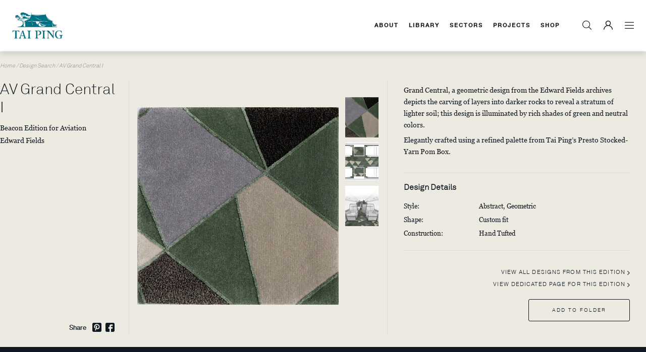

--- FILE ---
content_type: text/html; charset=UTF-8
request_url: https://www.taipingcarpets.com/designs/av-grand-central-i
body_size: 32882
content:

<!DOCTYPE html>
<html lang="en" translate="no">
<head>
    <meta charset="UTF-8">
                    <title>Tai Ping - AV Grand Central I</title>

    <meta name="viewport" content="width=device-width, initial-scale=1.0">
    <meta name="google" content="notranslate" />

            
    <link href="/assets/dist/lib.css?v=1.07" rel="stylesheet">
    <link href="/assets/dist/bundle.css?v=1.07" rel="stylesheet">
    
    
    

    
                                                                                                                                            <link type="image/png" href="https://taiping-development.sgp1.digitaloceanspaces.com/images/_192x192_crop_center-center_100_none/Logo-Tai-Ping-Favicon_2021-11-02-060313_mioi.png" rel="icon" sizes="192x192">
                                                                                                                    <link type="image/png" href="https://taiping-development.sgp1.digitaloceanspaces.com/images/_48x48_crop_center-center_100_none/Logo-Tai-Ping-Favicon_2021-11-02-060313_mioi.png" rel="icon" sizes="48x48">
                                                                                                                    <link type="image/png" href="https://taiping-development.sgp1.digitaloceanspaces.com/images/_32x32_crop_center-center_100_none/Logo-Tai-Ping-Favicon_2021-11-02-060313_mioi.png" rel="icon" sizes="32x32">
                                                                                                                    <link type="image/png" href="https://taiping-development.sgp1.digitaloceanspaces.com/images/_16x16_crop_center-center_100_none/Logo-Tai-Ping-Favicon_2021-11-02-060313_mioi.png" rel="icon" sizes="16x16">
                                                                                                                                            <link href="https://taiping-development.sgp1.digitaloceanspaces.com/images/_180x180_crop_center-center_100_none/Logo-Tai-Ping-Favicon_2021-11-02-060313_mioi.png" rel="apple-touch-icon" sizes="180x180">
                                        
    <style type="text/css">
        [v-cloak] {
            opacity: 0;
        }

  .video-wrapper {
    position: relative;
    width: 130%;
    padding-top: 74.25%;
    overflow: hidden;
 }

 .relative.w-full {
    overflow: hidden;
}

.pdf_dwonload_btn{
    border: 1px solid #8c8378;
    color: #8c8378;
    font-weight: 300;
    font-size: 10px;
    line-height: 12px;
    text-align: center;
    letter-spacing: .2em
}

.video-wrapper iframe {
  position: absolute;
  top: 0;
  left: 0;
  width: 100%;
  height: 100%;
  pointer-events: none; /* So it doesn't block buttons */
  z-index: 0;
}

svg#Layer_1 {
    height: 15px;
    width: 14px;
    margin-top: 2px;
}

/* Controls wrapper */
.controls-container {
  position: absolute;
  bottom: 5px;
  left: 0;
  width: 100%;
  padding: 0 12px;
  display: flex;
  justify-content: space-between;
  z-index: 10;
  pointer-events: none; /* Transparent to clicks (children override it) */
}

/* Left and Right sections */
.controls-left,
.controls-right {
  display: flex;
  pointer-events: auto; /* Enable interaction */
}

/* All control buttons */
.controls-container button,
.controls button {
  /* background: rgba(0, 0, 0, 0.7); */
  color: white;
  padding: 8px 5px;
  border: none;
  border-radius: 6px;
  cursor: pointer;
  z-index: 10;
}

/* Default hide mobile */
.mobile-only {
  display: none;
}

/* Show desktop iframe on large screens */
@media (min-width: 1026px) {
  .desktop-only {
    display: block;
  }
  .mobile-only {
    display: none;
  }
}

@media (max-width: 1026px) {
    .video-wrapper {
        padding-top: 100vh;
        width: 100%;
    }
    .desktop-only {
    display: none;
  }
  .mobile-only {
    display: block;
  }
}

/* Show mobile iframe on small screens */
@media (max-width: 768px) {
  
} 
    </style>

            <!-- Global site tag (gtag.js) - Google Analytics -->
<script async src="https://www.googletagmanager.com/gtag/js?id=UA-207140950-2"></script>
<script>
  window.dataLayer = window.dataLayer || [];
  function gtag(){dataLayer.push(arguments);}
  gtag('js', new Date());

  gtag('config', 'UA-207140950-2');
</script>

<!-- Google Tag Manager -->
<script>(function(w,d,s,l,i){w[l]=w[l]||[];w[l].push({'gtm.start':
new Date().getTime(),event:'gtm.js'});var f=d.getElementsByTagName(s)[0],
j=d.createElement(s),dl=l!='dataLayer'?'&l='+l:'';j.async=true;j.src=
'https://www.googletagmanager.com/gtm.js?id='+i+dl;f.parentNode.insertBefore(j,f);
})(window,document,'script','dataLayer','GTM-KXR8XQ6');</script>
<!-- End Google Tag Manager -->

<!-- Meta Pixel Code -->
<script>
!function(f,b,e,v,n,t,s)
{if(f.fbq)return;n=f.fbq=function(){n.callMethod?
n.callMethod.apply(n,arguments):n.queue.push(arguments)};
if(!f._fbq)f._fbq=n;n.push=n;n.loaded=!0;n.version='2.0';
n.queue=[];t=b.createElement(e);t.async=!0;
t.src=v;s=b.getElementsByTagName(e)[0];
s.parentNode.insertBefore(t,s)}(window, document,'script',
'https://connect.facebook.net/en_US/fbevents.js');
fbq('init', '1051557842683570');
fbq('track', 'PageView');
</script>
<noscript><img height="1" width="1" style="display:none"
src="https://www.facebook.com/tr?id=1051557842683570&ev=PageView&noscript=1"
/></noscript>
<!-- End Meta Pixel Code -->

<meta name="google-site-verification" content="OTqf-V9c2paqpa47mxjU5VBRmz1YSeXQsCtPIgEJU6Y" />
    


    <script>
        if (window.location.href === "https://www.taipingcarpets.com/sustainability") {
          window.location.replace("https://www.taipingcarpets.com/about/responsibility");
        }

        if (window.location.href === "https://www.taipingcarpets.com/catalogue") {
          window.location.replace("https://www.taipingcarpets.com/collections");
        }

        /* if (window.location.href === "https://www.taipingcarpets.com/compare-designs" || 
        window.location.href === "https://www.taipingcarpets.com/catalogue") {
          window.location.replace("https://www.taipingcarpets.com/collections");
        } */
    </script>

    <script src="https://challenges.cloudflare.com/turnstile/v0/api.js" async defer></script>
<style>
        .page .btn-variant.active{
        border-width:2px;
        outline: none;

        }

        .page .btn-variant{
        padding: 6px 6px;
        border:solid 1px;
        }

    </style>
<style>    .grecaptcha-badge { visibility: hidden; }
</style></head>


<body >




    <div id="app">


            
            
            
            <div class="parentNav ">
    
    <div v-cloak :class="{ 'hidden-navbar': !showNavbar, 'whiteMenu' : whiteMenu }" style="" class="w-full navbar">
        <nav class="mainNav" @mouseenter="showMenu=false;">
            
                        <div class="mx-auto p-2 sm:px-4 sm:py-6 lg:p-6 lg:container">
                
                <div class="relative flex items-center justify-between ">

                    <div class="flex-1 flex items-center  justify-start sm:items-stretch sm:justify-start m-3 sm:m-0">
                        <div class="flex-shrink-0 flex items-center " @mouseover="showMenu = true"
                             @mouseleave="">

                            <a href="/">
                                <!-- <img :class="{ 'hidden': whiteMenu  }"  class="w-16 sm:w-auto " src="/assets/designs/" alt="">-->
                                <img :class="{ 'blackLogo': whiteMenu }" class="w-16 sm:w-auto logo1"  src="https://taiping-development.sgp1.digitaloceanspaces.com/images/logo.svg" alt="">

                                                                    <img  class="w-16 sm:w-auto  logo2"   src="https://taiping-development.sgp1.digitaloceanspaces.com/images/TP-Teal-Logo.png" alt="">
                                                            </a>
                        </div>
                    </div>

                    <div class="hidden sm:flex flex-1  items-end sm:items-stretch sm:justify-start" style="border-right: solid 1px rgba(255,255,255,.2);">

                        <div class="hidden sm:block sm:ml-6 flex-1">
                            <div class="flex justify-end">

                                
                                    
                                                                                    <a href="https://www.taipingcarpets.com/about"   class="mainMenuLink tracking-widest uppercase sm:mr-5 lg:mr-9 hover-underline"
                                               aria-current="page"
                                               @mouseover="showMenu = true; showSearch = false; activeSubmenu = 'About'">About</a>
                                        
                                    

                                
                                    
                                                                                    <a href=""  onclick='return false;' class="mainMenuLink tracking-widest uppercase sm:mr-5 lg:mr-9 hover-underline"
                                               aria-current="page"
                                               @mouseover="showMenu = true; showSearch = false; activeSubmenu = 'Library'">Library</a>
                                        
                                    

                                
                                                                            <span href="" class="mainMenuLink tracking-widest uppercase sm:mr-5 lg:mr-9 hover-underline cursor-pointer"
                                              @click.preventDefault()
                                              aria-current="page"
                                              @mouseover="showMenu = true; showSearch = false; activeSubmenu = 'Sectors' ">Sectors</span>
                                    

                                
                                    
                                                                                    <a href="/projects"   class="mainMenuLink tracking-widest uppercase sm:mr-5 lg:mr-9 hover-underline"
                                               aria-current="page"
                                               @mouseover="showMenu = true; showSearch = false; activeSubmenu = 'Projects'">Projects</a>
                                        
                                    

                                
                                    
                                                                                    <a href=""  onclick='return false;' class="mainMenuLink tracking-widest uppercase sm:mr-5 lg:mr-9 hover-underline"
                                               aria-current="page"
                                               @mouseover="showMenu = true; showSearch = false; activeSubmenu = 'Shop'">Shop</a>
                                        
                                    

                                


                            </div>



                        </div>
                    </div>

                    <div class=" relative sm:static pr-4 inset-y-0 right-0 flex items-center pr-2 sm:static sm:inset-auto sm:ml-6 sm:pr-0 " >
                        <button class="mr-6 toggle_search" @click="toggleSearch()">
                            <img v-show="whiteMenu" src="/assets/img/search_icon_black.svg">
                            <img v-show="!whiteMenu" src="/assets/img/search_icon.svg">

                        </button>

                        <div class="hover-dropdown inline mr-6" @mouseover=" showSearch = false;">
                                                            <img v-show="whiteMenu" src="/assets/img/acc_icon_black.svg">
                                <img v-show="!whiteMenu" src="/assets/img/acc_icon.svg">
                            
                                                            <div class="dropdown-holder  pt-4">
                                    <div class="flex flex-col  p-3 gap-2  dropdown-content pb-2  text-xs capitalize tracking-wider colorTblack	">
                                        <div class="border-b border-current py-2 pb-4">
                                            <a href="/login">Login</a>
                                        </div>
                                        <div class="py-2">
                                            <a href="/register-trade-account">Register</a>
                                        </div>
                                    </div>
                                </div>
                            
                        </div>

                        <!-- desktop dropdown -->
                        <div class="ml-0 relative hidden sm:block">
                            <label for="rightMenu-switch">
                                <img v-show="whiteMenu" class="" src="/assets/img/menu_icon_black.svg"/>
                                <img v-show="!whiteMenu" class="" src="/assets/img/menu_icon.svg"/>


                            </label>


                        </div>


                        <!-- mobile dropdown -->

                        <div class="ml-0   inline-block sm:hidden " @click="toggleMobileMenu">


                            <label v-if="!showMenu" >
                                <!--
                                <img v-show="whiteMenu" class="" src="/assets/img/close_icon_black.svg" />
                                <img v-show="!whiteMenu" class="" src="/assets/img/menu_icon.svg"/>
    -->

                                <img v-show="whiteMenu" class="" src="/assets/img/menu_icon_black.svg"/>
                                <img v-show="!whiteMenu" class="" src="/assets/img/menu_icon.svg"/>

                            </label>

                            <label v-else >
                                <!--
                                <img v-show="whiteMenu" class="" src="/assets/img/close_icon_black.svg" />
                                <img v-show="!whiteMenu" class="" src="/assets/img/menu_icon.svg"/>
    -->

                                <img v-show="whiteMenu" class="" src="/assets/img/close_icon_black.svg"/>
                                <img v-show="!whiteMenu" class="" src="/assets/img/close_icon.svg"/>

                            </label>

                        </div>


                    </div>
                </div>
            </div>
        </nav>

    </div>

    <input id="rightMenu-switch" type="checkbox"/>
    <nav id="rightMenu" role="navigation" class="bgTblack ">
        <div class="relative">
            <div>
                <label for="rightMenu-switch"><img src="/assets/img/close_icon.svg" class=""></label>
            </div>
            <ul class=" ff-helvetica uppercase text-white tracking-widest rightMenuList">
                                
                                    <li>
                        <a href="https://www.taipingcarpets.com/sector/residential" class="text-white no-underline">
                                                    Residential
                        </a>
                    </li>

                                                        <li>
                        <a href="https://www.taipingcarpets.com/sector/boutique-stores" class="text-white no-underline">
                                                    Boutique Store
                        </a>
                    </li>

                                                        <li>
                        <a href="https://www.taipingcarpets.com/sector/yacht" class="text-white no-underline">
                                                    Yacht
                        </a>
                    </li>

                                                        <li>
                        <a href="https://www.taipingcarpets.com/sector/aviation" class="text-white no-underline">
                                                    Aviation
                        </a>
                    </li>

                                                        <li>
                        <a href="https://www.taipingcarpets.com/sector/hospitality" class="text-white no-underline">
                                                    Hospitality
                        </a>
                    </li>

                                                        <li>
                        <a href="https://www.taipingcarpets.com/collections" class="text-white no-underline">
                                                    Collections &amp; Series
                        </a>
                    </li>

                                                        <li>
                        <a href="https://www.taipingcarpets.com/design-search" class="text-white no-underline">
                                                    Design Search
                        </a>
                    </li>

                                                        <li>
                        <a href="https://www.taipingcarpets.com/about/responsibility" class="text-white no-underline">
                                                    Sustainability
                        </a>
                    </li>

                                            <li>
                            <a href="https://www.taipingcarpets.com/about/responsibility?activetab=4" class="text-white no-underline">Certifications & Guidance</a>
                        </li>
                                                        <li>
                        <a href="https://www.taipingcarpets.com/news-events" class="text-white no-underline">
                                                    News &amp; Events
                        </a>
                    </li>

                                                        <li>
                        <a href="https://www.taipingcarpets.com/contact-us" class="text-white no-underline">
                                                    Contact Us
                        </a>
                    </li>

                                                </ul>
        </div>

        <div class="absolute bottom-0 right-0 w-full ">

            <div class="flex tracking-widest uppercase rightMenuFooter"
                 style="border-top:solid 1px rgba(255,255,255,.20);font-size: 10px;padding:15px">
                                    <div class="flex-1">
                        <a target="_blank" href="http://edwardfields.com/" class="text-white no-underline">Edward Fields</a>
                    </div>
                                    <div class="flex-1">
                        <a target="_blank" href="https://www.manufacturecogolin.com/" class="text-white no-underline">Cogolin</a>
                    </div>
                            </div>

            <div class="flex tracking-widest uppercase rightMenuFooter2 rightMenuFooter"
                 style="border-top:solid 1px rgba(255,255,255,.20);font-size: 10px;padding:15px">
                                                    <div class="flex-1 flex-1">
                        <a href="https://www.instagram.com/taipingcarpets" target="_blank" class="text-white no-underline">
                            <img src="https://taiping-development.sgp1.digitaloceanspaces.com/images/instagram.svg">
                        </a>
                    </div>
                                    <div class="flex-1 flex-1">
                        <a href="http://www.facebook.com/taipingcarpets" target="_blank" class="text-white no-underline">
                            <img src="https://taiping-development.sgp1.digitaloceanspaces.com/images/facebook.svg">
                        </a>
                    </div>
                                    <div class="flex-1 flex-1">
                        <a href="https://www.linkedin.com/company/tai-ping-carpets" target="_blank" class="text-white no-underline">
                            <img src="https://taiping-development.sgp1.digitaloceanspaces.com/images/linkedin.svg">
                        </a>
                    </div>
                                    <div class="flex-1 flex-1">
                        <a href="https://vimeo.com/taipingcarpets/videos" target="_blank" class="text-white no-underline">
                            <img src="https://taiping-development.sgp1.digitaloceanspaces.com/images/vimeo.svg">
                        </a>
                    </div>
                                    <div class="flex-1 flex-1">
                        <a href="https://www.youtube.com/channel/UCI-v-PRoJzABN7OMhnUwPuA" target="_blank" class="text-white no-underline">
                            <img src="https://taiping-development.sgp1.digitaloceanspaces.com/images/youtube.svg">
                        </a>
                    </div>
                
            </div>

            <div class="flex tracking-widest uppercase rightMenuFooter3 rightMenuFooter items-end"
                 style="border-top:solid 1px rgba(255,255,255,.20);font-size: 10px;padding:15px;padding-left:30px; padding-right: 30px;">
                <div class="flex-1 text-left normal-case	">

                    
                </div>

                <div class="flex-1 normal-case" style="color:rgba(255,255,255,.40);font-size: 12px;font-size: 12px;
    text-align: right;
    padding-bottom: 15px;  white-space: pre-line;">
                    © 2025 Tai Ping Carpets International Limited. All rights reserved.
                </div>
            </div>
        </div>
    </nav>


    
    
    <transition name="fade">

        <div v-cloak class="subMenu w-full shadow-md"  v-show="showMenu && showNavbar && activeSubmenu=='About'" :class="showMenu && showNavbar? 'showSubMenu':''" @mouseleave="showMenu = false" transition="fadeIn">

        <div class="container mx-auto">


            <div class="grid grid-cols-3 gap-10 p-6 px-10" style="">

                
                


                    <div class="menuItem row-span- flex justify-between flex-col " >
                        <div class="darkenDiv flex-grow">
                            <a  href="https://www.taipingcarpets.com/about/heritage">
                                <img src="https://taiping-development.sgp1.digitaloceanspaces.com/images/image_2022-04-24-123453_pukq.jpg" class="object-cover h-full">
                            </a>

                        </div>
                        <div class=" ff-helvetica text-right colorTblack pt-5 text-right">

                            <img src="/assets/img/arrow-right-teal.svg" class="inline-block hidden 	"/>
                            <a class="subMenuTitle" href="https://www.taipingcarpets.com/about/heritage">Heritage</a>

                        </div>
                    </div>

                


                    <div class="menuItem row-span- flex justify-between flex-col " >
                        <div class="darkenDiv flex-grow">
                            <a  href="https://www.taipingcarpets.com/about/craftsmanship">
                                <img src="https://taiping-development.sgp1.digitaloceanspaces.com/images/Craftmanship-finishing-floor-min.PNG" class="object-cover h-full">
                            </a>

                        </div>
                        <div class=" ff-helvetica text-right colorTblack pt-5 text-right">

                            <img src="/assets/img/arrow-right-teal.svg" class="inline-block hidden 	"/>
                            <a class="subMenuTitle" href="https://www.taipingcarpets.com/about/craftsmanship">Craftsmanship</a>

                        </div>
                    </div>

                


                    <div class="menuItem row-span- flex justify-between flex-col " >
                        <div class="darkenDiv flex-grow">
                            <a  href="https://www.taipingcarpets.com/about/responsibility">
                                <img src="https://taiping-development.sgp1.digitaloceanspaces.com/images/responsibility.jpg" class="object-cover h-full">
                            </a>

                        </div>
                        <div class=" ff-helvetica text-right colorTblack pt-5 text-right">

                            <img src="/assets/img/arrow-right-teal.svg" class="inline-block hidden 	"/>
                            <a class="subMenuTitle" href="https://www.taipingcarpets.com/about/responsibility">Choose Responsibly</a>

                        </div>
                    </div>

                

                



            </div>
          
            
            
        </div>
</div>

</transition>



    
    <transition name="fade">

        <div v-cloak class="subMenu w-full shadow-md"  v-show="showMenu && showNavbar && activeSubmenu=='Library'" :class="showMenu && showNavbar? 'showSubMenu':''" @mouseleave="showMenu = false" transition="fadeIn">

        <div class="container mx-auto">


            <div class="grid grid-cols-3 gap-10 p-6 px-10" style="">

                
                


                    <div class="menuItem row-span- flex justify-between flex-col " >
                        <div class="darkenDiv flex-grow">
                            <a  href="https://www.taipingcarpets.com/collections">
                                <img src="https://taiping-development.sgp1.digitaloceanspaces.com/images/tai-ping-carpets-collections-page-menu-image.jpg" class="object-cover h-full">
                            </a>

                        </div>
                        <div class=" ff-helvetica text-right colorTblack pt-5 text-right">

                            <img src="/assets/img/arrow-right-teal.svg" class="inline-block hidden 	"/>
                            <a class="subMenuTitle" href="https://www.taipingcarpets.com/collections">Collections &amp; Series</a>

                        </div>
                    </div>

                


                    <div class="menuItem row-span- flex justify-between flex-col " >
                        <div class="darkenDiv flex-grow">
                            <a  href="https://www.taipingcarpets.com/collaborators">
                                <img src="https://taiping-development.sgp1.digitaloceanspaces.com/images/tai-ping-carpets-designer-collaborations.png" class="object-cover h-full">
                            </a>

                        </div>
                        <div class=" ff-helvetica text-right colorTblack pt-5 text-right">

                            <img src="/assets/img/arrow-right-teal.svg" class="inline-block hidden 	"/>
                            <a class="subMenuTitle" href="https://www.taipingcarpets.com/collaborators">Collaborators</a>

                        </div>
                    </div>

                


                    <div class="menuItem row-span- flex justify-between flex-col " >
                        <div class="darkenDiv flex-grow">
                            <a  href="https://www.taipingcarpets.com/design-search">
                                <img src="https://taiping-development.sgp1.digitaloceanspaces.com/images/design.jpg" class="object-cover h-full">
                            </a>

                        </div>
                        <div class=" ff-helvetica text-right colorTblack pt-5 text-right">

                            <img src="/assets/img/arrow-right-teal.svg" class="inline-block hidden 	"/>
                            <a class="subMenuTitle" href="https://www.taipingcarpets.com/design-search">Design Search</a>

                        </div>
                    </div>

                

                



            </div>
          
            
            
        </div>
</div>

</transition>



    
    <transition name="fade">

        <div v-cloak class="subMenu w-full shadow-md"  v-show="showMenu && showNavbar && activeSubmenu=='Sectors'" :class="showMenu && showNavbar? 'showSubMenu':''" @mouseleave="showMenu = false" transition="fadeIn">

        <div class="container mx-auto">


            <div class="grid grid-cols-5 gap-10 p-6 px-10" style="">

                
                


                    <div class="menuItem row-span- flex justify-between flex-col " >
                        <div class="darkenDiv flex-grow">
                            <a  href="https://www.taipingcarpets.com/sector/residential">
                                <img src="https://taiping-development.sgp1.digitaloceanspaces.com/images/residential.jpeg" class="object-cover h-full">
                            </a>

                        </div>
                        <div class=" ff-helvetica text-right colorTblack pt-5 text-right">

                            <img src="/assets/img/arrow-right-teal.svg" class="inline-block hidden 	"/>
                            <a class="subMenuTitle" href="https://www.taipingcarpets.com/sector/residential">Residential</a>

                        </div>
                    </div>

                


                    <div class="menuItem row-span- flex justify-between flex-col " >
                        <div class="darkenDiv flex-grow">
                            <a  href="https://www.taipingcarpets.com/sector/boutique-stores">
                                <img src="https://taiping-development.sgp1.digitaloceanspaces.com/images/botique.jpeg" class="object-cover h-full">
                            </a>

                        </div>
                        <div class=" ff-helvetica text-right colorTblack pt-5 text-right">

                            <img src="/assets/img/arrow-right-teal.svg" class="inline-block hidden 	"/>
                            <a class="subMenuTitle" href="https://www.taipingcarpets.com/sector/boutique-stores">Boutique Store</a>

                        </div>
                    </div>

                


                    <div class="menuItem row-span- flex justify-between flex-col " >
                        <div class="darkenDiv flex-grow">
                            <a  href="https://www.taipingcarpets.com/sector/yacht">
                                <img src="https://taiping-development.sgp1.digitaloceanspaces.com/images/taip-801904.jpg" class="object-cover h-full">
                            </a>

                        </div>
                        <div class=" ff-helvetica text-right colorTblack pt-5 text-right">

                            <img src="/assets/img/arrow-right-teal.svg" class="inline-block hidden 	"/>
                            <a class="subMenuTitle" href="https://www.taipingcarpets.com/sector/yacht">Yacht</a>

                        </div>
                    </div>

                


                    <div class="menuItem row-span- flex justify-between flex-col " >
                        <div class="darkenDiv flex-grow">
                            <a  href="https://www.taipingcarpets.com/sector/aviation">
                                <img src="https://taiping-development.sgp1.digitaloceanspaces.com/images/Aviation-Menu-Image-01.jpeg" class="object-cover h-full">
                            </a>

                        </div>
                        <div class=" ff-helvetica text-right colorTblack pt-5 text-right">

                            <img src="/assets/img/arrow-right-teal.svg" class="inline-block hidden 	"/>
                            <a class="subMenuTitle" href="https://www.taipingcarpets.com/sector/aviation">Aviation</a>

                        </div>
                    </div>

                


                    <div class="menuItem row-span- flex justify-between flex-col " >
                        <div class="darkenDiv flex-grow">
                            <a  href="https://www.taipingcarpets.com/sector/hospitality">
                                <img src="https://taiping-development.sgp1.digitaloceanspaces.com/images/hospitality.jpeg" class="object-cover h-full">
                            </a>

                        </div>
                        <div class=" ff-helvetica text-right colorTblack pt-5 text-right">

                            <img src="/assets/img/arrow-right-teal.svg" class="inline-block hidden 	"/>
                            <a class="subMenuTitle" href="https://www.taipingcarpets.com/sector/hospitality">Hospitality</a>

                        </div>
                    </div>

                

                



            </div>
          
            
            
        </div>
</div>

</transition>



    
    <transition name="fade">

        <div v-cloak class="subMenu w-full shadow-md"  v-show="showMenu && showNavbar && activeSubmenu=='Projects'" :class="showMenu && showNavbar? 'showSubMenu':''" @mouseleave="showMenu = false" transition="fadeIn">

        <div class="container mx-auto">


            <div class="grid grid-cols-4 gap-10 p-6 px-10" style="">

                
                


                    <div class="menuItem row-span- flex justify-between flex-col " >
                        <div class="darkenDiv flex-grow">
                            <a  href="https://www.taipingcarpets.com/projects/residential">
                                <img src="https://taiping-development.sgp1.digitaloceanspaces.com/images/project-residential.png" class="object-cover h-full">
                            </a>

                        </div>
                        <div class=" ff-helvetica text-right colorTblack pt-5 text-right">

                            <img src="/assets/img/arrow-right-teal.svg" class="inline-block hidden 	"/>
                            <a class="subMenuTitle" href="https://www.taipingcarpets.com/projects/residential">Residential</a>

                        </div>
                    </div>

                


                    <div class="menuItem row-span- flex justify-between flex-col " >
                        <div class="darkenDiv flex-grow">
                            <a  href="https://www.taipingcarpets.com/projects/yacht">
                                <img src="https://taiping-development.sgp1.digitaloceanspaces.com/images/project-yacht.jpg" class="object-cover h-full">
                            </a>

                        </div>
                        <div class=" ff-helvetica text-right colorTblack pt-5 text-right">

                            <img src="/assets/img/arrow-right-teal.svg" class="inline-block hidden 	"/>
                            <a class="subMenuTitle" href="https://www.taipingcarpets.com/projects/yacht">Yacht</a>

                        </div>
                    </div>

                


                    <div class="menuItem row-span- flex justify-between flex-col " >
                        <div class="darkenDiv flex-grow">
                            <a  href="https://www.taipingcarpets.com/projects/aviation">
                                <img src="https://taiping-development.sgp1.digitaloceanspaces.com/images/project-aviation.jpg" class="object-cover h-full">
                            </a>

                        </div>
                        <div class=" ff-helvetica text-right colorTblack pt-5 text-right">

                            <img src="/assets/img/arrow-right-teal.svg" class="inline-block hidden 	"/>
                            <a class="subMenuTitle" href="https://www.taipingcarpets.com/projects/aviation">Aviation</a>

                        </div>
                    </div>

                


                    <div class="menuItem row-span-2 flex justify-between flex-col " >
                        <div class="darkenDiv flex-grow">
                            <a  href="https://www.taipingcarpets.com/projects/all">
                                <img src="https://taiping-development.sgp1.digitaloceanspaces.com/images/project-all.jpg" class="object-cover h-full">
                            </a>

                        </div>
                        <div class=" ff-helvetica text-right colorTblack pt-5 text-right">

                            <img src="/assets/img/arrow-right-teal.svg" class="inline-block hidden 	"/>
                            <a class="subMenuTitle" href="https://www.taipingcarpets.com/projects/all">All</a>

                        </div>
                    </div>

                


                    <div class="menuItem row-span- flex justify-between flex-col " >
                        <div class="darkenDiv flex-grow">
                            <a  href="https://www.taipingcarpets.com/projects/boutique-stores">
                                <img src="https://taiping-development.sgp1.digitaloceanspaces.com/images/project-botique.jpg" class="object-cover h-full">
                            </a>

                        </div>
                        <div class=" ff-helvetica text-right colorTblack pt-5 text-right">

                            <img src="/assets/img/arrow-right-teal.svg" class="inline-block hidden 	"/>
                            <a class="subMenuTitle" href="https://www.taipingcarpets.com/projects/boutique-stores">Boutique Store</a>

                        </div>
                    </div>

                


                    <div class="menuItem row-span- flex justify-between flex-col " >
                        <div class="darkenDiv flex-grow">
                            <a  href="https://www.taipingcarpets.com/projects/hospitality">
                                <img src="https://taiping-development.sgp1.digitaloceanspaces.com/images/project-hospitality.jpg" class="object-cover h-full">
                            </a>

                        </div>
                        <div class=" ff-helvetica text-right colorTblack pt-5 text-right">

                            <img src="/assets/img/arrow-right-teal.svg" class="inline-block hidden 	"/>
                            <a class="subMenuTitle" href="https://www.taipingcarpets.com/projects/hospitality">Hospitality</a>

                        </div>
                    </div>

                


                    <div class="menuItem row-span- flex justify-between flex-col " >
                        <div class="darkenDiv flex-grow">
                            <a  href="https://www.taipingcarpets.com/projects/other">
                                <img src="https://taiping-development.sgp1.digitaloceanspaces.com/images/project-other.jpg" class="object-cover h-full">
                            </a>

                        </div>
                        <div class=" ff-helvetica text-right colorTblack pt-5 text-right">

                            <img src="/assets/img/arrow-right-teal.svg" class="inline-block hidden 	"/>
                            <a class="subMenuTitle" href="https://www.taipingcarpets.com/projects/other">Other</a>

                        </div>
                    </div>

                

                



            </div>
          
            
            
        </div>
</div>

</transition>



    
    <transition name="fade">

        <div v-cloak class="subMenu w-full shadow-md"  v-show="showMenu && showNavbar && activeSubmenu=='Shop'" :class="showMenu && showNavbar? 'showSubMenu':''" @mouseleave="showMenu = false" transition="fadeIn">

        <div class="container mx-auto">


            <div class="grid grid-cols-4 gap-10 p-6 px-10" style="">

                
                    


                        <div class="menuItem row-span- flex justify-between flex-col " >
                            <div class="darkenDiv flex-grow">
                                <a  href="https://taipingshop-hk.com/" target="_blank">
                                    <img src="https://taiping-development.sgp1.digitaloceanspaces.com/images/tai-ping-e-shop-hong-kong.jpg" class="object-cover h-full">
                                </a>

                            </div>
                            <div class=" ff-helvetica text-right colorTblack pt-5 text-right">

                                <img src="/assets/img/arrow-right-teal.svg" class="inline-block hidden 	"/>
                                <a class="subMenuTitle" target="_blank" href="https://taipingshop-hk.com/">Hong Kong e-Shop</a>

                            </div>
                        </div>

                    


                        <div class="menuItem row-span- flex justify-between flex-col " >
                            <div class="darkenDiv flex-grow">
                                <a  href="https://taipingshop-uk.com/" target="_blank">
                                    <img src="https://taiping-development.sgp1.digitaloceanspaces.com/images/Beth-Davis_Tai-Ping-Showroom_April-2024_07.jpg" class="object-cover h-full">
                                </a>

                            </div>
                            <div class=" ff-helvetica text-right colorTblack pt-5 text-right">

                                <img src="/assets/img/arrow-right-teal.svg" class="inline-block hidden 	"/>
                                <a class="subMenuTitle" target="_blank" href="https://taipingshop-uk.com/">UK e-Shop</a>

                            </div>
                        </div>

                    


                        <div class="menuItem row-span- flex justify-between flex-col " >
                            <div class="darkenDiv flex-grow">
                                <a  href="https://taipingshop-fr.com/" target="_blank">
                                    <img src="https://taiping-development.sgp1.digitaloceanspaces.com/images/tai-ping-e-shop-paris-france.jpg" class="object-cover h-full">
                                </a>

                            </div>
                            <div class=" ff-helvetica text-right colorTblack pt-5 text-right">

                                <img src="/assets/img/arrow-right-teal.svg" class="inline-block hidden 	"/>
                                <a class="subMenuTitle" target="_blank" href="https://taipingshop-fr.com/">France e-Shop</a>

                            </div>
                        </div>

                    


                        <div class="menuItem row-span- flex justify-between flex-col " >
                            <div class="darkenDiv flex-grow">
                                <a  href="https://www.taipingshop-us.com" target="_blank">
                                    <img src="https://taiping-development.sgp1.digitaloceanspaces.com/images/Tai-Ping-New-York-Showroom.jpg" class="object-cover h-full">
                                </a>

                            </div>
                            <div class=" ff-helvetica text-right colorTblack pt-5 text-right">

                                <img src="/assets/img/arrow-right-teal.svg" class="inline-block hidden 	"/>
                                <a class="subMenuTitle" target="_blank" href="https://www.taipingshop-us.com">US e-Shop</a>

                            </div>
                        </div>

                    
                



            </div>
          
            
            
        </div>
</div>

</transition>




</div>


<div v-cloak id="mobileMenu" class="inline-block sm:hidden colorTblack" v-show="showMenu">

        <div class="relative" style="height:calc(100vh - 74px)">
        
            <div class="grid grid-cols-3 gap-6 menu" 
                 @click="activeSubmenu = 'About' ; showMenu2 = true;">
                <div class="col-span-2">
                    <a  href=https://www.taipingcarpets.com/about>About</a>
                </div>
                <div class="flex justify-end">
                                            <img src="/assets/img/right_icon_black.svg">
                                    </div>
            </div>
            
        
            <div class="grid grid-cols-3 gap-6 menu" 
                 @click="activeSubmenu = 'Library' ; showMenu2 = true;">
                <div class="col-span-2">
                    <a  href=>Library</a>
                </div>
                <div class="flex justify-end">
                                            <img src="/assets/img/right_icon_black.svg">
                                    </div>
            </div>
            
        
            <div class="grid grid-cols-3 gap-6 menu" 
                 @click="activeSubmenu = 'Sectors' ; showMenu2 = true;">
                <div class="col-span-2">
                    <a  test  @click.preventDefault() >Sectors</a>
                </div>
                <div class="flex justify-end">
                                            <img src="/assets/img/right_icon_black.svg">
                                    </div>
            </div>
            
        
            <div class="grid grid-cols-3 gap-6 menu" 
                 @click="activeSubmenu = 'Projects' ; showMenu2 = true;">
                <div class="col-span-2">
                    <a  href=/projects>Projects</a>
                </div>
                <div class="flex justify-end">
                                            <img src="/assets/img/right_icon_black.svg">
                                    </div>
            </div>
            
        
            <div class="grid grid-cols-3 gap-6 menu" 
                 @click="activeSubmenu = 'Shop' ; showMenu2 = true;">
                <div class="col-span-2">
                    <a  href=>Shop</a>
                </div>
                <div class="flex justify-end">
                                            <img src="/assets/img/right_icon_black.svg">
                                    </div>
            </div>
            
        
                    <div class="grid grid-cols-3 gap-6 menu" @click="showMenu2 = true; activeSubmenu = 'Others'">
                <div class="col-span-2"><a href="#">Others</a></div>
                <div class="flex justify-end"> <img src="/assets/img/right_icon_black.svg"></div>
            </div>

        <div class="absolute w-full bottom-0 border-t border-medgrey">
                        <div class="px-5 py-5">
                <div>
                    <h3 class="ff-helvetica-light my-0 mb-1 text-lg">Newsletter</h3>
                    <p class="ff-helvetica-light">
                        
                    </p>
                </div>

                <div class="">
                    <div class="flex flex-wrap content-end h-full">
                        <div class="relative w-full border-b border-black">
                            <input type="text" placeholder="Email Address" class="emailBox w-full pb-2 ff-helvetica-light"/>
                            <img src="/assets/img/right-arrow-black.svg" class="absolute right-0 top-0 bottom-0 m-auto">
                        </div>
                    </div>
                </div>
            </div>

                        <div class="flex tracking-widest uppercase px-5 py-5 border-t border-b border-medgrey">

                                                                <div class="flex-1 ">
                            <a href="https://www.instagram.com/taipingcarpets" class="text-black no-underline">
                                                                <svg class="force-black-fill mx-auto" width="18" height="18" xmlns="http://www.w3.org/2000/svg" viewBox="0 0 18 18" fill="none">
  <path d="M13.0325 0H4.96721C2.22829 0 0 2.2284 0 4.96732V13.0326C0 15.7716 2.22829 17.9999 4.96721 17.9999H13.0325C15.7716 17.9999 17.9999 15.7715 17.9999 13.0326V4.96732C18 2.2284 15.7716 0 13.0325 0ZM16.403 13.0326C16.403 14.891 14.891 16.4029 13.0326 16.4029H4.96721C3.1089 16.403 1.59704 14.891 1.59704 13.0326V4.96732C1.59704 3.10901 3.1089 1.59704 4.96721 1.59704H13.0325C14.8909 1.59704 16.4029 3.10901 16.4029 4.96732V13.0326H16.403Z" fill="white"></path>
  <path d="M8.99993 4.36207C6.44244 4.36207 4.36182 6.44269 4.36182 9.00018C4.36182 11.5576 6.44244 13.6381 8.99993 13.6381C11.5574 13.6381 13.6381 11.5576 13.6381 9.00018C13.6381 6.44269 11.5574 4.36207 8.99993 4.36207ZM8.99993 12.0409C7.32315 12.0409 5.95885 10.6769 5.95885 9.00008C5.95885 7.32319 7.32304 5.959 8.99993 5.959C10.6768 5.959 12.041 7.32319 12.041 9.00008C12.041 10.6769 10.6767 12.0409 8.99993 12.0409Z" fill="white"></path>
  <path d="M13.8325 3.00788C13.5248 3.00788 13.2226 3.13245 13.0053 3.35071C12.7869 3.56791 12.6614 3.87028 12.6614 4.17904C12.6614 4.48684 12.787 4.78911 13.0053 5.00737C13.2225 5.22457 13.5248 5.3502 13.8325 5.3502C14.1413 5.3502 14.4426 5.22457 14.6609 5.00737C14.8791 4.78911 15.0037 4.48674 15.0037 4.17904C15.0037 3.87028 14.8791 3.56791 14.6609 3.35071C14.4437 3.13245 14.1413 3.00788 13.8325 3.00788Z" fill="white"></path>
</svg>

                            </a></div>
                                            <div class="flex-1 ">
                            <a href="http://www.facebook.com/taipingcarpets" class="text-black no-underline">
                                                                <svg class="force-black-fill mx-auto" width="18" height="18" xmlns="http://www.w3.org/2000/svg" viewBox="0 0 18 18" fill="none">
  <path d="M15.3633 0H2.63672C1.18295 0 0 1.18295 0 2.63672V15.3633C0 16.817 1.18295 18 2.63672 18H7.94531V11.6367H5.83594V8.47266H7.94531V6.32812C7.94531 4.58336 9.36461 3.16406 11.1094 3.16406H14.3086V6.32812H11.1094V8.47266H14.3086L13.7812 11.6367H11.1094V18H15.3633C16.817 18 18 16.817 18 15.3633V2.63672C18 1.18295 16.817 0 15.3633 0Z" fill="white"></path>
</svg>

                            </a></div>
                                            <div class="flex-1 ">
                            <a href="https://www.linkedin.com/company/tai-ping-carpets" class="text-black no-underline">
                                                                <svg class="force-black-fill mx-auto" width="18" height="18" xmlns="http://www.w3.org/2000/svg" viewBox="0 0 18 18" fill="none">
  <path d="M15.3633 0H2.63672C1.18295 0 0 1.18295 0 2.63672V15.3633C0 16.817 1.18295 18 2.63672 18H15.3633C16.817 18 18 16.817 18 15.3633V2.63672C18 1.18295 16.817 0 15.3633 0ZM6.36328 14.2734H4.25391V6.89062H6.36328V14.2734ZM6.36328 5.83594H4.25391V3.72656H6.36328V5.83594ZM13.7461 14.2734H11.6367V10.0547C11.6367 9.47324 11.1635 9 10.582 9C10.0006 9 9.52734 9.47324 9.52734 10.0547V14.2734H7.41797V6.89062H9.52734V7.28819C10.08 7.11639 10.4389 6.89062 11.1094 6.89062C12.5399 6.89214 13.7461 8.17548 13.7461 9.69214V14.2734Z" fill="white"></path>
</svg>

                            </a></div>
                                            <div class="flex-1 ">
                            <a href="https://vimeo.com/taipingcarpets/videos" class="text-black no-underline">
                                                                <svg class="force-black-fill mx-auto" width="18" height="18" xmlns="http://www.w3.org/2000/svg" viewBox="0 0 18 18" fill="none">
  <path fill-rule="evenodd" clip-rule="evenodd" d="M2.63672 0H15.3633C16.8188 0 18 1.18125 18 2.63672V15.3633C18 16.8188 16.8188 18 15.3633 18H2.63672C1.18125 18 0 16.8188 0 15.3633V2.63672C0 1.18125 1.18125 0 2.63672 0ZM9.37267 13.5563C10.4133 12.8954 13.8586 9.97038 14.4774 6.511C15.0961 3.05163 10.3289 3.78288 9.82267 6.79225C11.0883 6.03288 11.7633 7.10163 11.1164 8.29694C10.4695 9.49225 9.87892 10.2798 9.56955 10.2798C9.26017 10.2798 9.02111 9.47819 8.66955 8.07194C8.59012 7.75729 8.52795 7.38755 8.46357 7.00469C8.23159 5.62512 7.97094 4.07509 6.77111 4.31725C5.3508 4.58444 3.46642 6.82038 3.46642 6.82038L3.91642 7.411C3.91642 7.411 4.84455 6.67975 5.15392 7.04538C5.32079 7.235 5.74129 8.59871 6.15506 9.9406C6.50845 11.0866 6.85692 12.2168 7.0383 12.586C7.38986 13.2891 8.33205 14.2313 9.37267 13.5563Z" fill="white"></path>
</svg>

                            </a></div>
                                            <div class="flex-1 ">
                            <a href="https://www.youtube.com/channel/UCI-v-PRoJzABN7OMhnUwPuA" class="text-black no-underline">
                                                                <svg class="force-black-fill mx-auto" width="18" height="18" xmlns="http://www.w3.org/2000/svg" viewBox="0 0 18 18" fill="none">
  <path d="M7.65704 11.0145L11.0145 9.00005L7.65704 6.98559V11.0145Z" fill="white"></path>
  <path d="M15.3633 0H2.63672C1.18125 0 0 1.18125 0 2.63672V15.3633C0 16.8188 1.18125 18 2.63672 18H15.3633C16.8188 18 18 16.8188 18 15.3633V2.63672C18 1.18125 16.8188 0 15.3633 0ZM14.3684 9C14.3684 9.00352 14.3684 9.00352 14.3684 9C14.3684 10.5645 14.2137 11.4645 13.9113 11.9742C13.6195 12.491 13.3031 12.5859 12.6598 12.6316C12.0164 12.6668 10.3992 12.6914 9 12.6914C7.59727 12.6914 5.98008 12.6703 5.33672 12.6316C4.69336 12.5895 4.37695 12.4945 4.08516 11.9742C3.78633 11.4609 3.63164 10.5645 3.63164 9C3.63164 9 3.63164 9 3.63164 8.99648C3.63164 8.99648 3.63164 8.99648 3.63164 8.99297C3.63164 7.425 3.78633 6.53203 4.08516 6.01523C4.38047 5.49492 4.69688 5.40352 5.33672 5.36484C5.98008 5.32266 7.59727 5.30508 9 5.30508C10.3992 5.30508 12.0164 5.32266 12.6598 5.36836C13.3031 5.40352 13.6195 5.49844 13.9113 6.01875C14.2172 6.53906 14.3684 7.42852 14.3684 9Z" fill="white"></path>
</svg>

                            </a></div>
                                </div>

            <div class="text-right text-xs opacity-50 px-5 py-2">© 2025 Tai Ping Carpets International Limited. All rights reserved.</div>
        </div>
    </div>

</div>

<transition name="slide-left" >

<div v-cloak id="mobileMenu2" class="inline-block sm:hidden colorTblack" v-show="showMenu2">

    <div class="grid grid-cols-3 p-mobilemenu">
        <div @click="showMenu2=false; showMenu=true"><div class="arrow-left-black"></div>
        </div>

        <div class="NAV-12px">${ activeSubmenu  }</div>
        <div class="flex justify-end" @click="toggleMobileMenu">
            <img style="width: 18px" src="/assets/img/close_icon_black.svg" style="">
        </div>
    </div>

        <template v-if="activeSubmenu == 'Others'">
        <div class="border-t border-transparentgrey">
                    <div class="menu w-full">
                <a href="https://www.taipingcarpets.com/sector/residential">
                                    Residential
                </a>
            </div>

            
                    <div class="menu w-full">
                <a href="https://www.taipingcarpets.com/sector/boutique-stores">
                                    Boutique Store
                </a>
            </div>

            
                    <div class="menu w-full">
                <a href="https://www.taipingcarpets.com/sector/yacht">
                                    Yacht
                </a>
            </div>

            
                    <div class="menu w-full">
                <a href="https://www.taipingcarpets.com/sector/aviation">
                                    Aviation
                </a>
            </div>

            
                    <div class="menu w-full">
                <a href="https://www.taipingcarpets.com/sector/hospitality">
                                    Hospitality
                </a>
            </div>

            
                    <div class="menu w-full">
                <a href="https://www.taipingcarpets.com/collections">
                                    Collections &amp; Series
                </a>
            </div>

            
                    <div class="menu w-full">
                <a href="https://www.taipingcarpets.com/design-search">
                                    Design Search
                </a>
            </div>

            
                    <div class="menu w-full">
                <a href="https://www.taipingcarpets.com/about/responsibility">
                                    Sustainability
                </a>
            </div>

                        <div class="menu w-full">
                <a href="https://www.taipingcarpets.com/about/responsibility?activetab=4">Certifications & Guidance</a>
            </div>
            
                    <div class="menu w-full">
                <a href="https://www.taipingcarpets.com/news-events">
                                    News &amp; Events
                </a>
            </div>

            
                    <div class="menu w-full">
                <a href="https://www.taipingcarpets.com/contact-us">
                                    Contact Us
                </a>
            </div>

            
                </div>
    </template>

                        <div class="subMenu w-screen" v-show="showMenu2 && showNavbar && activeSubmenu=='About'" :class="showMenu && showNavbar? 'showSubMenu':''" @mouseleave="showMenu = false" transition="fadeIn">

                <div class="grid grid-cols-1 w-full p-mobilemenu border-t border-transparentgrey">

                    
                                                                <div class="menuItem row-span-" >
                            <div class="darkenDiv">
                                <a href="https://www.taipingcarpets.com/about/heritage">
                                <img src="https://taiping-development.sgp1.digitaloceanspaces.com/images/image_2022-04-24-123453_pukq.jpg">
                                </a>
                            </div>
                            <div class=" ff-helvetica text-center colorTblack py-3">
                                                                <a class="text-base" href="https://www.taipingcarpets.com/about/heritage">Heritage</a>
                            </div>
                        </div>
                                            <div class="menuItem row-span-" >
                            <div class="darkenDiv">
                                <a href="https://www.taipingcarpets.com/about/craftsmanship">
                                <img src="https://taiping-development.sgp1.digitaloceanspaces.com/images/Craftmanship-finishing-floor-min.PNG">
                                </a>
                            </div>
                            <div class=" ff-helvetica text-center colorTblack py-3">
                                                                <a class="text-base" href="https://www.taipingcarpets.com/about/craftsmanship">Craftsmanship</a>
                            </div>
                        </div>
                                            <div class="menuItem row-span-" >
                            <div class="darkenDiv">
                                <a href="https://www.taipingcarpets.com/about/responsibility">
                                <img src="https://taiping-development.sgp1.digitaloceanspaces.com/images/responsibility.jpg">
                                </a>
                            </div>
                            <div class=" ff-helvetica text-center colorTblack py-3">
                                                                <a class="text-base" href="https://www.taipingcarpets.com/about/responsibility">Choose Responsibly</a>
                            </div>
                        </div>
                                       
                    
                </div>
            </div>
                                <div class="subMenu w-screen" v-show="showMenu2 && showNavbar && activeSubmenu=='Library'" :class="showMenu && showNavbar? 'showSubMenu':''" @mouseleave="showMenu = false" transition="fadeIn">

                <div class="grid grid-cols-1 w-full p-mobilemenu border-t border-transparentgrey">

                    
                                                                <div class="menuItem row-span-" >
                            <div class="darkenDiv">
                                <a href="https://www.taipingcarpets.com/collections">
                                <img src="https://taiping-development.sgp1.digitaloceanspaces.com/images/tai-ping-carpets-collections-page-menu-image.jpg">
                                </a>
                            </div>
                            <div class=" ff-helvetica text-center colorTblack py-3">
                                                                <a class="text-base" href="https://www.taipingcarpets.com/collections">Collections &amp; Series</a>
                            </div>
                        </div>
                                            <div class="menuItem row-span-" >
                            <div class="darkenDiv">
                                <a href="https://www.taipingcarpets.com/collaborators">
                                <img src="https://taiping-development.sgp1.digitaloceanspaces.com/images/tai-ping-carpets-designer-collaborations.png">
                                </a>
                            </div>
                            <div class=" ff-helvetica text-center colorTblack py-3">
                                                                <a class="text-base" href="https://www.taipingcarpets.com/collaborators">Collaborators</a>
                            </div>
                        </div>
                                            <div class="menuItem row-span-" >
                            <div class="darkenDiv">
                                <a href="https://www.taipingcarpets.com/design-search">
                                <img src="https://taiping-development.sgp1.digitaloceanspaces.com/images/design.jpg">
                                </a>
                            </div>
                            <div class=" ff-helvetica text-center colorTblack py-3">
                                                                <a class="text-base" href="https://www.taipingcarpets.com/design-search">Design Search</a>
                            </div>
                        </div>
                                       
                    
                </div>
            </div>
                                <div class="subMenu w-screen" v-show="showMenu2 && showNavbar && activeSubmenu=='Sectors'" :class="showMenu && showNavbar? 'showSubMenu':''" @mouseleave="showMenu = false" transition="fadeIn">

                <div class="grid grid-cols-1 w-full p-mobilemenu border-t border-transparentgrey">

                    
                                                                <div class="menuItem row-span-" >
                            <div class="darkenDiv">
                                <a href="https://www.taipingcarpets.com/sector/residential">
                                <img src="https://taiping-development.sgp1.digitaloceanspaces.com/images/residential.jpeg">
                                </a>
                            </div>
                            <div class=" ff-helvetica text-center colorTblack py-3">
                                                                <a class="text-base" href="https://www.taipingcarpets.com/sector/residential">Residential</a>
                            </div>
                        </div>
                                            <div class="menuItem row-span-" >
                            <div class="darkenDiv">
                                <a href="https://www.taipingcarpets.com/sector/boutique-stores">
                                <img src="https://taiping-development.sgp1.digitaloceanspaces.com/images/botique.jpeg">
                                </a>
                            </div>
                            <div class=" ff-helvetica text-center colorTblack py-3">
                                                                <a class="text-base" href="https://www.taipingcarpets.com/sector/boutique-stores">Boutique Store</a>
                            </div>
                        </div>
                                            <div class="menuItem row-span-" >
                            <div class="darkenDiv">
                                <a href="https://www.taipingcarpets.com/sector/yacht">
                                <img src="https://taiping-development.sgp1.digitaloceanspaces.com/images/taip-801904.jpg">
                                </a>
                            </div>
                            <div class=" ff-helvetica text-center colorTblack py-3">
                                                                <a class="text-base" href="https://www.taipingcarpets.com/sector/yacht">Yacht</a>
                            </div>
                        </div>
                                            <div class="menuItem row-span-" >
                            <div class="darkenDiv">
                                <a href="https://www.taipingcarpets.com/sector/aviation">
                                <img src="https://taiping-development.sgp1.digitaloceanspaces.com/images/Aviation-Menu-Image-01.jpeg">
                                </a>
                            </div>
                            <div class=" ff-helvetica text-center colorTblack py-3">
                                                                <a class="text-base" href="https://www.taipingcarpets.com/sector/aviation">Aviation</a>
                            </div>
                        </div>
                                            <div class="menuItem row-span-" >
                            <div class="darkenDiv">
                                <a href="https://www.taipingcarpets.com/sector/hospitality">
                                <img src="https://taiping-development.sgp1.digitaloceanspaces.com/images/hospitality.jpeg">
                                </a>
                            </div>
                            <div class=" ff-helvetica text-center colorTblack py-3">
                                                                <a class="text-base" href="https://www.taipingcarpets.com/sector/hospitality">Hospitality</a>
                            </div>
                        </div>
                                       
                    
                </div>
            </div>
                                <div class="subMenu w-screen" v-show="showMenu2 && showNavbar && activeSubmenu=='Projects'" :class="showMenu && showNavbar? 'showSubMenu':''" @mouseleave="showMenu = false" transition="fadeIn">

                <div class="grid grid-cols-1 w-full p-mobilemenu border-t border-transparentgrey">

                    
                                                                <div class="menuItem row-span-" >
                            <div class="darkenDiv">
                                <a href="https://www.taipingcarpets.com/projects/residential">
                                <img src="https://taiping-development.sgp1.digitaloceanspaces.com/images/project-residential.png">
                                </a>
                            </div>
                            <div class=" ff-helvetica text-center colorTblack py-3">
                                                                <a class="text-base" href="https://www.taipingcarpets.com/projects/residential">Residential</a>
                            </div>
                        </div>
                                            <div class="menuItem row-span-" >
                            <div class="darkenDiv">
                                <a href="https://www.taipingcarpets.com/projects/yacht">
                                <img src="https://taiping-development.sgp1.digitaloceanspaces.com/images/project-yacht.jpg">
                                </a>
                            </div>
                            <div class=" ff-helvetica text-center colorTblack py-3">
                                                                <a class="text-base" href="https://www.taipingcarpets.com/projects/yacht">Yacht</a>
                            </div>
                        </div>
                                            <div class="menuItem row-span-" >
                            <div class="darkenDiv">
                                <a href="https://www.taipingcarpets.com/projects/aviation">
                                <img src="https://taiping-development.sgp1.digitaloceanspaces.com/images/project-aviation.jpg">
                                </a>
                            </div>
                            <div class=" ff-helvetica text-center colorTblack py-3">
                                                                <a class="text-base" href="https://www.taipingcarpets.com/projects/aviation">Aviation</a>
                            </div>
                        </div>
                                            <div class="menuItem row-span-2" >
                            <div class="darkenDiv">
                                <a href="https://www.taipingcarpets.com/projects/all">
                                <img src="https://taiping-development.sgp1.digitaloceanspaces.com/images/project-all.jpg">
                                </a>
                            </div>
                            <div class=" ff-helvetica text-center colorTblack py-3">
                                                                <a class="text-base" href="https://www.taipingcarpets.com/projects/all">All</a>
                            </div>
                        </div>
                                            <div class="menuItem row-span-" >
                            <div class="darkenDiv">
                                <a href="https://www.taipingcarpets.com/projects/boutique-stores">
                                <img src="https://taiping-development.sgp1.digitaloceanspaces.com/images/project-botique.jpg">
                                </a>
                            </div>
                            <div class=" ff-helvetica text-center colorTblack py-3">
                                                                <a class="text-base" href="https://www.taipingcarpets.com/projects/boutique-stores">Boutique Store</a>
                            </div>
                        </div>
                                            <div class="menuItem row-span-" >
                            <div class="darkenDiv">
                                <a href="https://www.taipingcarpets.com/projects/hospitality">
                                <img src="https://taiping-development.sgp1.digitaloceanspaces.com/images/project-hospitality.jpg">
                                </a>
                            </div>
                            <div class=" ff-helvetica text-center colorTblack py-3">
                                                                <a class="text-base" href="https://www.taipingcarpets.com/projects/hospitality">Hospitality</a>
                            </div>
                        </div>
                                            <div class="menuItem row-span-" >
                            <div class="darkenDiv">
                                <a href="https://www.taipingcarpets.com/projects/other">
                                <img src="https://taiping-development.sgp1.digitaloceanspaces.com/images/project-other.jpg">
                                </a>
                            </div>
                            <div class=" ff-helvetica text-center colorTblack py-3">
                                                                <a class="text-base" href="https://www.taipingcarpets.com/projects/other">Other</a>
                            </div>
                        </div>
                                       
                    
                </div>
            </div>
                                <div class="subMenu w-screen" v-show="showMenu2 && showNavbar && activeSubmenu=='Shop'" :class="showMenu && showNavbar? 'showSubMenu':''" @mouseleave="showMenu = false" transition="fadeIn">

                <div class="grid grid-cols-1 w-full p-mobilemenu border-t border-transparentgrey">

                    
                                                                        <div class="menuItem row-span-" >
                                <div class="darkenDiv">
                                    <a href="https://taipingshop-hk.com/" target="_blank">
                                        <img src="https://taiping-development.sgp1.digitaloceanspaces.com/images/tai-ping-e-shop-hong-kong.jpg">
                                    </a>
                                </div>
                                <div class=" ff-helvetica text-center colorTblack py-3">
                                                                        <a class="text-base" href="https://taipingshop-hk.com/" target="_blank">Hong Kong e-Shop</a>
                                </div>
                            </div>
                                                    <div class="menuItem row-span-" >
                                <div class="darkenDiv">
                                    <a href="https://taipingshop-uk.com/" target="_blank">
                                        <img src="https://taiping-development.sgp1.digitaloceanspaces.com/images/Beth-Davis_Tai-Ping-Showroom_April-2024_07.jpg">
                                    </a>
                                </div>
                                <div class=" ff-helvetica text-center colorTblack py-3">
                                                                        <a class="text-base" href="https://taipingshop-uk.com/" target="_blank">UK e-Shop</a>
                                </div>
                            </div>
                                                    <div class="menuItem row-span-" >
                                <div class="darkenDiv">
                                    <a href="https://taipingshop-fr.com/" target="_blank">
                                        <img src="https://taiping-development.sgp1.digitaloceanspaces.com/images/tai-ping-e-shop-paris-france.jpg">
                                    </a>
                                </div>
                                <div class=" ff-helvetica text-center colorTblack py-3">
                                                                        <a class="text-base" href="https://taipingshop-fr.com/" target="_blank">France e-Shop</a>
                                </div>
                            </div>
                                                    <div class="menuItem row-span-" >
                                <div class="darkenDiv">
                                    <a href="https://www.taipingshop-us.com" target="_blank">
                                        <img src="https://taiping-development.sgp1.digitaloceanspaces.com/images/Tai-Ping-New-York-Showroom.jpg">
                                    </a>
                                </div>
                                <div class=" ff-helvetica text-center colorTblack py-3">
                                                                        <a class="text-base" href="https://www.taipingshop-us.com" target="_blank">US e-Shop</a>
                                </div>
                            </div>
                        


                    
                </div>
            </div>
            
</div>
</transition>


<!--search div -->



<div v-cloak v-show="showSearch" class="fixed lg:top-0 -top-9 overflow-auto max-h-screen page-with-top-margin bgWhite z-10 w-full border-top-line shadow-lg">



    <taiping-search-header inline-template>

        <ais-instant-search
                :search-client="searchClient"
                index-name="prod_TAIPING_GLOBAL_COLLECTIONS"
                :search-function="searchFunction"
        >
            <ais-configure :hits-per-page.camel="4" />


            <div class="container mx-auto colorTblack py-4">
                <div class=" lg:max-w-3xl mx-auto pb-8">

                    


                    <ais-search-box :autofocus="true">
                        <div slot-scope="scopeSlot" class="field mb-3">


                            <form method="GET" action="https://www.taipingcarpets.com/search" id="nav-search-form" class="mb-4">

                                <div class="ff-helvetica-light uppercase tracking-widest font-12px pt-2">
                                    Text search within Collections, Designs, Collaborators and Colours
                                </div>

                                <div class="flex items-center pb-2 pt-2">
                                    <input
                                            type="text"
                                            placeholder="Type search text here..."
                                                                                        class="header_search text-title h3 border-0 border-b border-medgrey w-full rounded-none focus:outline-none"
                                            name="query"
                                            v-model="scopeSlot.currentRefinement" 
                                            @input="scopeSlot.refine($event.currentTarget.value)"
                                    >
                                    <button aria-label="Submit">
                                        <svg width="18" height="14" viewBox="0 0 18 14" fill="none" xmlns="http://www.w3.org/2000/svg">
<path fill-rule="evenodd" clip-rule="evenodd" d="M16.5 8.17383L16.5 6.67382L-7.62284e-05 6.67382L-7.62939e-05 8.17383L16.5 8.17383Z" fill="#101820"/>
<path d="M15.75 7.42452L10.4925 2.12575L11.6197 0.998491L16.8727 6.29202L18 7.41927L17.9955 7.42377L18 7.42827L17.0625 8.36578L11.6272 13.8521L10.5 12.7248L15.75 7.42377L15.75 7.42452Z" fill="#101820"/>
</svg>

                                    </button>
                                </div>
                                <div class="ff-helvetica-light text-xs pt-2">
                                    Looking for a specific design style, shape, colour or more? Visit the <a class="tex-bold ff-helvetica underline" href="/design-search"><b>Design Search Tool</b></a> to explore our expansive design library.
                                </div>

                            </form>

                       

                            <!-- <div :hidden="!scopeSlot.isSearchStalled" class="text-sub text-center">Loading...</div> -->
                        </div>


                    </ais-search-box>



                </div>


                <div class="border-top-line search-results">

                    <div class="grid lg:grid-cols-5 grid-cols-1 pt-4 ">

                        <div class="p-6 border-right-line-grey">

                            <div class="text-sm ff-helvetica flex justify-between">
                                <div>
                                    Collections


                                </div>
                                <!--
                                <div class="">
                                    <a href="/collections" class="readMore block">MORE</a>
                                </div> 
                                -->

                            </div>


                            <ais-hits id="results-collections" class="w-full mb-6">


                                <div slot-scope="scopeSlot" class="grid grid-cols-2 gap-3 pt-4">
                                    <a :href="item.url['default']" v-for="(item, index) in scopeSlot.items" :key="index" class="square  mb-6">
                                        <div class="content">
                                            <img :src="item.thumbnail[0]" class="object-cover h-full w-full">
                                        </div>

                                        <div class="ff-helvetica-light text-xs absolute bottom-0 -mb-6 text-center w-full truncate">${item.title}</div>

                                    </a>

                                    <div v-if="scopeSlot.items.length == 0" class="text-center py-3">
                                        No results found
                                    </div>
                                </div>
                            </ais-hits>



                        </div>


                        <div class="p-6 border-right-line-grey">

                            <div class="text-sm ff-helvetica flex justify-between">
                                <div>
                                    Design


                                </div>
                                <!--
                                <div class="">
                                    <a href="/design-search" class="readMore block">MORE</a>
                                </div>
                                -->
                            </div>


                            <ais-index
                                    index-name="prod_TAIPING_GLOBAL_DESIGNS"
                            >
                                <ais-configure  v-bind:filters="'visibility:true'"  />


                                <ais-hits id="results-designs" class="w-full mb-6">
                                    <div slot-scope="scopeSlot" class="grid grid-cols-2 gap-3 pt-4">
                                        <a :href="item.url['default']" v-for="(item, index) in scopeSlot.items" :key="index" class="square mb-6">

                                            <div class="content overflow-hidden">
                                                <img :src="item.thumbnail">

                                            </div>


                                            <div class="ff-helvetica-light text-xs absolute bottom-0 -mb-6 text-center w-full truncate">${item.title}</div>

                                        </a>

                                        <div v-if="scopeSlot.items.length == 0" class="text-center py-3">
                                            No results found
                                        </div>
                                    </div>
                                </ais-hits>
                            </ais-index>




                        </div>




                        <div class="lg:col-span-2 p-6 border-right-line-grey">

                            <div class="text-sm ff-helvetica flex justify-between">
                                <div>
                                    Collaborators


                                </div>
                                <!--
                                <div class="">
                                    <a href="/collaborators" class="readMore block">MORE</a>
                                </div>
                                -->
                            </div>



                            <ais-index
                                    index-name="prod_TAIPING_GLOBAL_COLLABORATORS"
                            >
                                <ais-configure :hits-per-page.camel="6" />



                                <ais-hits id="results-collaborators" class="w-full mb-6">
                                    <div slot-scope="scopeSlot" class="grid lg:grid-cols-3 grid-cols-2 gap-3 pt-4">


                                        <a :href="item.url['default']" v-for="(item, index) in scopeSlot.items" :key="index" class="pb-1">

                                            <img :src="item.profilePicture">
                                            <div class="ff-helvetica-light text-xs text-center w-full truncate pt-2">${item.title}</div>

                                        </a>

                                        <div v-if="scopeSlot.items.length == 0" class="text-center py-3">
                                            No results found
                                        </div>
                                    </div>
                                </ais-hits>
                            </ais-index>

                            <!--
                                <div v-for="i in 6" class="">

                                </div>
-->


                        </div>



                        <div class="p-6 ">

                            <div class="text-sm ff-helvetica flex justify-between">
                                <div>
                                    Colours


                                </div>
                                <!--
                                <div class="">
                                    <a href="/colours" class="readMore block">MORE</a>
                                </div>
                                -->
                            </div>

                            
                                <p class="text-xs pt-3"> Requires a Professional Account</p>
                            


                        </div>


                    </div>

                </div>

            </div>




        </ais-instant-search>
    </taiping-search-header>


</div>

    

    <div class="page-wrap">

        
                    
                                    
    
    <div class="page page-mt-bt product-edward-fields edward-fields">

        <div class="flex">

            <div class="container mx-auto max-w-screen-xl">

                <!-- Breadcrumb -->
                <div class="mx-auto py-5 hidden lg:block">
                    <div class="container max-w-screen-xl mx-auto italic ff-itc text-xs colorTGrey">
                        <ul class="crumbs">
                            <li class="inline"><a href="https://www.taipingcarpets.com/">Home</a> / </li>
                            <li class="inline"><a href="/design-search">Design Search</a> / </li>
                            <li class="inline"><a href="https://www.taipingcarpets.com/designs/av-grand-central-i">AV Grand Central I</a></li>
                        </ul>
                    </div>
                </div>

                <taiping-design inline-template>
                    <div class="design-detail" v-cloak>
                        <div class="flex flex-wrap lg:pb-6">
                            <div class="lg:w-2/5 lg:order-2 w-full lg:px-4 lg:border-r border-medgrey">

                                <div class="flex flex-wrap items-center">

                                    <div class="design-image-carousel mobile-dots lg:w-5/6 w-full">

                                        <!-- GALLERY -->
                                        <div class="carousel lightbox-js-wrapper"  data-variant="0" data-variant-name="AV Grand Central I" data-variant-description="&lt;p&gt;Grand Central, a geometric design from the Edward Fields archives depicts the carving of layers into darker rocks to reveal a stratum of lighter soil; this design is illuminated by rich shades of green and neutral colors.&lt;/p&gt;
&lt;p&gt;Elegantly crafted using a refined palette from Tai Ping’s Presto Stocked-Yarn Pom Box.&lt;/p&gt;">

                                                                                            <div class="slide">
                                                    <div class="img-wrapper">
                                                        <a href="https://taiping-development.sgp1.digitaloceanspaces.com/images/pdf/AV-Grand-Central-I-TPAV-2178-HT25-X02419-XSR-25-00956AV10_edited.jpg" class="lightbox-js">
                                                            <div class="overlay">
                                                                <span class="icon" style="background-image:url(/assets/icons/zoom.svg)"></span>
                                                            </div>
                                                            <img src="https://taiping-development.sgp1.digitaloceanspaces.com/images/pdf/_thumb400/AV-Grand-Central-I-TPAV-2178-HT25-X02419-XSR-25-00956AV10_edited.jpg" alt>
                                                        </a>
                                                    </div>
                                                </div>
                                                                                            <div class="slide">
                                                    <div class="img-wrapper">
                                                        <a href="https://taiping-development.sgp1.digitaloceanspaces.com/images/pdf/Grand-Central-EHAEGH00344-6_BL.jpg" class="lightbox-js">
                                                            <div class="overlay">
                                                                <span class="icon" style="background-image:url(/assets/icons/zoom.svg)"></span>
                                                            </div>
                                                            <img src="https://taiping-development.sgp1.digitaloceanspaces.com/images/pdf/_thumb400/Grand-Central-EHAEGH00344-6_BL.jpg" alt>
                                                        </a>
                                                    </div>
                                                </div>
                                                                                            <div class="slide">
                                                    <div class="img-wrapper">
                                                        <a href="https://taiping-development.sgp1.digitaloceanspaces.com/images/pdf/Grand-Central-EHAEGH00344-6_3D_p.jpg" class="lightbox-js">
                                                            <div class="overlay">
                                                                <span class="icon" style="background-image:url(/assets/icons/zoom.svg)"></span>
                                                            </div>
                                                            <img src="https://taiping-development.sgp1.digitaloceanspaces.com/images/pdf/_thumb400/Grand-Central-EHAEGH00344-6_3D_p.jpg" alt>
                                                        </a>
                                                    </div>
                                                </div>
                                                                                    </div>

                                        <!-- GALLERY - VARIANTS -->
                                        
                                    </div>

                                    <div class="design-image-nav lg:w-1/6 lg:pl-3 hide-mobile">
                                        <div class="carousel" data-variant="0">
                                                                                            <div class="slide">
                                                    <a href="https://taiping-development.sgp1.digitaloceanspaces.com/images/pdf/AV-Grand-Central-I-TPAV-2178-HT25-X02419-XSR-25-00956AV10_edited.jpg" class="lightbox-js" data-idx="0">
                                                                                                                <img src="https://taiping-development.sgp1.digitaloceanspaces.com/images/pdf/AV-Grand-Central-I-TPAV-2178-HT25-X02419-XSR-25-00956AV10_edited.jpg" alt class="w-full h-full object-cover">
                                                    </a>
                                                </div>
                                                                                            <div class="slide">
                                                    <a href="https://taiping-development.sgp1.digitaloceanspaces.com/images/pdf/Grand-Central-EHAEGH00344-6_BL.jpg" class="lightbox-js" data-idx="1">
                                                                                                                <img src="https://taiping-development.sgp1.digitaloceanspaces.com/images/pdf/Grand-Central-EHAEGH00344-6_BL.jpg" alt class="w-full h-full object-cover">
                                                    </a>
                                                </div>
                                                                                            <div class="slide">
                                                    <a href="https://taiping-development.sgp1.digitaloceanspaces.com/images/pdf/Grand-Central-EHAEGH00344-6_3D_p.jpg" class="lightbox-js" data-idx="2">
                                                                                                                <img src="https://taiping-development.sgp1.digitaloceanspaces.com/images/pdf/Grand-Central-EHAEGH00344-6_3D_p.jpg" alt class="w-full h-full object-cover">
                                                    </a>
                                                </div>
                                                                                    </div>
                                                                            </div>

                                </div>

                            </div>

                            <div class="lg:w-1/5 flex flex-col justify-between lg:order-1 w-full lg:pr-6 lg:border-r border-t lg:border-t-0 pt-4 lg:pt-0 border-medgrey relative">

                                <div class="text-right design-description">
                                    <h2 class="text-4xl lg:text-3xl hyphens	 ff-akkurat text-left">AV Grand Central I</h2>

                                    <div class="collection-wrapper product-designer pt-3">

                                        
                                                                                    <div class="collection mb-1 ff-georgia text-left">
                                                Beacon Edition for Aviation                                             </div>
                                        
                                        
                                                                                    <div class="brand mb-1 ff-georgia text-left">
                                                Edward Fields
                                </div>
                                        
                                    </div>

                                   
                                    </div>

                                <div>
                                                                        <div class=" bottom-0 right-0  invisible lg:visible flex justify-end">
                                        <div class="py-1">
                                            <div class="text-right">
                                                <div class="flex align-center justify-end share-nav">
                                                    <div class="pr-2"><strong>Share</strong></div>
                                                    <div class="px-1">
                                                        <a 
                                                            href="http://pinterest.com/pin/create/button/?url=https://www.taipingcarpets.com/designs/av-grand-central-i&media=https://taiping-development.sgp1.digitaloceanspaces.com/images/pdf/AV-Grand-Central-I-TPAV-2178-HT25-X02419-XSR-25-00956AV10_edited.jpg&description=AV Grand Central I"
                                                            target="_blank"
                                                        >
                                                            <svg width="18" height="18" viewBox="0 0 18 18" fill="none" xmlns="http://www.w3.org/2000/svg">
<path d="M15.3633 0H2.63672C1.18125 0 0 1.18125 0 2.63672V15.3633C0 16.8188 1.18125 18 2.63672 18H15.3633C16.8188 18 18 16.8188 18 15.3633V2.63672C18 1.18125 16.8188 0 15.3633 0ZM9.86133 12.7301C9.14414 12.7301 8.42695 12.4629 7.98047 11.925L7.08398 14.7937L6.99609 14.973C6.8168 15.2402 6.54609 15.423 6.1875 15.423C5.64961 15.423 5.20312 14.973 5.20312 14.4387C5.20312 14.3508 5.20312 14.3508 5.20312 14.3508L5.29102 14.1715L6.90469 9.15117C6.90469 9.15117 6.72539 8.61328 6.72539 7.8082C6.72539 6.28242 7.53398 5.83594 8.25117 5.83594C8.87695 5.83594 9.50625 6.10664 9.50625 7.00312C9.50625 8.1668 8.69766 8.79609 8.69766 9.69258C8.69766 10.3184 9.23555 10.8562 9.86484 10.8562C11.925 10.8562 12.7336 9.24258 12.7336 7.8082C12.7336 5.83594 11.032 4.22227 8.96836 4.22227C6.90469 4.22227 5.20312 5.83594 5.20312 7.8082C5.20312 8.4375 5.38242 8.97539 5.65313 9.51328C5.74102 9.69258 5.74102 9.78047 5.74102 9.96328C5.74102 10.5012 5.38242 10.8598 4.84453 10.8598C4.48594 10.8598 4.21875 10.6805 4.03945 10.4098C3.58945 9.60117 3.32227 8.70469 3.32227 7.72031C3.32227 4.76016 5.83242 2.34141 8.88047 2.34141C11.9285 2.34141 14.4387 4.76016 14.4387 7.72031C14.523 10.2199 13.0887 12.7301 9.86133 12.7301Z" fill="white"/>
</svg>

                                                        </a>
                                                    </div>
                                                    <div class="px-1">
                                                        <a href="https://www.facebook.com/sharer.php?u=https://www.taipingcarpets.com/designs/av-grand-central-i" target="_blank">
                                                            <svg width="18" height="18" viewBox="0 0 18 18" fill="none" xmlns="http://www.w3.org/2000/svg">
<path d="M15.3633 0H2.63672C1.18295 0 0 1.18295 0 2.63672V15.3633C0 16.817 1.18295 18 2.63672 18H7.94531V11.6367H5.83594V8.47266H7.94531V6.32812C7.94531 4.58336 9.36461 3.16406 11.1094 3.16406H14.3086V6.32812H11.1094V8.47266H14.3086L13.7812 11.6367H11.1094V18H15.3633C16.817 18 18 16.817 18 15.3633V2.63672C18 1.18295 16.817 0 15.3633 0Z" fill="white"/>
</svg>

                                                        </a>
                                                    </div>

                                                </div>
                                            </div>
                                        </div>
                                    </div>
                                    
                                </div>
                               

                                <!-- Action Buttons mobile -->
                                <div class="lg:hidden my-5 flex">
                                    <div class="pr-2 flex-1">
                                        <design-enquiry design="AV Grand Central I"  btn-class="blackButton px-3 btn colorTBlack w-full hover:text-teal bigBtn" />
                                    </div>
                                    <div class="pl-2 flex-1">
                                        <taiping-add-to-folder :id="14674" type="designs" buttonclass="blackButton px-3 btn colorTblack w-full hover:text-teal bigBtn"></taiping-add-to-folder>
                                    </div>
                                </div>

                                <!-- Social Buttons Desktop --> 


                                   
                        
                        
                            </div>

                            <!-- Design Details -->
                            <div class="lg:w-2/5 lg:order-3 w-full lg:px-8">

                                <div class="flex flex-col lg:h-full">

                                    <div class="design-categories">
                                        <div class="richtext design-description text-right lg:text-left border-t lg:border-t-0 border-medgrey py-4 lg:py-2 ff-georgia"><p>Grand Central, a geometric design from the Edward Fields archives depicts the carving of layers into darker rocks to reveal a stratum of lighter soil; this design is illuminated by rich shades of green and neutral colors.</p>
<p>Elegantly crafted using a refined palette from Tai Ping’s Presto Stocked-Yarn Pom Box.</p></div>

                                        <div class="border-t border-b border-medgrey lg:my-4 py-4">
                                            <div class="title mb-4 ">
                                                <strong class="ff-akkurat font-bold">Design Details</strong>
                                            </div>

                                                                                            <div class="flex my-2 ff-georgia">
                                                    <div class="w-1/3 ">Style:</div>
                                                    <div class="w-2/3 ">
                                                                                                                    <a href="https://www.taipingcarpets.com/style/abstract" class="hover:text-teal hover:underline">Abstract</a>,                                                                                                                     <a href="https://www.taipingcarpets.com/style/geometric" class="hover:text-teal hover:underline">Geometric</a>                                                                                                            </div>
                                                </div>
                                            
                                                                                            <div class="flex my-2 ff-georgia">
                                                    <div class="w-1/3 ">Shape:</div>
                                                    <div class="w-2/3">
                                                                                                                    <a href="https://www.taipingcarpets.com/shape/custom" class="hover:text-teal hover:underline">Custom fit</a>                                                                                                            </div>
                                                </div>
                                            
                                                                                            <div class="flex my-2 ff-georgia">
                                                    <div class="w-1/3 ">Construction:</div>
                                                    <div class="w-2/3">
                                                                                                                    <a href="https://www.taipingcarpets.com/construction/hand-tufted" class="hover:text-teal hover:underline">Hand Tufted</a>                                                                                                            </div>
                                                </div>
                                                                                          
                                            
                                        </div>
                                    </div>


                                    <!-- Variants Section -->
                                    

                                    <!-- Design Links -->
                                    <div class="flex justify-end">
                                        <div class="lg:py-4 pt-4 text-right">

                                            
                                                                                            <div class="py-1">
                                                    <a href="/design-search?prod_TAIPING_GLOBAL_DESIGNS%5BrefinementList%5D%5Bcollection%5D%5B0%5D=Beacon%20Edition%20for%20Aviation" class="anchor-link flex justify-end items-center">
                                                        View all Designs from this Edition
                                                        <svg  class="ml-1" width="5" height="8" viewBox="0 0 5 8" fill="none" xmlns="http://www.w3.org/2000/svg">
                                                            <path d="M3.5015 3.99953L-1.11935e-07 0.7016L0.75075 -1.62387e-07L4.24925 3.29467L5 3.99627L4.997 3.99907L5 4.00187L4.37562 4.58537L0.755744 8L0.00499443 7.2984L3.5015 3.99907L3.5015 3.99953Z" fill="#101820"/>
                                                        </svg>
                                                    </a>
                                                </div>
                                                <div class="py-1">
                                                    <a href="https://www.taipingcarpets.com/collections/beacon-edition-for-aviation" class="anchor-link flex justify-end items-center">
                                                        View dedicated page for this Edition
                                                        <svg  class="ml-1" width="5" height="8" viewBox="0 0 5 8" fill="none" xmlns="http://www.w3.org/2000/svg">
                                                            <path d="M3.5015 3.99953L-1.11935e-07 0.7016L0.75075 -1.62387e-07L4.24925 3.29467L5 3.99627L4.997 3.99907L5 4.00187L4.37562 4.58537L0.755744 8L0.00499443 7.2984L3.5015 3.99907L3.5015 3.99953Z" fill="#101820"/>
                                                        </svg>

                                                    </a>
                                                </div>
                                            
                                            
                                                                                       
                                            

                                        </div>
                                    </div>

                                    <!-- Social Buttons mobile -->
                                    <div class="flex items-center py-4 lg:hidden">
                                        <div class="w-full text-right">
                                            <div class="flex align-center justify-end share-nav">
                                                <div class="pr-2"><strong>Share</strong></div>
                                                <div class="px-1">
                                                    <a href="https://www.facebook.com/sharer.php?u=https://www.taipingcarpets.com/designs/av-grand-central-i" target="_blank">
                                                        <svg width="18" height="18" viewBox="0 0 18 18" fill="none" xmlns="http://www.w3.org/2000/svg">
<path d="M15.3633 0H2.63672C1.18295 0 0 1.18295 0 2.63672V15.3633C0 16.817 1.18295 18 2.63672 18H7.94531V11.6367H5.83594V8.47266H7.94531V6.32812C7.94531 4.58336 9.36461 3.16406 11.1094 3.16406H14.3086V6.32812H11.1094V8.47266H14.3086L13.7812 11.6367H11.1094V18H15.3633C16.817 18 18 16.817 18 15.3633V2.63672C18 1.18295 16.817 0 15.3633 0Z" fill="white"/>
</svg>

                                                    </a>
                                                </div>
                                                <div class="px-1">
                                                    <a 
                                                        href="http://pinterest.com/pin/create/button/?url=https://www.taipingcarpets.com/designs/av-grand-central-i&media=https://taiping-development.sgp1.digitaloceanspaces.com/images/pdf/AV-Grand-Central-I-TPAV-2178-HT25-X02419-XSR-25-00956AV10_edited.jpg&description=AV Grand Central I"
                                                        target="_blank"
                                                    >
                                                        <svg width="18" height="18" viewBox="0 0 18 18" fill="none" xmlns="http://www.w3.org/2000/svg">
<path d="M15.3633 0H2.63672C1.18125 0 0 1.18125 0 2.63672V15.3633C0 16.8188 1.18125 18 2.63672 18H15.3633C16.8188 18 18 16.8188 18 15.3633V2.63672C18 1.18125 16.8188 0 15.3633 0ZM9.86133 12.7301C9.14414 12.7301 8.42695 12.4629 7.98047 11.925L7.08398 14.7937L6.99609 14.973C6.8168 15.2402 6.54609 15.423 6.1875 15.423C5.64961 15.423 5.20312 14.973 5.20312 14.4387C5.20312 14.3508 5.20312 14.3508 5.20312 14.3508L5.29102 14.1715L6.90469 9.15117C6.90469 9.15117 6.72539 8.61328 6.72539 7.8082C6.72539 6.28242 7.53398 5.83594 8.25117 5.83594C8.87695 5.83594 9.50625 6.10664 9.50625 7.00312C9.50625 8.1668 8.69766 8.79609 8.69766 9.69258C8.69766 10.3184 9.23555 10.8562 9.86484 10.8562C11.925 10.8562 12.7336 9.24258 12.7336 7.8082C12.7336 5.83594 11.032 4.22227 8.96836 4.22227C6.90469 4.22227 5.20312 5.83594 5.20312 7.8082C5.20312 8.4375 5.38242 8.97539 5.65313 9.51328C5.74102 9.69258 5.74102 9.78047 5.74102 9.96328C5.74102 10.5012 5.38242 10.8598 4.84453 10.8598C4.48594 10.8598 4.21875 10.6805 4.03945 10.4098C3.58945 9.60117 3.32227 8.70469 3.32227 7.72031C3.32227 4.76016 5.83242 2.34141 8.88047 2.34141C11.9285 2.34141 14.4387 4.76016 14.4387 7.72031C14.523 10.2199 13.0887 12.7301 9.86133 12.7301Z" fill="white"/>
</svg>

                                                    </a>
                                                </div>
                                            </div>
                                        </div>
                                    </div>

                                    <!-- Action Buttons desktop -->
                                    <div class="hidden lg:flex mb-5 lg:mb-0 w-11/12 justify-end self-end ">
                                        <div class="pr-1 flex-grow w-1/2">
                                            <design-enquiry design="AV Grand Central I" btn-class="blackButton btn colorTBlack w-full hover:text-teal bigBtn" />
                                        </div>
                                        <div class="pl-1 flex-grow w-1/2">
                                            <taiping-add-to-folder :id="14674" type="designs" buttonclass="blackButton btn colorTblack w-full hover:text-teal bigBtn"></taiping-add-to-folder>
                                        </div>
                                    </div>

                                </div>

                            </div>

                        </div>
                    </div>

                </taiping-design>

                <!-- More Designs -->

                                
                

                <!-- About the Collaborator -->
                
                
                
                

                              
                

            </div>

        </div>
    </div>


    

    </div>

            <div class="footer bgTblack flex pt-12 ff-helvetica text-white">

        <div class="w-full lg:container mx-auto xl:px-6 relative">

        <div class="grid grid-cols-2 md:grid-cols-2 lg:grid-cols-6 pb-6 px-6 lg:px-0" style="border-bottom:solid 1px rgba(255,255,255,.20);">



            

                            <div class="footerMenuCol">
                    <ul>
                                                    <li>
                                <a class="footerLink " href="https://www.taipingcarpets.com/about" >
                                                                            <b class="foot-title uppercase">About</b>
                                                                    </a>
                            </li>

                                                                                                            <li>
                                <a class="footerLink " href="https://www.taipingcarpets.com/about/heritage" >
                                                                                                                        Heritage
                                        
                                                                    </a>
                            </li>

                                                                                                            <li>
                                <a class="footerLink " href="https://www.taipingcarpets.com/about/craftsmanship" >
                                                                                                                        Craftsmanship
                                        
                                                                    </a>
                            </li>

                                                                                                            <li>
                                <a class="footerLink " href="https://www.taipingcarpets.com/about/responsibility" >
                                                                                                                        Choose Responsibly
                                        
                                                                    </a>
                            </li>

                                                                                                    </ul>
                </div>
                            <div class="footerMenuCol">
                    <ul>
                                                    <li>
                                <a class="footerLink  pointer-events-none " href="" >
                                                                            <b class="foot-title uppercase">Sectors</b>
                                                                    </a>
                            </li>

                                                                                                            <li>
                                <a class="footerLink " href="https://www.taipingcarpets.com/sector/residential" >
                                                                                                                        Residential
                                        
                                                                    </a>
                            </li>

                                                                                                            <li>
                                <a class="footerLink " href="https://www.taipingcarpets.com/sector/boutique-stores" >
                                                                                                                        Boutique Store
                                        
                                                                    </a>
                            </li>

                                                                                                            <li>
                                <a class="footerLink " href="https://www.taipingcarpets.com/sector/yacht" >
                                                                                                                        Yacht
                                        
                                                                    </a>
                            </li>

                                                                                                            <li>
                                <a class="footerLink " href="https://www.taipingcarpets.com/sector/aviation" >
                                                                                                                        Aviation
                                        
                                                                    </a>
                            </li>

                                                                                                            <li>
                                <a class="footerLink " href="https://www.taipingcarpets.com/sector/hospitality" >
                                                                                                                        Hospitality
                                        
                                                                    </a>
                            </li>

                                                                                                    </ul>
                </div>
                            <div class="footerMenuCol">
                    <ul>
                                                    <li>
                                <a class="footerLink  pointer-events-none " href="https://www.taipingcarpets.com/explore" >
                                                                            <b class="foot-title uppercase">Explore</b>
                                                                    </a>
                            </li>

                                                                                                            <li>
                                <a class="footerLink " href="https://www.taipingcarpets.com/collections" >
                                                                                                                        Collections &amp; Series
                                        
                                                                    </a>
                            </li>

                                                                                                            <li>
                                <a class="footerLink " href="https://www.taipingcarpets.com/projects" >
                                                                                                                        Projects
                                        
                                                                    </a>
                            </li>

                                                                                                            <li>
                                <a class="footerLink " href="https://www.taipingcarpets.com/design-search" >
                                                                                                                        Design Search
                                        
                                                                    </a>
                            </li>

                                                                                                            <li>
                                <a class="footerLink " href="https://www.taipingcarpets.com/news-events" >
                                                                                                                        News &amp; Events
                                        
                                                                    </a>
                            </li>

                                                                                                            <li>
                                <a class="footerLink " href="https://www.taipingcarpets.com/press" >
                                                                                                                        Press
                                        
                                                                    </a>
                            </li>

                                                                                                    </ul>
                </div>
                            <div class="footerMenuCol">
                    <ul>
                                                    <li>
                                <a class="footerLink  pointer-events-none " href="https://www.taipingcarpets.com/consultation-1" >
                                                                            <b class="foot-title uppercase">Consultation</b>
                                                                    </a>
                            </li>

                                                                                                            <li>
                                <a class="footerLink " href="https://www.taipingcarpets.com/about/responsibility" >
                                                                                                                        Sustainability
                                        
                                                                    </a>
                            </li>

                                                                                        <li>
                                    <a class="footerLink" href="https://www.taipingcarpets.com/about/responsibility?activetab=4">
                                        Certifications & Guidance
                                    </a>
                                </li>
                                                                                <li>
                                <a class="footerLink " href="https://www.taipingcarpets.com/care-and-maintenance" >
                                                                                                                        Care &amp; Maintenance
                                        
                                                                    </a>
                            </li>

                                                                                                            <li>
                                <a class="footerLink " href="https://www.taipingcarpets.com/colours" >
                                                                                                                        Pom Colours
                                        
                                                                    </a>
                            </li>

                                                                                                    </ul>
                </div>
                            <div class="footerMenuCol">
                    <ul>
                                                    <li>
                                <a class="footerLink  pointer-events-none " href="" >
                                                                            <b class="foot-title uppercase">Connect</b>
                                                                    </a>
                            </li>

                                                                                                            <li>
                                <a class="footerLink " href="https://www.taipingcarpets.com/shop-tai-ping" >
                                                                                                                        Shop Tai Ping
                                        
                                                                    </a>
                            </li>

                                                                                                            <li>
                                <a class="footerLink " href="https://www.taipingcarpets.com/contact-us" >
                                                                                                                        Contact Us
                                        
                                                                    </a>
                            </li>

                                                                                                            <li>
                                <a class="footerLink " href="https://www.taipingcarpets.com/investors" >
                                                                                                                        Investors 投資者資訊
                                        
                                                                    </a>
                            </li>

                                                                                                            <li>
                                <a class="footerLink " href="https://www.taipingcarpets.com/news-events" >
                                                                                                                        News &amp; Events
                                        
                                                                    </a>
                            </li>

                                                                                                    </ul>
                </div>
                            <div class="footerMenuCol">
                    <ul>
                                                    <li>
                                <a class="footerLink  pointer-events-none " href="https://www.taipingcarpets.com/legal-2" >
                                                                            <b class="foot-title uppercase">Legal</b>
                                                                    </a>
                            </li>

                                                                                                            <li>
                                <a class="footerLink " href="https://www.taipingcarpets.com/privacy-policy" >
                                                                                                                        Privacy Policy
                                        
                                                                    </a>
                            </li>

                                                                                                            <li>
                                <a class="footerLink " href="https://www.taipingcarpets.com/cookie-policy" >
                                                                                                                        Cookie Policy
                                        
                                                                    </a>
                            </li>

                                                                                                            <li>
                                <a class="footerLink " href="https://www.taipingcarpets.com/ip-ownership" >
                                                                                                                        IP Ownership
                                        
                                                                    </a>
                            </li>

                                                                                                    </ul>
                </div>
            



            <div class="absolute right-0 bottom-0 lg:bottom-auto pr-5 pb-5">

                <div class="goToTop" @click="scrollToTop">
                    
                   <img class="img1" src="https://www.taipingcarpets.com/static/img/arrow-up-white.svg" >
                   <img class="img2" src="https://www.taipingcarpets.com/static/img/arrow-up-black.svg" >


                </div>
            </div>


        </div>


        <div class="grid  grid-cols-1 lg:grid-cols-8 py-12" style="border-bottom:solid 1px rgba(255,255,255,.20);">
                        <div class="col-span-1 px-6 lg:px-0">
                <a href="/">
                    <!-- <img :class="{ 'hidden': whiteMenu  }"  class="w-16 sm:w-auto " src="/assets/designs/" alt="">-->
                    <img :class="{ 'blackLogo': whiteMenu }" class="w-16 sm:w-auto logo1"  src="https://taiping-development.sgp1.digitaloceanspaces.com/images/logo.svg" alt="">

                                        <img  class="w-16 sm:w-auto  logo2"   src="https://taiping-development.sgp1.digitaloceanspaces.com/images/TP-Teal-Logo.png" alt="">
                                    </a>

            </div>


                        <div class="ff-helvetica-light min-w-max col-span-3 lg:border-r lg:border-l border-b lg:border-b-0 mb-8 lg:mb-0 lg:mr-10 pb-3 lg:pb-0 px-6 lg:px-0" style="border-color: rgba(255,255,255,0.2)" >
                <div class="flex tracking-widest uppercase flex-wrap content-center h-full py-5" style=" font-size: 10px;">
                    
                                                                             <div class="lg:flex-1  px-4 min-w-max flex flex-wrap justify-center"><a href="http://edwardfields.com/" class="text-white no-underline">Edward Fields</a></div>
                                                                                                            <div class="lg:flex-1 border-l border-gray-100 px-4 min-w-max text-center"><a href="https://www.manufacturecogolin.com/" target="_blank" class="text-white no-underline min-w-max ">Cogolin</a></div>
                                                                      <!--
                    <div class="lg:flex-1 border-right-line-white pl-0 pr-4 min-w-max flex flex-wrap justify-end"><a href="" class="text-white no-underline">tai ping</a></div>
                    <div class="lg:flex-1 border-right-line-white px-4 min-w-max text-center"><a href="https://www.edwardfields.com/" class="text-white no-underline min-w-max opacity-50">edward fields</a></div>
                    <div class="lg:flex-1 px-4"><a href="https://www.manufacturecogolin.com/" class="text-white no-underline min-w-max	opacity-50	">Cogolin</a></div>
                -->
                    
                </div>
            </div>


                        
                     


            <div class=" col-span-4 px-6 lg:px-0">

                <div class="flex flex-wrap content-end h-full ">

                    <div class="relative w-full">
                        <h3 class="text-right mr-6 cursor-pointer" data-modal="#newsletterModal"> Newsletter</h3>
                        <button type="submit" class="absolute right-0 top-0 bottom-0 m-auto" data-modal="#newsletterModal" type="button" >
                            <img src="/assets/img/right-arrow-white.svg" >
                        </button>

                                               
                    </div>


                </div>


            </div>




        </div>

        <div class="flex flex-col-reverse lg:flex-row ff-helvetica py-4">

            <div class="flex-1 normal-case text-left border-t lg:border-0 pt-6 pb-4 lg:pt-0 lg:pb-0 mt-4 lg:mt-0 px-6 lg:px-0" style="color: rgba(255, 255, 255, 0.4); font-size: 12px; border-color:rgba(255,255,255,.20);">

                © 2025 Tai Ping Carpets International Limited. All rights reserved.

            </div>


            <div class="flex tracking-widest uppercase bottom-social px-4 lg:px-0" style=" ">


                

                
                                        <div class="flex-1" >
                        <a href="https://www.instagram.com/taipingcarpets" target="_blank" class="text-white no-underline ">
                            <img src="/assets/designs/instagram.svg" class="mx-auto"></a>
                    </div>

                
                                        <div class="flex-1" >
                        <a href="http://www.facebook.com/taipingcarpets" target="_blank" class="text-white no-underline ">
                            <img src="/assets/designs/facebook.svg" class="mx-auto"></a>
                    </div>

                
                                        <div class="flex-1" >
                        <a href="https://www.linkedin.com/company/tai-ping-carpets" target="_blank" class="text-white no-underline ">
                            <img src="/assets/designs/linkedin.svg" class="mx-auto"></a>
                    </div>

                
                                        <div class="flex-1" >
                        <a href="https://vimeo.com/taipingcarpets/videos" target="_blank" class="text-white no-underline ">
                            <img src="/assets/designs/vimeo.svg" class="mx-auto"></a>
                    </div>

                
                                        <div class="flex-1"  style="margin-right:0" >
                        <a href="https://www.youtube.com/channel/UCI-v-PRoJzABN7OMhnUwPuA" target="_blank" class="text-white no-underline ">
                            <img src="/assets/designs/youtube.svg" class="mx-auto"></a>
                    </div>

                
            </div>

        </div>

    </div>


    <taiping-popup-newsletter inline-template>
        <div>
                        <div id="popup-newsletter-modal" class="tw-modal fixed z-10 inset-0 overflow-y-auto" style="display: none">
    <div class="flex items-center justify-center min-h-screen pt-4 px-4 pb-20 text-center sm:block sm:p-0">

        <div class="fixed inset-0 transition-opacity tw-modal-bg" aria-hidden="true">
            <div class="absolute inset-0 bg-black opacity-50"></div>
        </div>

                <span class="hidden sm:inline-block sm:align-middle sm:h-screen" aria-hidden="true">&#8203;</span>

        <div class="bg inline-block align-bottom bg-white rounded-lg text-left overflow-hidden transform transition-all sm:my-8 sm:align-middle sm:max-w-4xl sm:w-full tai-ping-popup-newsletter" role="dialog" aria-modal="true" aria-labelledby="modal-headline">
            <div class="px-4 pt-6 pb-4 sm:p-6 sm:pb-4 content-wrapper  text-black">

                <button data-modal-close aria-label="Close" class="tw-modal-close-float absolute right-0 top-0	pt-3 pr-3">
                    <svg width="18" height="18" viewBox="0 0 18 18" fill="none" xmlns="http://www.w3.org/2000/svg">
<line x1="1.70711" y1="0.635986" x2="17" y2="15.9289" stroke="#101820" stroke-linecap="round"/>
<line x1="0.5" y1="-0.5" x2="22.1274" y2="-0.5" transform="matrix(-0.707107 0.707107 0.707107 0.707107 17 0.635986)" stroke="#101820" stroke-linecap="round"/>
</svg>

                </button>

                <div class="content">
                                    <div class="content">
                    <div class="text-2xl text-center">Join Tai Ping&#039;s mailing list!</div>
                    <div class="mt-3">
                        <div class="pt-6 pb-3">
                            
 



  
  

  
  

  
  

  
  

  
  

  
  

  
  

  
  

  
  

        
  

<form class="popup-newsletter-form" action="https://taipingcarpets.us19.list-manage.com/subscribe/post-json?u=33f8d23b20455191d126315e8&amp;amp;id=c8294787bb&amp;c=?">
    
  <div class="pt-0 ff-helvetica text-xs">
      <div class="flex flex-wrap">
        <div class="lg:w-1/2 w-full pb-4">
          <div class="img-item grid lg:justify-items-start sm:justify-items-center lg:pr-6">
                          <img class="max-w-full w-full" src="https://taiping-development.sgp1.digitaloceanspaces.com/images/TP-Biophilic-Series-Sound-I-Lectoure-0520_FAL.jpg" alt="Newsletter Image">
                      </div>
        </div>



        <div class="lg:w-1/2 sm:w-full">
          <div class="pb-4">
            <div class="text-lg ef">Sign up to receive email updates about new products, special promotions, and more!</div>
          </div>
          <div class="pb-3">
            <div class="flex flex-wrap">
              <div class="w-1/2 pr-2">
                <label>First Name*</label>
                <div>
                    <input type="text" required="required" name="FNAME" placeholder="First Name" class="w-full modal-input first_name">
                </div>
              </div>
              <div class="w-1/2 pl-2">
                <label>Last Name*</label>
                <div>
                  <input type="text" required="required" name="LNAME" placeholder="Last Name" class="w-full modal-input last_name">
                </div>
              </div>
            </div>
          </div>
          <div class="pb-3">
            <div class="flex flex-wrap">
              <div class="w-1/2 pr-2">
                <label>Email*</label>
                <div>
                    <input type="email" required="required" name="EMAIL" placeholder="Email" class="w-full modal-input email">
                </div>
              </div>
              <div class="w-1/2 pl-2">
                <label>Location</label>
                <div class="pt-2">
                  <select name="COUNTRY" required placeholder="Location" class="w-full modal-select border-black location">
                      <option value="">-</option>
                      <option value="Afghanistan">Afghanistan</option>
                      <option value="Albania">Albania</option>
                      <option value="Algeria">Algeria</option>
                      <option value="American Samoa">American Samoa</option>
                      <option value="Andorra">Andorra</option>
                      <option value="Angola">Angola</option>
                      <option value="Anguilla">Anguilla</option>
                      <option value="Antartica">Antarctica</option>
                      <option value="Antigua and Barbuda">Antigua and Barbuda</option>
                      <option value="Argentina">Argentina</option>
                      <option value="Armenia">Armenia</option>
                      <option value="Aruba">Aruba</option>
                      <option value="Australia">Australia</option>
                      <option value="Austria">Austria</option>
                      <option value="Azerbaijan">Azerbaijan</option>
                      <option value="Bahamas">Bahamas</option>
                      <option value="Bahrain">Bahrain</option>
                      <option value="Bangladesh">Bangladesh</option>
                      <option value="Barbados">Barbados</option>
                      <option value="Belarus">Belarus</option>
                      <option value="Belgium">Belgium</option>
                      <option value="Belize">Belize</option>
                      <option value="Benin">Benin</option>
                      <option value="Bermuda">Bermuda</option>
                      <option value="Bhutan">Bhutan</option>
                      <option value="Bolivia">Bolivia</option>
                      <option value="Bosnia and Herzegovina">Bosnia and Herzegovina</option>
                      <option value="Botswana">Botswana</option>
                      <option value="Bouvet Island">Bouvet Island</option>
                      <option value="Brazil">Brazil</option>
                      <option value="British Indian Ocean Territory">British Indian Ocean Territory</option>
                      <option value="Brunei Darussalam">Brunei Darussalam</option>
                      <option value="Bulgaria">Bulgaria</option>
                      <option value="Burkina Faso">Burkina Faso</option>
                      <option value="Burundi">Burundi</option>
                      <option value="Cambodia">Cambodia</option>
                      <option value="Cameroon">Cameroon</option>
                      <option value="Canada">Canada</option>
                      <option value="Cape Verde">Cape Verde</option>
                      <option value="Cayman Islands">Cayman Islands</option>
                      <option value="Central African Republic">Central African Republic</option>
                      <option value="Chad">Chad</option>
                      <option value="Chile">Chile</option>
                      <option value="China">China</option>
                      <option value="Christmas Island">Christmas Island</option>
                      <option value="Cocos Islands">Cocos (Keeling) Islands</option>
                      <option value="Colombia">Colombia</option>
                      <option value="Comoros">Comoros</option>
                      <option value="Congo">Congo, the Democratic Republic of the</option>
                      <option value="Cook Islands">Cook Islands</option>
                      <option value="Costa Rica">Costa Rica</option>
                      <option value="Cota D'Ivoire">Cote d'Ivoire</option>
                      <option value="Croatia">Croatia (Hrvatska)</option>
                      <option value="Cuba">Cuba</option>
                      <option value="Cyprus">Cyprus</option>
                      <option value="Czech Republic">Czech Republic (Czechia)</option>
                      <option value="Denmark">Denmark</option>
                      <option value="Djibouti">Djibouti</option>
                      <option value="Dominica">Dominica</option>
                      <option value="Dominican Republic">Dominican Republic</option>
                      <option value="East Timor">East Timor</option>
                      <option value="Ecuador">Ecuador</option>
                      <option value="Egypt">Egypt</option>
                      <option value="El Salvador">El Salvador</option>
                      <option value="Equatorial Guinea">Equatorial Guinea</option>
                      <option value="Eritrea">Eritrea</option>
                      <option value="Estonia">Estonia</option>
                      <option value="Ethiopia">Ethiopia</option>
                      <option value="Falkland Islands">Falkland Islands (Malvinas)</option>
                      <option value="Faroe Islands">Faroe Islands</option>
                      <option value="Fiji">Fiji</option>
                      <option value="Finland">Finland</option>
                      <option value="France">France</option>
                      <option value="French Guiana">French Guiana</option>
                      <option value="French Polynesia">French Polynesia</option>
                      <option value="French Southern Territories">French Southern Territories</option>
                      <option value="Gabon">Gabon</option>
                      <option value="Gambia">Gambia</option>
                      <option value="Georgia">Georgia</option>
                      <option value="Germany">Germany</option>
                      <option value="Ghana">Ghana</option>
                      <option value="Gibraltar">Gibraltar</option>
                      <option value="Greece">Greece</option>
                      <option value="Greenland">Greenland</option>
                      <option value="Grenada">Grenada</option>
                      <option value="Guadeloupe">Guadeloupe</option>
                      <option value="Guam">Guam</option>
                      <option value="Guatemala">Guatemala</option>
                      <option value="Guinea">Guinea</option>
                      <option value="Guinea-Bissau">Guinea-Bissau</option>
                      <option value="Guyana">Guyana</option>
                      <option value="Haiti">Haiti</option>
                      <option value="Heard and McDonald Islands">Heard and Mc Donald Islands</option>
                      <option value="Holy See">Holy See (Vatican City State)</option>
                      <option value="Honduras">Honduras</option>
                      <option value="Hong Kong">Hong Kong</option>
                      <option value="Hungary">Hungary</option>
                      <option value="Iceland">Iceland</option>
                      <option value="India">India</option>
                      <option value="Indonesia">Indonesia</option>
                      <option value="Iran">Iran (Islamic Republic of)</option>
                      <option value="Iraq">Iraq</option>
                      <option value="Ireland">Ireland</option>
                      <option value="Northern Ireland">North Ireland</option>
                      <option value="Israel">Israel</option>
                      <option value="Italy">Italy</option>
                      <option value="Jamaica">Jamaica</option>
                      <option value="Japan">Japan</option>
                      <option value="Jordan">Jordan</option>
                      <option value="Kazakhstan">Kazakhstan</option>
                      <option value="Kenya">Kenya</option>
                      <option value="Kiribati">Kiribati</option>
                      <option value="Democratic People's Republic of Korea">Korea, Democratic People's Republic of</option>
                      <option value="South Korea">Korea, Republic of</option>
                      <option value="Kuwait">Kuwait</option>
                      <option value="Kyrgyzstan">Kyrgyzstan</option>
                      <option value="Lao">Lao People's Democratic Republic</option>
                      <option value="Latvia">Latvia</option>
                      <option value="Lebanon" >Lebanon</option>
                      <option value="Lesotho">Lesotho</option>
                      <option value="Liberia">Liberia</option>
                      <option value="Libyan Arab Jamahiriya">Libyan Arab Jamahiriya</option>
                      <option value="Liechtenstein">Liechtenstein</option>
                      <option value="Lithuania">Lithuania</option>
                      <option value="Luxembourg">Luxembourg</option>
                      <option value="Macau">Macau</option>
                      <option value="Macedonia">Macedonia, The Former Yugoslav Republic of</option>
                      <option value="Madagascar">Madagascar</option>
                      <option value="Malawi">Malawi</option>
                      <option value="Malaysia">Malaysia</option>
                      <option value="Maldives">Maldives</option>
                      <option value="Mali">Mali</option>
                      <option value="Malta">Malta</option>
                      <option value="Marshall Islands">Marshall Islands</option>
                      <option value="Martinique">Martinique</option>
                      <option value="Mauritania">Mauritania</option>
                      <option value="Mauritius">Mauritius</option>
                      <option value="Mayotte">Mayotte</option>
                      <option value="Mexico">Mexico</option>
                      <option value="Micronesia">Micronesia, Federated States of</option>
                      <option value="Moldova">Moldova, Republic of</option>
                      <option value="Monaco">Monaco</option>
                      <option value="Mongolia">Mongolia</option>
                      <option value="Montenegro">Montenegro</option>
                      <option value="Morocco">Morocco</option>
                      <option value="Mozambique">Mozambique</option>
                      <option value="Myanmar">Myanmar</option>
                      <option value="Namibia">Namibia</option>
                      <option value="Nauru">Nauru</option>
                      <option value="Nepal">Nepal</option>
                      <option value="Netherlands">Netherlands</option>
                      <option value="Netherlands Antilles">Netherlands Antilles</option>
                      <option value="New Caledonia">New Caledonia</option>
                      <option value="New Zealand">New Zealand</option>
                      <option value="Nicaragua">Nicaragua</option>
                      <option value="Niger">Niger</option>
                      <option value="Nigeria">Nigeria</option>
                      <option value="Niue">Niue</option>
                      <option value="Norfolk Island">Norfolk Island</option>
                      <option value="Northern Mariana Islands">Northern Mariana Islands</option>
                      <option value="Norway">Norway</option>
                      <option value="Oman">Oman</option>
                      <option value="Pakistan">Pakistan</option>
                      <option value="Palau">Palau</option>
                      <option value="Panama">Panama</option>
                      <option value="Papua New Guinea">Papua New Guinea</option>
                      <option value="Paraguay">Paraguay</option>
                      <option value="Peru">Peru</option>
                      <option value="Philippines">Philippines</option>
                      <option value="Pitcairn">Pitcairn</option>
                      <option value="Poland">Poland</option>
                      <option value="Portugal">Portugal</option>
                      <option value="Puerto Rico">Puerto Rico</option>
                      <option value="Qatar">Qatar</option>
                      <option value="Reunion">Reunion</option>
                      <option value="Romania">Romania</option>
                      <option value="Russia">Russian Federation</option>
                      <option value="Rwanda">Rwanda</option>
                      <option value="Saint Kitts and Nevis">Saint Kitts and Nevis</option>
                      <option value="Saint LUCIA">Saint LUCIA</option>
                      <option value="Saint Vincent">Saint Vincent and the Grenadines</option>
                      <option value="Samoa">Samoa</option>
                      <option value="San Marino">San Marino</option>
                      <option value="Sao Tome and Principe">Sao Tome and Principe</option>
                      <option value="Saudi Arabia">Saudi Arabia</option>
                      <option value="Scotland">Scotland</option>
                      <option value="Senegal">Senegal</option>
                      <option value="Seychelles">Seychelles</option>
                      <option value="Sierra">Sierra Leone</option>
                      <option value="Singapore">Singapore</option>
                      <option value="Slovakia">Slovakia (Slovak Republic)</option>
                      <option value="Slovenia">Slovenia</option>
                      <option value="Solomon Islands">Solomon Islands</option>
                      <option value="Somalia">Somalia</option>
                      <option value="South Africa">South Africa</option>
                      <option value="South Georgia">South Georgia and the South Sandwich Islands</option>
                      <option value="Span">Spain</option>
                      <option value="SriLanka">Sri Lanka</option>
                      <option value="St. Helena">St. Helena</option>
                      <option value="St. Pierre and Miguelon">St. Pierre and Miquelon</option>
                      <option value="Sudan">Sudan</option>
                      <option value="Suriname">Suriname</option>
                      <option value="Svalbard">Svalbard and Jan Mayen Islands</option>
                      <option value="Swaziland">Swaziland</option>
                      <option value="Sweden">Sweden</option>
                      <option value="Switzerland">Switzerland</option>
                      <option value="Syria">Syrian Arab Republic</option>
                      <option value="Taiwan">Taiwan, Province of China</option>
                      <option value="Tajikistan">Tajikistan</option>
                      <option value="Tanzania">Tanzania, United Republic of</option>
                      <option value="Thailand">Thailand</option>
                      <option value="Togo">Togo</option>
                      <option value="Tokelau">Tokelau</option>
                      <option value="Tonga">Tonga</option>
                      <option value="Trinidad and Tobago">Trinidad and Tobago</option>
                      <option value="Tunisia">Tunisia</option>
                      <option value="Turkey">Turkey</option>
                      <option value="Turkmenistan">Turkmenistan</option>
                      <option value="Turks and Caicos">Turks and Caicos Islands</option>
                      <option value="Tuvalu">Tuvalu</option>
                      <option value="Uganda">Uganda</option>
                      <option value="Ukraine">Ukraine</option>
                      <option value="United Arab Emirates">United Arab Emirates</option>
                      <option value="UK">United Kingdom</option>
                      <option value="United States">United States</option>
                      <option value="United States Minor Outlying Islands">United States Minor Outlying Islands</option>
                      <option value="Uruguay">Uruguay</option>
                      <option value="Uzbekistan">Uzbekistan</option>
                      <option value="Vanuatu">Vanuatu</option>
                      <option value="Vatican City">Vatican City</option>
                      <option value="Venezuela">Venezuela</option>
                      <option value="Vietnam">Viet Nam</option>
                      <option value="Virgin Islands (British)">Virgin Islands (British)</option>
                      <option value="Virgin Islands (U.S)">Virgin Islands (U.S.)</option>
                      <option value="Wallis and Futana Islands">Wallis and Futuna Islands</option>
                      <option value="Wales">Wales</option>
                      <option value="Western Sahara">Western Sahara</option>
                      <option value="Yemen">Yemen</option>
                      <option value="Serbia">Serbia</option>
                      <option value="Zambia">Zambia</option>
                      <option value="Zimbabwe">Zimbabwe</option>
                  </select>
                </div>
              </div>
            </div>
          </div>

          <div class="pt-3">
            <div id="captcha-container"></div>
            <button type="submit"
                              class="bg-black text-white ff-helvetica-light uppercase rounded text-xs tracking-widest btn lg hover:bg-teal w-full"
                          >
              Submit
            </button>
            <div class="text-red error border p-2 mt-2" style="display: none"></div>
          </div>
        </div>
      </div>
  </div>
</form>                        </div>
                    </div>
                </div>
            
                </div>

            </div>
        </div>
    </div>
</div>
            <div id="popup-newsletter-success-modal" class="tw-modal fixed z-10 inset-0 overflow-y-auto" style="display: none">
    <div class="flex items-center justify-center min-h-screen pt-4 px-4 pb-20 text-center sm:block sm:p-0">

        <div class="fixed inset-0 transition-opacity tw-modal-bg" aria-hidden="true">
            <div class="absolute inset-0 bg-black opacity-50"></div>
        </div>

                <span class="hidden sm:inline-block sm:align-middle sm:h-screen" aria-hidden="true">&#8203;</span>

        <div class="bg inline-block align-bottom bg-white rounded-lg text-left overflow-hidden transform transition-all sm:my-8 sm:align-middle sm:max-w-lg sm:w-full" role="dialog" aria-modal="true" aria-labelledby="modal-headline">
            <div class="px-4 pt-6 pb-4 sm:p-6 sm:pb-4 content-wrapper  text-black">

                <button data-modal-close aria-label="Close" class="tw-modal-close-float absolute right-0 top-0	pt-3 pr-3">
                    <svg width="18" height="18" viewBox="0 0 18 18" fill="none" xmlns="http://www.w3.org/2000/svg">
<line x1="1.70711" y1="0.635986" x2="17" y2="15.9289" stroke="#101820" stroke-linecap="round"/>
<line x1="0.5" y1="-0.5" x2="22.1274" y2="-0.5" transform="matrix(-0.707107 0.707107 0.707107 0.707107 17 0.635986)" stroke="#101820" stroke-linecap="round"/>
</svg>

                </button>

                <div class="content">
                    
                </div>

            </div>
        </div>
    </div>
</div>
        </div>
    </taiping-popup-newsletter>
</div>

<div id="newsletterModal" class="tw-modal fixed z-10 inset-0 overflow-y-auto" style="display: none">
    <div class="flex items-center justify-center min-h-screen pt-4 px-4 pb-20 text-center sm:block sm:p-0">

        <div class="fixed inset-0 transition-opacity tw-modal-bg" aria-hidden="true">
            <div class="absolute inset-0 bg-black opacity-50"></div>
        </div>

                <span class="hidden sm:inline-block sm:align-middle sm:h-screen" aria-hidden="true">&#8203;</span>

        <div class="bg inline-block align-bottom bg-white rounded-lg text-left overflow-hidden transform transition-all sm:my-8 sm:align-middle sm:max-w-lg sm:w-full" role="dialog" aria-modal="true" aria-labelledby="modal-headline">
            <div class="px-4 pt-6 pb-4 sm:p-6 sm:pb-4 content-wrapper  text-black">

                <button data-modal-close aria-label="Close" class="tw-modal-close-float absolute right-0 top-0	pt-3 pr-3">
                    <svg width="18" height="18" viewBox="0 0 18 18" fill="none" xmlns="http://www.w3.org/2000/svg">
<line x1="1.70711" y1="0.635986" x2="17" y2="15.9289" stroke="#101820" stroke-linecap="round"/>
<line x1="0.5" y1="-0.5" x2="22.1274" y2="-0.5" transform="matrix(-0.707107 0.707107 0.707107 0.707107 17 0.635986)" stroke="#101820" stroke-linecap="round"/>
</svg>

                </button>

                <div class="content">
                        <div class="content">
        <div class="text-2xl text-center">Register for Newsletter</div>
        <div class="mt-3">
            <div class="pt-6 pb-3">
                

 



    
    

    
    

    
    

    
    

    
    

    
    

    
    

    
    

    
    

    
    

    
    

    
    

    
    

    
    

    
    

    
    

    
    

    
    

    
    

    
    

    
    

    
    

    
    

    
    

    
    

    
    

    
    

    
    

    
    

    
    

    
    

    
    

    
    

    
    

    
    

    
    

    
    

    
    

    
    

    
    

    
    

    
    

    
    

    
    

    
    

    
    

    
    

    
    

    
    

    
    

    
    

    
    

    
    

    
    

    
    

    
    

    
    

    
    

    
    

    
    

    
    

    
    

    
    

    
    

    
    

    
    

    
    

    
    

    
    

    
    

    
    

    
    

    
    

    
    

    
    

    
    

    
    

    
    

    
    

    
    

    
    

    
    

    
    

    
    

    
    

    
    

    
    

    
    

    
    

    
    

    
    

    
    

    
    

    
    

    
    

    
    

    
    

    
    

    
    

    
    

    
    

    
    

    
    

    
    

    
    

    
    

    
    

    
    

    
    

    
    

    
    

    
    

    
    

    
    

    
    

    
    

    
    

    
    

    
    

    
    

    
    

    
    

    
    

    
    

    
    

    
    

    
    

    
    

    
    

    
    

    
    

    
    

    
    

    
    

    
    

    
    

    
    

                
    

<form  class="newsletterForm" action="https://taipingcarpets.us19.list-manage.com/subscribe/post-json?u=33f8d23b20455191d126315e8&amp;amp;id=c8294787bb&amp;c=?
">

    <input type="hidden" class="site" name="SITE" value="TP Newsletter">
    
    <div class="pt-0  text-xs">

        <div class="pb-3">
            <label>
                Email*
            </label>
            <div>
                <input required="required" type="email" name="EMAIL"  value="" placeholder="Email" class="w-full modal-input email">
            </div>
        </div>

        <div class="pb-3">
            <label>
                First Name*
            </label>
            <div>
                <input required="required"  name="FNAME" placeholder="First Name" class="w-full modal-input first_name">
            </div>
        </div>
        <div class="pb-3">
            <label>
                Last Name*
            </label>
            <div>
                <input required="required"  name="LNAME" value="" placeholder="Last Name" class="w-full modal-input last_name">
            </div>
        </div>
        <div class="pb-3">
            <label>
                Country of Residence *
            </label>
            <div class="pt-2">
                                <select id="newsletterCountry" required value="" name="COUNTRY" placeholder="Country of Residence" class="w-full modal-select border-black country">
                    <option value="">-</option>
                    <option value="Afghanistan">Afghanistan</option>
                    <option value="Albania">Albania</option>
                    <option value="Algeria">Algeria</option>
                    <option value="American Samoa">American Samoa</option>
                    <option value="Andorra">Andorra</option>
                    <option value="Angola">Angola</option>
                    <option value="Anguilla">Anguilla</option>
                    <option value="Antartica">Antarctica</option>
                    <option value="Antigua and Barbuda">Antigua and Barbuda</option>
                    <option value="Argentina">Argentina</option>
                    <option value="Armenia">Armenia</option>
                    <option value="Aruba">Aruba</option>
                    <option value="Australia">Australia</option>
                    <option value="Austria">Austria</option>
                    <option value="Azerbaijan">Azerbaijan</option>
                    <option value="Bahamas">Bahamas</option>
                    <option value="Bahrain">Bahrain</option>
                    <option value="Bangladesh">Bangladesh</option>
                    <option value="Barbados">Barbados</option>
                    <option value="Belarus">Belarus</option>
                    <option value="Belgium">Belgium</option>
                    <option value="Belize">Belize</option>
                    <option value="Benin">Benin</option>
                    <option value="Bermuda">Bermuda</option>
                    <option value="Bhutan">Bhutan</option>
                    <option value="Bolivia">Bolivia</option>
                    <option value="Bosnia and Herzegovina">Bosnia and Herzegovina</option>
                    <option value="Botswana">Botswana</option>
                    <option value="Bouvet Island">Bouvet Island</option>
                    <option value="Brazil">Brazil</option>
                    <option value="British Indian Ocean Territory">British Indian Ocean Territory</option>
                    <option value="Brunei Darussalam">Brunei Darussalam</option>
                    <option value="Bulgaria">Bulgaria</option>
                    <option value="Burkina Faso">Burkina Faso</option>
                    <option value="Burundi">Burundi</option>
                    <option value="Cambodia">Cambodia</option>
                    <option value="Cameroon">Cameroon</option>
                    <option value="Canada">Canada</option>
                    <option value="Cape Verde">Cape Verde</option>
                    <option value="Cayman Islands">Cayman Islands</option>
                    <option value="Central African Republic">Central African Republic</option>
                    <option value="Chad">Chad</option>
                    <option value="Chile">Chile</option>
                    <option value="China">China</option>
                    <option value="Christmas Island">Christmas Island</option>
                    <option value="Cocos Islands">Cocos (Keeling) Islands</option>
                    <option value="Colombia">Colombia</option>
                    <option value="Comoros">Comoros</option>
                    <option value="Congo">Congo, the Democratic Republic of the</option>
                    <option value="Cook Islands">Cook Islands</option>
                    <option value="Costa Rica">Costa Rica</option>
                    <option value="Cota D'Ivoire">Cote d'Ivoire</option>
                    <option value="Croatia">Croatia (Hrvatska)</option>
                    <option value="Cuba">Cuba</option>
                    <option value="Cyprus">Cyprus</option>
                    <option value="Czech Republic">Czech Republic (Czechia)</option>
                    <option value="Denmark">Denmark</option>
                    <option value="Djibouti">Djibouti</option>
                    <option value="Dominica">Dominica</option>
                    <option value="Dominican Republic">Dominican Republic</option>
                    <option value="East Timor">East Timor</option>
                    <option value="Ecuador">Ecuador</option>
                    <option value="Egypt">Egypt</option>
                    <option value="El Salvador">El Salvador</option>
                    <option value="Equatorial Guinea">Equatorial Guinea</option>
                    <option value="Eritrea">Eritrea</option>
                    <option value="Estonia">Estonia</option>
                    <option value="Ethiopia">Ethiopia</option>
                    <option value="Falkland Islands">Falkland Islands (Malvinas)</option>
                    <option value="Faroe Islands">Faroe Islands</option>
                    <option value="Fiji">Fiji</option>
                    <option value="Finland">Finland</option>
                    <option value="France">France</option>
                    <option value="French Guiana">French Guiana</option>
                    <option value="French Polynesia">French Polynesia</option>
                    <option value="French Southern Territories">French Southern Territories</option>
                    <option value="Gabon">Gabon</option>
                    <option value="Gambia">Gambia</option>
                    <option value="Georgia">Georgia</option>
                    <option value="Germany">Germany</option>
                    <option value="Ghana">Ghana</option>
                    <option value="Gibraltar">Gibraltar</option>
                    <option value="Greece">Greece</option>
                    <option value="Greenland">Greenland</option>
                    <option value="Grenada">Grenada</option>
                    <option value="Guadeloupe">Guadeloupe</option>
                    <option value="Guam">Guam</option>
                    <option value="Guatemala">Guatemala</option>
                    <option value="Guinea">Guinea</option>
                    <option value="Guinea-Bissau">Guinea-Bissau</option>
                    <option value="Guyana">Guyana</option>
                    <option value="Haiti">Haiti</option>
                    <option value="Heard and McDonald Islands">Heard and Mc Donald Islands</option>
                    <option value="Holy See">Holy See (Vatican City State)</option>
                    <option value="Honduras">Honduras</option>
                    <option value="Hong Kong">Hong Kong</option>
                    <option value="Hungary">Hungary</option>
                    <option value="Iceland">Iceland</option>
                    <option value="India">India</option>
                    <option value="Indonesia">Indonesia</option>
                    <option value="Iran">Iran (Islamic Republic of)</option>
                    <option value="Iraq">Iraq</option>
                    <option value="Ireland">Ireland</option>
                    <option value="Northern Ireland">North Ireland</option>
                    <option value="Israel">Israel</option>
                    <option value="Italy">Italy</option>
                    <option value="Jamaica">Jamaica</option>
                    <option value="Japan">Japan</option>
                    <option value="Jordan">Jordan</option>
                    <option value="Kazakhstan">Kazakhstan</option>
                    <option value="Kenya">Kenya</option>
                    <option value="Kiribati">Kiribati</option>
                    <option value="Democratic People's Republic of Korea">Korea, Democratic People's Republic of</option>
                    <option value="South Korea">Korea, Republic of</option>
                    <option value="Kuwait">Kuwait</option>
                    <option value="Kyrgyzstan">Kyrgyzstan</option>
                    <option value="Lao">Lao People's Democratic Republic</option>
                    <option value="Latvia">Latvia</option>
                    <option value="Lebanon" >Lebanon</option>
                    <option value="Lesotho">Lesotho</option>
                    <option value="Liberia">Liberia</option>
                    <option value="Libyan Arab Jamahiriya">Libyan Arab Jamahiriya</option>
                    <option value="Liechtenstein">Liechtenstein</option>
                    <option value="Lithuania">Lithuania</option>
                    <option value="Luxembourg">Luxembourg</option>
                    <option value="Macau">Macau</option>
                    <option value="Macedonia">Macedonia, The Former Yugoslav Republic of</option>
                    <option value="Madagascar">Madagascar</option>
                    <option value="Malawi">Malawi</option>
                    <option value="Malaysia">Malaysia</option>
                    <option value="Maldives">Maldives</option>
                    <option value="Mali">Mali</option>
                    <option value="Malta">Malta</option>
                    <option value="Marshall Islands">Marshall Islands</option>
                    <option value="Martinique">Martinique</option>
                    <option value="Mauritania">Mauritania</option>
                    <option value="Mauritius">Mauritius</option>
                    <option value="Mayotte">Mayotte</option>
                    <option value="Mexico">Mexico</option>
                    <option value="Micronesia">Micronesia, Federated States of</option>
                    <option value="Moldova">Moldova, Republic of</option>
                    <option value="Monaco">Monaco</option>
                    <option value="Mongolia">Mongolia</option>
                    <option value="Montenegro">Montenegro</option>
                    <option value="Morocco">Morocco</option>
                    <option value="Mozambique">Mozambique</option>
                    <option value="Myanmar">Myanmar</option>
                    <option value="Namibia">Namibia</option>
                    <option value="Nauru">Nauru</option>
                    <option value="Nepal">Nepal</option>
                    <option value="Netherlands">Netherlands</option>
                    <option value="Netherlands Antilles">Netherlands Antilles</option>
                    <option value="New Caledonia">New Caledonia</option>
                    <option value="New Zealand">New Zealand</option>
                    <option value="Nicaragua">Nicaragua</option>
                    <option value="Niger">Niger</option>
                    <option value="Nigeria">Nigeria</option>
                    <option value="Niue">Niue</option>
                    <option value="Norfolk Island">Norfolk Island</option>
                    <option value="Northern Mariana Islands">Northern Mariana Islands</option>
                    <option value="Norway">Norway</option>
                    <option value="Oman">Oman</option>
                    <option value="Pakistan">Pakistan</option>
                    <option value="Palau">Palau</option>
                    <option value="Panama">Panama</option>
                    <option value="Papua New Guinea">Papua New Guinea</option>
                    <option value="Paraguay">Paraguay</option>
                    <option value="Peru">Peru</option>
                    <option value="Philippines">Philippines</option>
                    <option value="Pitcairn">Pitcairn</option>
                    <option value="Poland">Poland</option>
                    <option value="Portugal">Portugal</option>
                    <option value="Puerto Rico">Puerto Rico</option>
                    <option value="Qatar">Qatar</option>
                    <option value="Reunion">Reunion</option>
                    <option value="Romania">Romania</option>
                    <option value="Russia">Russian Federation</option>
                    <option value="Rwanda">Rwanda</option>
                    <option value="Saint Kitts and Nevis">Saint Kitts and Nevis</option>
                    <option value="Saint LUCIA">Saint LUCIA</option>
                    <option value="Saint Vincent">Saint Vincent and the Grenadines</option>
                    <option value="Samoa">Samoa</option>
                    <option value="San Marino">San Marino</option>
                    <option value="Sao Tome and Principe">Sao Tome and Principe</option>
                    <option value="Saudi Arabia">Saudi Arabia</option>
                    <option value="Scotland">Scotland</option>
                    <option value="Senegal">Senegal</option>
                    <option value="Seychelles">Seychelles</option>
                    <option value="Sierra">Sierra Leone</option>
                    <option value="Singapore">Singapore</option>
                    <option value="Slovakia">Slovakia (Slovak Republic)</option>
                    <option value="Slovenia">Slovenia</option>
                    <option value="Solomon Islands">Solomon Islands</option>
                    <option value="Somalia">Somalia</option>
                    <option value="South Africa">South Africa</option>
                    <option value="South Georgia">South Georgia and the South Sandwich Islands</option>
                    <option value="Span">Spain</option>
                    <option value="SriLanka">Sri Lanka</option>
                    <option value="St. Helena">St. Helena</option>
                    <option value="St. Pierre and Miguelon">St. Pierre and Miquelon</option>
                    <option value="Sudan">Sudan</option>
                    <option value="Suriname">Suriname</option>
                    <option value="Svalbard">Svalbard and Jan Mayen Islands</option>
                    <option value="Swaziland">Swaziland</option>
                    <option value="Sweden">Sweden</option>
                    <option value="Switzerland">Switzerland</option>
                    <option value="Syria">Syrian Arab Republic</option>
                    <option value="Taiwan">Taiwan, Province of China</option>
                    <option value="Tajikistan">Tajikistan</option>
                    <option value="Tanzania">Tanzania, United Republic of</option>
                    <option value="Thailand">Thailand</option>
                    <option value="Togo">Togo</option>
                    <option value="Tokelau">Tokelau</option>
                    <option value="Tonga">Tonga</option>
                    <option value="Trinidad and Tobago">Trinidad and Tobago</option>
                    <option value="Tunisia">Tunisia</option>
                    <option value="Turkey">Turkey</option>
                    <option value="Turkmenistan">Turkmenistan</option>
                    <option value="Turks and Caicos">Turks and Caicos Islands</option>
                    <option value="Tuvalu">Tuvalu</option>
                    <option value="Uganda">Uganda</option>
                    <option value="Ukraine">Ukraine</option>
                    <option value="United Arab Emirates">United Arab Emirates</option>
                    <option value="UK">United Kingdom</option>
                    <option value="United States">United States</option>
                    <option value="United States Minor Outlying Islands">United States Minor Outlying Islands</option>
                    <option value="Uruguay">Uruguay</option>
                    <option value="Uzbekistan">Uzbekistan</option>
                    <option value="Vanuatu">Vanuatu</option>
                    <option value="Vatican City">Vatican City</option>
                    <option value="Venezuela">Venezuela</option>
                    <option value="Vietnam">Viet Nam</option>
                    <option value="Virgin Islands (British)">Virgin Islands (British)</option>
                    <option value="Virgin Islands (U.S)">Virgin Islands (U.S.)</option>
                    <option value="Wallis and Futana Islands">Wallis and Futuna Islands</option>
                    <option value="Wales">Wales</option>
                    <option value="Western Sahara">Western Sahara</option>
                    <option value="Yemen">Yemen</option>
                    <option value="Serbia">Serbia</option>
                    <option value="Zambia">Zambia</option>
                    <option value="Zimbabwe">Zimbabwe</option>
                </select>
            </div>
        </div>

        <div class="pb-3">
            <label>
                Company Name
            </label>
            <div>
                <input type="text"  value="" name="COMPANY" placeholder="Company Name" class="w-full modal-input company">
            </div>
        </div>

        <div class="pb-3">
            <label>
                Job Title
            </label>
            <div>
                <input type="text" name="JOB" value="" placeholder="Job Title" class="w-full modal-input job">
            </div>
        </div>

        <div class="pb-3">
            <label>
                Phone Number
            </label>
            <div>
                <input type="text"  value=""  name="PHONE" placeholder="Phone Number" class="w-full modal-input phone">
            </div>
        </div>

        <div class="cf-turnstile" data-sitekey=0x4AAAAAABCvBRb6ObYMOq1c></div>

        <div class="pt-3">
            <button type="submit"
                    class="bg-black text-white ff-helvetica-light uppercase rounded text-xs tracking-widest btn lg hover:bg-teal w-full">
                Submit
            </button>

            <div class="text-red error border p-2 mt-2" style="display: none"></div>


        </div>



    </div>

    <div class="pt-4 text-sm hidden">
        This site is protected by reCAPTCHA and the Google
        <a href="https://policies.google.com/privacy">Privacy Policy</a> and
        <a href="https://policies.google.com/terms">Terms of Service</a> applyttttts.
    </div>
   
</form>






            </div>
        </div>
    </div>

                </div>

            </div>
        </div>
    </div>
</div>


<div id="newsletterSuccess" class="tw-modal fixed z-10 inset-0 overflow-y-auto" style="display: none">
    <div class="flex items-center justify-center min-h-screen pt-4 px-4 pb-20 text-center sm:block sm:p-0">

        <div class="fixed inset-0 transition-opacity tw-modal-bg" aria-hidden="true">
            <div class="absolute inset-0 bg-black opacity-50"></div>
        </div>

                <span class="hidden sm:inline-block sm:align-middle sm:h-screen" aria-hidden="true">&#8203;</span>

        <div class="bg inline-block align-bottom bg-white rounded-lg text-left overflow-hidden transform transition-all sm:my-8 sm:align-middle sm:max-w-lg sm:w-full" role="dialog" aria-modal="true" aria-labelledby="modal-headline">
            <div class="px-4 pt-6 pb-4 sm:p-6 sm:pb-4 content-wrapper  text-black">

                <button data-modal-close aria-label="Close" class="tw-modal-close-float absolute right-0 top-0	pt-3 pr-3">
                    <svg width="18" height="18" viewBox="0 0 18 18" fill="none" xmlns="http://www.w3.org/2000/svg">
<line x1="1.70711" y1="0.635986" x2="17" y2="15.9289" stroke="#101820" stroke-linecap="round"/>
<line x1="0.5" y1="-0.5" x2="22.1274" y2="-0.5" transform="matrix(-0.707107 0.707107 0.707107 0.707107 17 0.635986)" stroke="#101820" stroke-linecap="round"/>
</svg>

                </button>

                <div class="content">
                    
                </div>

            </div>
        </div>
    </div>
</div>


    
    


    </div>

        

    <script>
        document.oncontextmenu = function(e){
            var target = (typeof e !="undefined")? e.target: event.srcElement
            if (target.tagName == "IMG" || (target.tagName == 'A' && target.firstChild.tagName == 'IMG')){
                alert("Downloading of images is disabled at the request of the copyright holders.");
                return false;
            }
        }
    </script>
    
        <script src="https://cdn.jsdelivr.net/npm/vue@2.6.12/dist/vue.js"></script>
        <script src="https://cdn.jsdelivr.net/gh/cferdinandi/smooth-scroll/dist/smooth-scroll.polyfills.min.js"></script>
    <script src="https://cdnjs.cloudflare.com/ajax/libs/promise-polyfill/8.2.0/polyfill.min.js"></script>
    <script src="https://unpkg.com/axios/dist/axios.min.js"></script>

    <!-- needed for phone plugin-->
    
	<script type="text/javascript" src="/assets/dist/lib.js?v=1.07"></script>
    <script type="text/javascript" src="/assets/dist/bundle.js?v=1.07"></script>
    <script type="text/javascript" src="/assets/src/js/tracking.js?v=1.07"></script>


    <script src="https://cdnjs.cloudflare.com/polyfill/v3/polyfill.min.js?features=default%2CArray.prototype.find%2CArray.prototype.includes%2CPromise%2CObject.assign%2CObject.entries"></script>
    <script src="https://cdn.jsdelivr.net/npm/algoliasearch@4.5.1/dist/algoliasearch-lite.umd.js" integrity="sha256-EXPXz4W6pQgfYY3yTpnDa3OH8/EPn16ciVsPQ/ypsjk=" crossorigin="anonymous"></script>
    <script src="https://cdn.jsdelivr.net/npm/vue-instantsearch@3.4.2/dist/vue-instantsearch.js" integrity="sha256-n2IafdANKRLjFjtPQVSQZ6QlxBrYqPDZfi3IkZjDT84=" crossorigin="anonymous"></script>


    <script type="text/javascript">
        window.csrfTokenName = "CRAFT_CSRF_TOKEN";
        window.csrfTokenValue = "ucLFs3y4ZH15f\u002DpzCqOSHryp2NS9x2T_IUtvqBTmD_sHedGIx2mOSf30pv5N0T4LMgqLXjLFxXDO8YuBz5IXq08sNZ1jrT7LbEuI\u002DIYIyzE\u003D";

        Vue.use(VueInstantSearch);

        Vue.component('taiping-search-header', {
            props: [
                'currentUser',
                'lang',
            ],

            components: {

            },

            data: function() {
                return {
                    loading: true,
                    isMobile: false,
                    compareOn: false,
                    showSearch: false,
                    compare: [],
                    filterSortDefault: ['name: asc'],
                    searchClient: algoliasearch(
                        'T6V17B3JT3',
                        'cabe82bcb6616dded45122f05131ca33',
                    ),
                }
            },

            watch: {

            },

            mounted: function() {
                let that = this;


            },

            methods: {
                searchFunction: function(helper) {
                    var searchResults = $('.search-results');
                    helper.search();

                    if (helper.state.query === '') {
                        searchResults.hide();
                        return;
                    }
                    searchResults.show();
                }

            }

        })
    </script>
    

    
    <script>

        Vue.component('taiping-design', {
            props: [
                'designdata',
                'tradeuser'
            ],

            data: function() {
                return {
                    loading: true,
                }
            },

            mounted: function() {
                let $carousel1 = $('.design-image-carousel .carousel');
                let $carouselNav = $('.design-image-nav .carousel');

                $carousel1.slick({
                    fade: true,
                    swipe: false,
                    draggable: false,
                    accessibility: false,
                    arrows: false,
                    speed: 300,
                    responsive: [
                        {
                            breakpoint: 1024,
                            settings: {
                                dots: true,
                                fade: false,
                                swipe: true,
                                draggable: true,
                                accessibility: true,
                                arrows: true,
                                infinite: false,
                            }
                        }
                    ]
                });

                $carouselNav.slick({
                    vertical: true,
                    verticalSwiping: true,
                    slidesToShow: 5,
                    infinite: false,
                }).on('afterChange', function(event, slick, slide){});

                $carouselNav.find('[data-idx]').on('click', function(e) {
                    e.preventDefault();
                    let idx = $(this).data('idx');
                    $carousel1.slick('slickGoTo', idx);
                });

                this.loading = false;

                $('.lightbox-js-wrapper').each(function() {
                    $(this).lightGallery({
                        download: false,
                        selector: '.lightbox-js',
                    });
                    $(this).addClass('lightbox-initialized');
                });

                this.swapVariant(0);
                
           
                

            },

            methods:{
                swapVariant: function(variantId) {
                    let variantName = '';
                    
                    let variantDescription = '';
                    $('.design-image-carousel .carousel').each(function() {
                        if ($(this).data('variant') == variantId) {
                            $(this).find('.slick-slide.slick-current').css('width', '400px');
                            $(this).removeClass('hidden');
                            variantName = $(this).data('variant-name');
                            variantDescription = $(this).data('variant-description');

                        } else {
                            $(this).addClass('hidden');
                        }
                    });

                    $('.design-image-nav .carousel').each(function() {
                        if ($(this).data('variant') == variantId) {
                            $(this).find('.slick-list').css('height', '445px');
                            $(this).find('.slick-slide').css('width', '68px');
                            $(this).removeClass('hidden');
                        } else {
                            $(this).addClass('hidden');
            }
                    });

                    $('.variant-text').text(variantName);
                    $('.design-categories .design-description').html(variantDescription);

                }

            }
        })

        $(document).on("click",".btn-variant",function(){
 console.log(this)

            const pdfLink = $(this).attr("variant-pdf"); 
            if(pdfLink){
            $('#link-tearsheet').attr('href', pdfLink);
             $('#download-pdf').removeClass('hidden');;
            }else{
            $('#download-pdf').addClass('hidden');;
            }

            $(".btn-variant").removeClass("active");

            $(this).addClass("active");
        })

    </script>

    



<script id="taiping-add-to-folder" type="text/html">
        <div v-cloak class="relative">

            <button @click="addToFolder('14674')" :class="buttonclass">Add to Folder</button>
           

            <div  v-if="modals.addToFolder" class="fixed z-30 inset-0 overflow-y-auto modal folderModal" :class="modals.enlarge?'':'hiddenx'" aria-labelledby="modal-title" role="dialog" aria-modal="true">
                <div class="flex items-end justify-center min-h-screen pt-4 px-4 pb-20 text-center sm:block sm:p-0 bgTblackTransparent">

                    <div class="fixed inset-0 " aria-hidden="true"></div>

                    <span class="hidden sm:inline-block sm:align-middle sm:h-screen" aria-hidden="true">&#8203;</span>


                    <div  class="inline-block align-bottom bg-white  text-left overflow-hidden shadow-xl transform transition-all sm:my-8 sm:align-middle sm:max-w-lg  sm:w-full">
                        <div class="bg-white px-4 pt-5 pb-4 sm:p-6 sm:pb-4">
                            <div class=" sm:items-start p-6 relative">

                                <div class="absolute right-0 top-0 cursor-pointer" @click="modals.addToFolder = false">
                                    <img src="/assets/images/close_icon_black.svg">
                                </div>

                                                                    <div class="text-center">
                                        You need to log in or register to create your own folders
                                        <a href="/login" class="ff-akkurat underline tracking-wider text-darktaupe">Click here</a>
                                    </div>
                                
                                

                            </div>
                        </div>
                    </div>
                </div>
            </div>

            <taiping-folders inline-template ref="TPFolders" @folderAdded="modals.addToFolder = true; loadFolders();">
                <div>
                    
<div v-show="modals.edit" class="fixed z-10 inset-0 overflow-y-auto modal folderModal" :class="modals.enlarge?'':'hiddenx'" aria-labelledby="modal-title" role="dialog" aria-modal="true">
    <div class="flex items-end justify-center min-h-screen pt-4 px-4 pb-20 text-center sm:block sm:p-0 bgTblackTransparent">

        <div class="fixed inset-0 " aria-hidden="true"></div>

        <span class="hidden sm:inline-block sm:align-middle sm:h-screen" aria-hidden="true">&#8203;</span>


        <div class="inline-block align-bottom bg-white  text-left overflow-hidden shadow-xl transform transition-all sm:my-8 sm:align-middle sm:max-w-lg  sm:w-full">
            <div class="bg-white px-4 pt-5 pb-4 sm:p-6 sm:pb-4">
                <div class=" sm:items-start p-6 relative">

                    <div class="absolute right-0 top-0 cursor-pointer" @click="modals.edit = false">
                        <img src="/assets/images/close_icon_black.svg">
                    </div>

                    <div class="font-24 ff-itc colorTblack">

                        ${currentFolder.id ?"Edit this Folder " : "Create Folder" }
                    </div>

                    <div class="folder-div mt-2 bgTLightGrey p-4 colorTblack">

                        <div><label>
                                Folder Name
                            </label>
                            <div>
                                <input class="w-full modal-input" v-model="currentFolder.name" placeholder="Folder Name"></imput>
                            </div>

                            </labe>


                        </div>


                        <div class="pt-5"><label>
                                Description
                            </label>
                            <div>
                                <textarea v-model="currentFolder.folderDescription" rows="5" class="w-full modal-input" placeholder="What’s your folder about?"></textarea>
                            </div>

                            </labe>


                        </div>



                    </div>

                    <div class="grid grid-cols-3 pt-5 items-center">
                        <div class=" colorTblack ff-helvetica-light font-10 uppercase letter-space-2 cursor-pointer" >
                            <button class="btn tButtonBlack ff-helvetica-light letter-space-2" @click=" saveFolder()">

                                SAVE
                            </button>
                        </div>
                        <div class=" ">
                            <div class="flex justify-center pl-2 ">

                                <a  class="colorTGrey ff-helvetica-light font-10 letter-space-2 underline cursor-pointer cursor-pointer"  @click.prevent="modals.createFolder = false; modals.edit =false; cancel()">CANCEL</a>
                            </div>


                        </div>

                        <div v-if="currentFolder.id" class=" colorTblack ff-helvetica-light font-10 uppercase letter-space-2 cursor-pointer" >
                            
                            <button v-if="currentFolder.active" class="btn blackButton min-w-0px  px-4 ff-helvetica-light letter-space-2" @click="currentFolder.active = false; saveFolder(); modals.edit = false">
                                ARCHIVE
                            </button>
                            <button v-else class="btn blackButton min-w-0px  px-4 ff-helvetica-light letter-space-2" @click="currentFolder.active = true; saveFolder(); modals.edit = false">
                                ACTIVATE
                            </button>
                        </div>


                    </div>


                </div>
            </div>
        </div>
    </div>
</div>

<div v-show="modals.delete" class="fixed z-10 inset-0 overflow-y-auto modal colorModal" :class="modals.enlarge?'':'hiddenx'" aria-labelledby="modal-title" role="dialog" aria-modal="true">
    <div class="flex items-end justify-center min-h-screen pt-4 px-4 pb-20 text-center sm:block sm:p-0 bgTblackTransparent">

        <div class="fixed inset-0 " aria-hidden="true"></div>

        <span class="hidden sm:inline-block sm:align-middle sm:h-screen" aria-hidden="true">&#8203;</span>


        <div class="inline-block align-bottom bg-white  text-left overflow-hidden shadow-xl transform transition-all sm:my-8 sm:align-middle sm:max-w-lg  sm:w-full">
            <div class="bg-white px-4 pt-5 pb-4 sm:p-6 sm:pb-4">
                <div class="sm:flex sm:items-start p-6 relative">

                    <div class="absolute right-0 top-0 cursor-pointer" @click="modals.delete = false">
                        <img src="/assets/images/close_icon_black.svg">
                    </div>

                    <div class="flex-1 colorTblack flex  justify-center ">

                        <div class="sm:w-60 text-center">

                            <div class="ff-itc font-36 leading-tight	">
                                Are you sure
                            </div>
                            <div class="ff-helvetica-light font-14 text-left pt-4">
                                Once you delete, you can't undo it!
                            </div>

                            <div class=" pt-4">
                                <button class="btnView btn mb-3 ff-helvetica-light"  @click="modals.delete = false;deleteFolder()">
                                    DELETE FOREVER
                                </button>

                                <button class="btnFolder btn ff-helvetica-light" @click="modals.delete = false;">

                                    CANCEL
                                </button>
                            </div>

                        </div>



                    </div>



                </div>
            </div>
        </div>
    </div>
</div>
<div v-show="modals.success" class="fixed z-10 inset-0 overflow-y-auto modal colorModal" :class="modals.enlarge?'':'hiddenx'" aria-labelledby="modal-title" role="dialog" aria-modal="true">
    <div class="flex items-end justify-center min-h-screen pt-4 px-4 pb-20 text-center sm:block sm:p-0 bgTblackTransparent">

        <div class="fixed inset-0 " aria-hidden="true"></div>

        <span class="hidden sm:inline-block sm:align-middle sm:h-screen" aria-hidden="true">&#8203;</span>


        <div class="inline-block align-bottom bg-white  text-left overflow-hidden shadow-xl transform transition-all sm:my-8 sm:align-middle sm:max-w-lg  sm:w-full">
            <div class="bg-white px-4 pt-5 pb-4 sm:p-6 sm:pb-4">
                <div class="sm:flex sm:items-start p-6 relative">

                    <div class="absolute right-0 top-0 cursor-pointer" @click="modals.success = false">
                        <img src="/assets/images/close_icon_black.svg">
                    </div>

                    <div class="flex-1 colorTblack flex  justify-center ">

                        <div class="sm:w-60 text-center">

                           
                            <div class="ff-helvetica-light text-lg text-center pt-4">Folder saved
                            </div>

                           

                        </div>



                    </div>



                </div>
            </div>
        </div>
    </div>
</div>
                </div>
            </taiping-folders>


            <div v-show="modals.success" class="fixed z-10 inset-0 overflow-y-auto modal folderModal  }}" :class="modals.enlarge?'':'hiddenx'" aria-labelledby="modal-title" role="dialog" aria-modal="true">
                <div class="flex items-end justify-center min-h-screen pt-4 px-4 pb-20 text-center sm:block sm:p-0 bgTblackTransparent">

                    <div class="fixed inset-0 " aria-hidden="true"></div>

                    <span class="hidden sm:inline-block sm:align-middle sm:h-screen" aria-hidden="true">&#8203;</span>


                    <div class="inline-block align-bottom bg-white  text-left overflow-hidden shadow-xl transform transition-all sm:my-8 sm:align-middle sm:max-w-lg  sm:w-full">
                        <div class="bg-white px-4 pt-5 pb-4 sm:p-6 sm:pb-4">
                            <div class=" sm:items-start p-6 relative">

                                <div class="absolute right-0 top-0 cursor-pointer" @click="modals.success = false">
                                    <img src="/assets/images/close_icon_black.svg">
                                </div>


                                <div class="text-center text-base">
                                    <p>
                                        Added to folder
                                    </p>
                                </div>


                            </div>
                        </div>
                    </div>
                </div>
            </div>



        </div>



</script>



<script>
    Vue.component('taiping-folders', {

        props: [
            'type',

        ],


        data: function () {
            return {
                folders: null,
                currentFolder: {},
                folderBeforeEdit:{},
                modals: {
                    edit: false,
                    delete: false,
                    success:false,

                },
            }

        },
        

        mounted: function () {
            this.loadFolders();

        },

        computed: {},
        
        
        watch:{
            "modals.edit": function(v){
               if(v){
                   this.folderBeforeEdit = Object.assign({}, this.currentFolder)
               }
              
        }
        },

        methods: {

            cancel(){
                this.currentFolder = this.folderBeforeEdit;
            },
            showEdit(){
                alert()
                this.modals.edit = true;

            },

            goToFolder(id){
                if(id)
                window.location ="/account/folder-details/"+ id;

            },
            showCreate() {
                this.modals.edit = true;
            },

            loadFolders() {
                var $this = this;

                axios.get('/?action=taiping/default/get-folders ')
                    .then(function (res) {

                        if(res && res.data) {

                            $this.folders = res.data.active;

                        $this.archivedFolders = res.data.archived;
                        
                        }


                    });
                

            },

            deleteFolder() {

                var $this = this;

                $this.currentFolder.CRAFT_CSRF_TOKEN= "ucLFs3y4ZH15f-pzCqOSHryp2NS9x2T_IUtvqBTmD_sHedGIx2mOSf30pv5N0T4LMgqLXjLFxXDO8YuBz5IXq08sNZ1jrT7LbEuI-IYIyzE=";

                axios.post("/?action=taiping/default/delete-folder", $this.currentFolder).then(function (e) {
                    $this.loadFolders();
                });


            },
            saveFolder() {

                var $this = this;

                $this.currentFolder.CRAFT_CSRF_TOKEN= "ucLFs3y4ZH15f-pzCqOSHryp2NS9x2T_IUtvqBTmD_sHedGIx2mOSf30pv5N0T4LMgqLXjLFxXDO8YuBz5IXq08sNZ1jrT7LbEuI-IYIyzE=";

                axios.post("/?action=taiping/default/save-folder", $this.currentFolder).then(function (e) {
                    $this.loadFolders();
                    $this.$emit('folderAdded', '');
                    $this.modals.success=true;
                    $this.modals.edit=false;


                    setTimeout(function(){
                        $this.modals.success=false;

                    },2000)
                });


            }
        }
    });

    Vue.component('taiping-add-to-folder', {
        props: [
        'type',
        'id',
        'buttonclass',
        ],
        delimiters: ['${', '}'],

        template: '#taiping-add-to-folder',

        data: function () {
            return {
                added: false,
                selectedFolder: null,
                folders: {},
                itemId: null,
                currentFolder:{},
                

                modals: {
                    addToFolder: false,
                    success: false

                    
                },
            }

        },

        mounted: function () {


            this.loadFolders();
        },
        computed: {},
        methods: {
            addToFolder($id) {
                var $this = this;

                if($id)
                this.itemId = $id;
                if (!this.modals.addToFolder) {
                    this.modals.addToFolder = true;
                    this.selectedFolder = null;
                    return
                }

                this.modals.addToFolder = false;
                
                if($this.selectedFolder.length ==0 )
                    return;
                

                var data = {
                    id: $this.selectedFolder,
                CRAFT_CSRF_TOKEN:
                "ucLFs3y4ZH15f-pzCqOSHryp2NS9x2T_IUtvqBTmD_sHedGIx2mOSf30pv5N0T4LMgqLXjLFxXDO8YuBz5IXq08sNZ1jrT7LbEuI-IYIyzE=",
                    item:$this.id,
                    type: $this.type,
            }
                axios.post("/?action=taiping/default/add-to-folder", data).then(function (e) {
                    //$this.loadFolders();
                    $this.modals.success = true;
                    $this.itemId  = null;
                  //  $this.$emit('added', '')
                    setTimeout(function(){
                        $this.modals.success = false;

                    },2000);
                });


                tracking.sendGaEvent('Add to Folder', 'Add to Folder', 'Add to Folder: ' + $this.type, {
                    'event_location': window.location.href
                });

            },
            
            showCreate() {
                this.modals.edit = true;
            },

            loadFolders() {
                var $this = this;

                axios.get('/?action=taiping/default/get-folders ')
                    .then(function (res) {

                        if(res && res.data) {
                            $this.folders = res.data.active;
                            if ($this.type == "archived")
                                $this.folders = res.data.archived;
                        }
                     
                        
                    });
            },

            saveFolder() {

                var $this = this;

                $this.currentFolder.CRAFT_CSRF_TOKEN= "ucLFs3y4ZH15f-pzCqOSHryp2NS9x2T_IUtvqBTmD_sHedGIx2mOSf30pv5N0T4LMgqLXjLFxXDO8YuBz5IXq08sNZ1jrT7LbEuI-IYIyzE=";

                axios.post("/?action=taiping/default/save-folder", $this.currentFolder).then(function (e) {
                    $this.loadFolders();
                });


            },
          
        }
    });


</script>





        <script>
        const OFFSET = 60
        var scroll = new SmoothScroll('a[href*="#"]');

        Vue.config.silent = true;

        var app = new Vue({
            el: '#app',
            delimiters: ['${', '}'],

            components: {
                VueSlickCarousel: window['vue-slick-carousel'],
            // TaipingSearch,
            },
            data: {
                activeSubmenu: null,
                forceWhiteMenu: false,
                selectedProject: 1,
                showMenu: false,
                showMenu2: false,
                showNavbar: true,
                showSearch: false,
                searchQuery: '',
                lastScrollPosition: 0,
                scrollValue: 0,

                slickOptions: {

                    "infinite": true,
                    slidesToShow: 1,
                    arrows: false,
                    dots: true,
                },

                slickOptionsCollections: {
                    "dots": true,
                    "slidesToShow": 3,
                    "slidesToScroll": 1,
                    "infinite": false,
                    responsive: [

                        {
                            breakpoint: 600,
                            settings: {
                                slidesToShow: 2,
                                slidesToScroll: 2
                            }
                        },

                    ]

                },

                
                            },
            mounted() {
                this.lastScrollPosition = window.pageYOffset
                window.addEventListener('scroll', this.onScroll)
                const viewportMeta = document.createElement('meta')
                viewportMeta.name = 'viewport'
                viewportMeta.content = 'width=device-width, initial-scale=1'
                document.head.appendChild(viewportMeta);
                    this.forceWhiteMenu = true;

                $('.page-wrap').on('click', (e) => {
                    this.desktopReset();
                });
            },

            beforeDestroy() {
                window.removeEventListener('scroll', this.onScroll)
            },

            methods: {

                toggleSearch() {
                    this.showSearch = !this.showSearch;
                    this.forceWhiteMenu = this.showSearch;
                },

                setSearch(text) {
                    this.searchQuery = text;
                    Vue.nextTick(function() {
                        $('#nav-search-form').submit();
                    });
                },

                desktopReset() {
                    this.showSearch = false;
                    this.forceWhiteMenu = false;
                },

                toggleMobileMenu(){

                    if (this.showMenu)
                    {
                        this.showMenu = false;
                        this.showMenu2 = false;

                        $('body').removeClass('overflow-hidden')
                    }
                    else {

                        this.showMenu = true;
                        $('body').addClass('overflow-hidden')
                    }

                },
                scrollToTop() {
                    window.scrollTo({
                        top: 0,
                        left: 0,
                        behavior: 'smooth'
                    });


                },
                onScroll() {
                    if (window.pageYOffset < 0) {
                        return
                    }
                    if (Math.abs(window.pageYOffset - this.lastScrollPosition) < OFFSET) {
                        return
                    }
                    this.showNavbar = (window.pageYOffset < this.lastScrollPosition) | this.showSearch
                    this.lastScrollPosition = window.pageYOffset
                },

                
                            },
            computed: {

                whiteMenu() {

                    if(this.forceWhiteMenu)
                        return true;

                    return (this.showNavbar && this.lastScrollPosition > OFFSET) || this.showMenu;
                },

                
                
            }
        })

    </script>
        
    <!-- Google Tag Manager (noscript) -->
<noscript><iframe src="https://www.googletagmanager.com/ns.html?id=GTM-KXR8XQ6"
height="0" width="0" style="display:none;visibility:hidden"></iframe></noscript>
<!-- End Google Tag Manager (noscript) -->


<!-- Start cookieyes banner --> <script id="cookieyes" type="text/javascript" src="https://cdn-cookieyes.com/client_data/bde0f61c4716812083158a40.js"></script> <!-- End cookieyes banner -->


<script type="text/javascript">
    (function(c,l,a,r,i,t,y){
        c[a]=c[a]||function(){(c[a].q=c[a].q||[]).push(arguments)};
        t=l.createElement(r);t.async=1;t.src="https://www.clarity.ms/tag/"+i;
        y=l.getElementsByTagName(r)[0];y.parentNode.insertBefore(t,y);
    })(window, document, "clarity", "script", "kupn24k9yh");
</script>


    <!-- popupnewsletter -->
    
    <script type="text/javascript">
console.log("here22");
    Vue.component('taiping-popup-newsletter', {
      props: [],
      data: function () {
        return {}
      },
      
      mounted: function () {
        adminEmailLocation = "de98ec11210e1a296f0c673f036605bac07b0f3dbb67ecaf6b582670e4d9c180dhanishta@taipingcarpets.com";
        const currentSiteHandle = 'default'

        const excludedPage = "/milan-showroom-leaveyourcontact"; // Ensure leading slash for pathname comparison
        const currentUrl = window.location.pathname;

        if (currentUrl.includes(excludedPage)) {
          console.log("Popup disabled for this page:", currentUrl);
          return; // Stop execution to prevent popup
        }

        if (currentSiteHandle == 'default') {
          var modelTimeValid = false;
          var nowTime = +new Date().getTime();
          var lastTime = localStorage.getItem('taiping-newsletter-modal-time');
          if (lastTime === null) {
            modelTimeValid = true;
          } else {
            lastTime = parseInt(lastTime);
            console.log(new Date(lastTime));
            lastTime += (1 * 24 * 60 * 60 * 1000);
            console.log(new Date(lastTime));
            if (lastTime < nowTime) {
              modelTimeValid = true;
            }
          }
          if (localStorage.getItem('taiping-newsletter-modal-hide') === null || modelTimeValid) {
          let a = document.getElementById("#popup-newsletter-modal");

          console.log("aabb -->", a);
            setTimeout(function () {
              $("#popup-newsletter-modal").show();
              if (!window.turnstileRendered) {
                  turnstile.render('#captcha-container', {
                      sitekey: '0x4AAAAAABCvBRb6ObYMOq1c',
                      theme: 'light',
                      size: 'normal'
                  });

                  window.turnstileRendered = true; // Prevent duplicate rendering
              }
            }, 5000);

            tracking.sendGaEvent('Newsletter Registration', 'Popped Up', 'Newsletter Registration: Global Modal Popped Up', {
              'event_location': window.location.href
            });
          }

          $('body').on('modal-closed', function(e) {
            localStorage.setItem('taiping-newsletter-modal-hide', 1);
            localStorage.setItem('taiping-newsletter-modal-time', nowTime);
          });
        } else {
          var modelTimeValid = false;
          var nowTime = +new Date().getTime();
          var lastTime = localStorage.getItem('edwardfield-newsletter-modal-time');
          if (lastTime === null) {
            modelTimeValid = true;
          } else {
            lastTime = parseInt(lastTime);
            console.log(new Date(lastTime));
            lastTime += (1 * 24 * 60 * 60 * 1000);
            console.log(new Date(lastTime));
            if (lastTime < nowTime) {
              modelTimeValid = true;
            }
          }
          if (localStorage.getItem('edwardfield-newsletter-modal-hide') === null || modelTimeValid) {
            setTimeout(function () {
              $("#popup-newsletter-modal").show();
              if (!window.turnstileRendered) {
                  turnstile.render('#captcha-container', {
                      sitekey: '0x4AAAAAABCvBRb6ObYMOq1c',
                      theme: 'light',
                      size: 'normal'
                  });

                  window.turnstileRendered = true; // Prevent duplicate rendering
              }
            }, 5000);

            tracking.sendGaEvent('Newsletter Registration', 'Popped Up', 'Newsletter Registration: Global Modal Popped Up', {
              'event_location': window.location.href
            });
          }

          $('body').on('modal-closed', function(e) {
            localStorage.setItem('edwardfield-newsletter-modal-hide', 1);
            localStorage.setItem('edwardfield-newsletter-modal-time', nowTime);
          });
        }

                 
        
                
          
                  
                
          
                  
                
          
                  
                
          
                  
                
          
                  
                
          
                  
                
          
                  
                
          
                  
                
          
                  
                
          
                  
                
          
                  
                
          
                  
                
          
                  
                
          
                  
                
          
                  
                
          
                  
                
          
                  
                
          
                  
                
          
                  
                
          
                  
                
          
                  
                
          
                  
                
          
                  
                
          
                  
                
          
                  
                
          
                  
                
          
                  
                
          
                  
                
          
                  
                
          
                  
                
          
                  
                
          
                  
                
          
                  
                
          
                  
                
          
                  
                
          
                  
                
          
                  
                
          
                  
                
          
                  
                
          
                  
                
          
                  
                
          
                  
                
          
                  
                
          
                  
                
          
                  
                
          
                  
                
          
                  
                
          
                  
                
          
                  
                
          
                  
                
          
                  
                
          
                  
                
          
                  
                
          
                  
                
          
                  
                
          
                  
                
          
                  
                
          
                  
                
          
                  
                
          
                  
                
          
                  
                
          
                  
                
          
                  
                
          
                  
                
          
                  
                
          
                  
                
          
                  
                
          
                  
                
          
                  
                
          
                  
                
          
                  
                
          
                  
                
          
                  
                
          
                  
                
          
                  
                
          
                  
                
          
                  
                
          
                  
                
          
                  
                
          
                  
                
          
                  
                
          
                  
                
          
                  
                
          
                  
                
          
                  
                
          
                  
                
          
                  
                
          
                  
                
          
                  
                
          
                  
                
          
                  
                
          
                  
                
          
                  
                
          
                  
                
          
                  
                
          
                  
                
          
                  
                
          
                  
                
          
                  
                
          
                  
                
          
                  
                
          
                  
                
          
                  
                
          
                  
                
          
                  
                
          
                  
                
          
                  
                
          
                  
                
          
                  
                
          
                  
                
          
                  
                
          
                  
                
          
                  
                
          
                  
                
          
                  
                
          
                  
                
          
                  
                
          
                  
                
          
                  
                
          
                  
                
          
                  
                
          
                  
                
          
                  
                
          
                  
                
          
                  
                
          
                  
                
          
                  
                
          
                  
                
          
                  
                
          
                  
                
          
                  
                
          
                  
                
          
                  
                
          
                  
                
          
                  
                
          
                  
                
          
                  
                
                                
                  
            
        var regions = [{"region":"North America","mailchimpEndpoint":"https:\/\/taipingcarpets.us1.list-manage.com\/subscribe\/post-json?u=81e8bc71fe6a728c087380c6c&amp;id=7951e7e49f&amp;f_id=0031cee5f01&c=?","tpAdminEmail":"ff0fb921bd520b035b205b70299dccf39b432ecea48ea06ee4ee5146e1bcb106WebAccountRequestNA@taipingcarpets.com","efAdminEmail":"abd2ab96f14737be83f880d3ef269356389448fb3cca0b5e1de10a88bce2c81aWebAccountRequestNA@edwardfields.com"},{"region":"United States","mailchimpEndpoint":"https:\/\/taipingcarpets.us1.list-manage.com\/subscribe\/post-json?u=81e8bc71fe6a728c087380c6c&amp;id=7951e7e49f&amp;f_id=0031cee5f01&c=?","tpAdminEmail":"ff0fb921bd520b035b205b70299dccf39b432ecea48ea06ee4ee5146e1bcb106WebAccountRequestNA@taipingcarpets.com","efAdminEmail":"abd2ab96f14737be83f880d3ef269356389448fb3cca0b5e1de10a88bce2c81aWebAccountRequestNA@edwardfields.com"},{"region":"Canada","mailchimpEndpoint":"https:\/\/taipingcarpets.us1.list-manage.com\/subscribe\/post-json?u=81e8bc71fe6a728c087380c6c&amp;id=7951e7e49f&amp;f_id=0031cee5f0&c=?","tpAdminEmail":"ff0fb921bd520b035b205b70299dccf39b432ecea48ea06ee4ee5146e1bcb106WebAccountRequestNA@taipingcarpets.com","efAdminEmail":"abd2ab96f14737be83f880d3ef269356389448fb3cca0b5e1de10a88bce2c81aWebAccountRequestNA@edwardfields.com"},{"region":"Mexico","mailchimpEndpoint":"https:\/\/taipingcarpets.us1.list-manage.com\/subscribe\/post-json?u=81e8bc71fe6a728c087380c6c&amp;id=7951e7e49f&amp;f_id=0031cee5f0&c=?","tpAdminEmail":"ff0fb921bd520b035b205b70299dccf39b432ecea48ea06ee4ee5146e1bcb106WebAccountRequestNA@taipingcarpets.com","efAdminEmail":"abd2ab96f14737be83f880d3ef269356389448fb3cca0b5e1de10a88bce2c81aWebAccountRequestNA@edwardfields.com"},{"region":"Cuba","mailchimpEndpoint":"https:\/\/taipingcarpets.us1.list-manage.com\/subscribe\/post-json?u=81e8bc71fe6a728c087380c6c&amp;id=7951e7e49f&amp;f_id=0031cee5f0&c=?","tpAdminEmail":"ff0fb921bd520b035b205b70299dccf39b432ecea48ea06ee4ee5146e1bcb106WebAccountRequestNA@taipingcarpets.com","efAdminEmail":"abd2ab96f14737be83f880d3ef269356389448fb3cca0b5e1de10a88bce2c81aWebAccountRequestNA@edwardfields.com"},{"region":"Costa Rica","mailchimpEndpoint":"https:\/\/taipingcarpets.us1.list-manage.com\/subscribe\/post-json?u=81e8bc71fe6a728c087380c6c&amp;id=7951e7e49f&amp;f_id=0031cee5f0&c=?","tpAdminEmail":"ff0fb921bd520b035b205b70299dccf39b432ecea48ea06ee4ee5146e1bcb106WebAccountRequestNA@taipingcarpets.com","efAdminEmail":"abd2ab96f14737be83f880d3ef269356389448fb3cca0b5e1de10a88bce2c81aWebAccountRequestNA@edwardfields.com"},{"region":"Belize","mailchimpEndpoint":"https:\/\/taipingcarpets.us1.list-manage.com\/subscribe\/post-json?u=81e8bc71fe6a728c087380c6c&amp;id=7951e7e49f&amp;f_id=0031cee5f0&c=?","tpAdminEmail":"ff0fb921bd520b035b205b70299dccf39b432ecea48ea06ee4ee5146e1bcb106WebAccountRequestNA@taipingcarpets.com","efAdminEmail":"abd2ab96f14737be83f880d3ef269356389448fb3cca0b5e1de10a88bce2c81aWebAccountRequestNA@edwardfields.com"},{"region":"Haiti","mailchimpEndpoint":"https:\/\/taipingcarpets.us1.list-manage.com\/subscribe\/post-json?u=81e8bc71fe6a728c087380c6c&amp;id=7951e7e49f&amp;f_id=0031cee5f0&c=?","tpAdminEmail":"ff0fb921bd520b035b205b70299dccf39b432ecea48ea06ee4ee5146e1bcb106WebAccountRequestNA@taipingcarpets.com","efAdminEmail":"abd2ab96f14737be83f880d3ef269356389448fb3cca0b5e1de10a88bce2c81aWebAccountRequestNA@edwardfields.com"},{"region":"Hondorus","mailchimpEndpoint":"https:\/\/taipingcarpets.us1.list-manage.com\/subscribe\/post-json?u=81e8bc71fe6a728c087380c6c&amp;id=7951e7e49f&amp;f_id=0031cee5f0&c=?","tpAdminEmail":"ff0fb921bd520b035b205b70299dccf39b432ecea48ea06ee4ee5146e1bcb106WebAccountRequestNA@taipingcarpets.com","efAdminEmail":"abd2ab96f14737be83f880d3ef269356389448fb3cca0b5e1de10a88bce2c81aWebAccountRequestNA@edwardfields.com"},{"region":"Dominican Republic","mailchimpEndpoint":"&c=?","tpAdminEmail":null,"efAdminEmail":null},{"region":"Nicaragua","mailchimpEndpoint":"https:\/\/taipingcarpets.us1.list-manage.com\/subscribe\/post-json?u=81e8bc71fe6a728c087380c6c&amp;id=7951e7e49f&amp;f_id=0031cee5f0&c=?","tpAdminEmail":"ff0fb921bd520b035b205b70299dccf39b432ecea48ea06ee4ee5146e1bcb106WebAccountRequestNA@taipingcarpets.com","efAdminEmail":"abd2ab96f14737be83f880d3ef269356389448fb3cca0b5e1de10a88bce2c81aWebAccountRequestNA@edwardfields.com"},{"region":"Puerto Rico","mailchimpEndpoint":"https:\/\/taipingcarpets.us1.list-manage.com\/subscribe\/post-json?u=81e8bc71fe6a728c087380c6c&amp;id=7951e7e49f&amp;f_id=0031cee5f0&c=?","tpAdminEmail":"ff0fb921bd520b035b205b70299dccf39b432ecea48ea06ee4ee5146e1bcb106WebAccountRequestNA@taipingcarpets.com","efAdminEmail":"abd2ab96f14737be83f880d3ef269356389448fb3cca0b5e1de10a88bce2c81aWebAccountRequestNA@edwardfields.com"},{"region":"Jamaica","mailchimpEndpoint":"https:\/\/taipingcarpets.us1.list-manage.com\/subscribe\/post-json?u=81e8bc71fe6a728c087380c6c&amp;id=7951e7e49f&amp;f_id=0031cee5f0&c=?","tpAdminEmail":"ff0fb921bd520b035b205b70299dccf39b432ecea48ea06ee4ee5146e1bcb106WebAccountRequestNA@taipingcarpets.com","efAdminEmail":"abd2ab96f14737be83f880d3ef269356389448fb3cca0b5e1de10a88bce2c81aWebAccountRequestNA@edwardfields.com"},{"region":"Trinidad & Tobago","mailchimpEndpoint":"https:\/\/taipingcarpets.us1.list-manage.com\/subscribe\/post-json?u=81e8bc71fe6a728c087380c6c&amp;id=7951e7e49f&amp;f_id=0031cee5f0&c=?","tpAdminEmail":"ff0fb921bd520b035b205b70299dccf39b432ecea48ea06ee4ee5146e1bcb106WebAccountRequestNA@taipingcarpets.com","efAdminEmail":"abd2ab96f14737be83f880d3ef269356389448fb3cca0b5e1de10a88bce2c81aWebAccountRequestNA@edwardfields.com"},{"region":"Panama","mailchimpEndpoint":"https:\/\/taipingcarpets.us1.list-manage.com\/subscribe\/post-json?u=81e8bc71fe6a728c087380c6c&amp;id=7951e7e49f&amp;f_id=0031cee5f0&c=?","tpAdminEmail":"ff0fb921bd520b035b205b70299dccf39b432ecea48ea06ee4ee5146e1bcb106WebAccountRequestNA@taipingcarpets.com","efAdminEmail":"abd2ab96f14737be83f880d3ef269356389448fb3cca0b5e1de10a88bce2c81aWebAccountRequestNA@edwardfields.com"},{"region":"Saint Kitts and Nevis","mailchimpEndpoint":"https:\/\/taipingcarpets.us1.list-manage.com\/subscribe\/post-json?u=81e8bc71fe6a728c087380c6c&amp;id=7951e7e49f&amp;f_id=0031cee5f0&c=?","tpAdminEmail":"ff0fb921bd520b035b205b70299dccf39b432ecea48ea06ee4ee5146e1bcb106WebAccountRequestNA@taipingcarpets.com","efAdminEmail":"abd2ab96f14737be83f880d3ef269356389448fb3cca0b5e1de10a88bce2c81aWebAccountRequestNA@edwardfields.com"},{"region":"Saint Lucia","mailchimpEndpoint":"https:\/\/taipingcarpets.us1.list-manage.com\/subscribe\/post-json?u=81e8bc71fe6a728c087380c6c&amp;id=7951e7e49f&amp;f_id=0031cee5f0&c=?","tpAdminEmail":"ff0fb921bd520b035b205b70299dccf39b432ecea48ea06ee4ee5146e1bcb106WebAccountRequestNA@taipingcarpets.com","efAdminEmail":"abd2ab96f14737be83f880d3ef269356389448fb3cca0b5e1de10a88bce2c81aWebAccountRequestNA@edwardfields.com"},{"region":"Saint Vincent and the Grenadines","mailchimpEndpoint":"https:\/\/taipingcarpets.us1.list-manage.com\/subscribe\/post-json?u=81e8bc71fe6a728c087380c6c&amp;id=7951e7e49f&amp;f_id=0031cee5f0&c=?","tpAdminEmail":"ff0fb921bd520b035b205b70299dccf39b432ecea48ea06ee4ee5146e1bcb106WebAccountRequestNA@taipingcarpets.com","efAdminEmail":"abd2ab96f14737be83f880d3ef269356389448fb3cca0b5e1de10a88bce2c81aWebAccountRequestNA@edwardfields.com"},{"region":"Barbados","mailchimpEndpoint":"https:\/\/taipingcarpets.us1.list-manage.com\/subscribe\/post-json?u=81e8bc71fe6a728c087380c6c&amp;id=7951e7e49f&amp;f_id=0031cee5f0&c=?","tpAdminEmail":"ff0fb921bd520b035b205b70299dccf39b432ecea48ea06ee4ee5146e1bcb106WebAccountRequestNA@taipingcarpets.com","efAdminEmail":"abd2ab96f14737be83f880d3ef269356389448fb3cca0b5e1de10a88bce2c81aWebAccountRequestNA@edwardfields.com"},{"region":"Bahamas","mailchimpEndpoint":"https:\/\/taipingcarpets.us1.list-manage.com\/subscribe\/post-json?u=81e8bc71fe6a728c087380c6c&amp;id=7951e7e49f&amp;f_id=0031cee5f0&c=?","tpAdminEmail":"ff0fb921bd520b035b205b70299dccf39b432ecea48ea06ee4ee5146e1bcb106WebAccountRequestNA@taipingcarpets.com","efAdminEmail":"abd2ab96f14737be83f880d3ef269356389448fb3cca0b5e1de10a88bce2c81aWebAccountRequestNA@edwardfields.com"},{"region":"El Salvador","mailchimpEndpoint":"https:\/\/taipingcarpets.us1.list-manage.com\/subscribe\/post-json?u=81e8bc71fe6a728c087380c6c&amp;id=7951e7e49f&amp;f_id=0031cee5f0&c=?","tpAdminEmail":"ff0fb921bd520b035b205b70299dccf39b432ecea48ea06ee4ee5146e1bcb106WebAccountRequestNA@taipingcarpets.com","efAdminEmail":"abd2ab96f14737be83f880d3ef269356389448fb3cca0b5e1de10a88bce2c81aWebAccountRequestNA@edwardfields.com"},{"region":"Grenada","mailchimpEndpoint":"https:\/\/taipingcarpets.us1.list-manage.com\/subscribe\/post-json?u=81e8bc71fe6a728c087380c6c&amp;id=7951e7e49f&amp;f_id=0031cee5f0&c=?","tpAdminEmail":"ff0fb921bd520b035b205b70299dccf39b432ecea48ea06ee4ee5146e1bcb106WebAccountRequestNA@taipingcarpets.com","efAdminEmail":"abd2ab96f14737be83f880d3ef269356389448fb3cca0b5e1de10a88bce2c81aWebAccountRequestNA@edwardfields.com"},{"region":"Guetamala","mailchimpEndpoint":"https:\/\/taipingcarpets.us1.list-manage.com\/subscribe\/post-json?u=81e8bc71fe6a728c087380c6c&amp;id=7951e7e49f&amp;f_id=0031cee5f0&c=?","tpAdminEmail":"ff0fb921bd520b035b205b70299dccf39b432ecea48ea06ee4ee5146e1bcb106WebAccountRequestNA@taipingcarpets.com","efAdminEmail":"abd2ab96f14737be83f880d3ef269356389448fb3cca0b5e1de10a88bce2c81aWebAccountRequestNA@edwardfields.com"},{"region":"Chile","mailchimpEndpoint":"https:\/\/taipingcarpets.us1.list-manage.com\/subscribe\/post-json?u=81e8bc71fe6a728c087380c6c&amp;id=7951e7e49f&amp;f_id=0031cee5f0&c=?","tpAdminEmail":"ff0fb921bd520b035b205b70299dccf39b432ecea48ea06ee4ee5146e1bcb106WebAccountRequestNA@taipingcarpets.com","efAdminEmail":"abd2ab96f14737be83f880d3ef269356389448fb3cca0b5e1de10a88bce2c81aWebAccountRequestNA@edwardfields.com"},{"region":"South America","mailchimpEndpoint":"https:\/\/taipingcarpets.us1.list-manage.com\/subscribe\/post-json?u=81e8bc71fe6a728c087380c6c&amp;id=7951e7e49f&amp;f_id=0031cee5f0&c=?","tpAdminEmail":"ff0fb921bd520b035b205b70299dccf39b432ecea48ea06ee4ee5146e1bcb106WebAccountRequestNA@taipingcarpets.com","efAdminEmail":"abd2ab96f14737be83f880d3ef269356389448fb3cca0b5e1de10a88bce2c81aWebAccountRequestNA@edwardfields.com"},{"region":"Peru","mailchimpEndpoint":"https:\/\/taipingcarpets.us1.list-manage.com\/subscribe\/post-json?u=81e8bc71fe6a728c087380c6c&amp;id=7951e7e49f&amp;f_id=0031cee5f0&c=?","tpAdminEmail":"ff0fb921bd520b035b205b70299dccf39b432ecea48ea06ee4ee5146e1bcb106WebAccountRequestNA@taipingcarpets.com","efAdminEmail":"abd2ab96f14737be83f880d3ef269356389448fb3cca0b5e1de10a88bce2c81aWebAccountRequestNA@edwardfields.com"},{"region":"Argentina","mailchimpEndpoint":"https:\/\/taipingcarpets.us1.list-manage.com\/subscribe\/post-json?u=81e8bc71fe6a728c087380c6c&amp;id=7951e7e49f&amp;f_id=0031cee5f0&c=?","tpAdminEmail":"ff0fb921bd520b035b205b70299dccf39b432ecea48ea06ee4ee5146e1bcb106WebAccountRequestNA@taipingcarpets.com","efAdminEmail":"abd2ab96f14737be83f880d3ef269356389448fb3cca0b5e1de10a88bce2c81aWebAccountRequestNA@edwardfields.com"},{"region":"Bolivia","mailchimpEndpoint":"https:\/\/taipingcarpets.us1.list-manage.com\/subscribe\/post-json?u=81e8bc71fe6a728c087380c6c&amp;id=7951e7e49f&amp;f_id=0031cee5f0&c=?","tpAdminEmail":"ff0fb921bd520b035b205b70299dccf39b432ecea48ea06ee4ee5146e1bcb106WebAccountRequestNA@taipingcarpets.com","efAdminEmail":"abd2ab96f14737be83f880d3ef269356389448fb3cca0b5e1de10a88bce2c81aWebAccountRequestNA@edwardfields.com"},{"region":"Brazil","mailchimpEndpoint":"https:\/\/taipingcarpets.us1.list-manage.com\/subscribe\/post-json?u=81e8bc71fe6a728c087380c6c&amp;id=7951e7e49f&amp;f_id=0031cee5f0&c=?","tpAdminEmail":"ff0fb921bd520b035b205b70299dccf39b432ecea48ea06ee4ee5146e1bcb106WebAccountRequestNA@taipingcarpets.com","efAdminEmail":"abd2ab96f14737be83f880d3ef269356389448fb3cca0b5e1de10a88bce2c81aWebAccountRequestNA@edwardfields.com"},{"region":"Venezuela","mailchimpEndpoint":"https:\/\/taipingcarpets.us1.list-manage.com\/subscribe\/post-json?u=81e8bc71fe6a728c087380c6c&amp;id=7951e7e49f&amp;f_id=0031cee5f0&c=?","tpAdminEmail":"ff0fb921bd520b035b205b70299dccf39b432ecea48ea06ee4ee5146e1bcb106WebAccountRequestNA@taipingcarpets.com","efAdminEmail":"abd2ab96f14737be83f880d3ef269356389448fb3cca0b5e1de10a88bce2c81aWebAccountRequestNA@edwardfields.com"},{"region":"Uruguay","mailchimpEndpoint":"https:\/\/taipingcarpets.us1.list-manage.com\/subscribe\/post-json?u=81e8bc71fe6a728c087380c6c&amp;id=7951e7e49f&amp;f_id=0031cee5f0&c=?","tpAdminEmail":"ff0fb921bd520b035b205b70299dccf39b432ecea48ea06ee4ee5146e1bcb106WebAccountRequestNA@taipingcarpets.com","efAdminEmail":"abd2ab96f14737be83f880d3ef269356389448fb3cca0b5e1de10a88bce2c81aWebAccountRequestNA@edwardfields.com"},{"region":"Suriname","mailchimpEndpoint":"https:\/\/taipingcarpets.us1.list-manage.com\/subscribe\/post-json?u=81e8bc71fe6a728c087380c6c&amp;id=7951e7e49f&amp;f_id=0031cee5f0&c=?","tpAdminEmail":"ff0fb921bd520b035b205b70299dccf39b432ecea48ea06ee4ee5146e1bcb106WebAccountRequestNA@taipingcarpets.com","efAdminEmail":"abd2ab96f14737be83f880d3ef269356389448fb3cca0b5e1de10a88bce2c81aWebAccountRequestNA@edwardfields.com"},{"region":"Paraguay","mailchimpEndpoint":"https:\/\/taipingcarpets.us1.list-manage.com\/subscribe\/post-json?u=81e8bc71fe6a728c087380c6c&amp;id=7951e7e49f&amp;f_id=0031cee5f0&c=?","tpAdminEmail":"ff0fb921bd520b035b205b70299dccf39b432ecea48ea06ee4ee5146e1bcb106WebAccountRequestNA@taipingcarpets.com","efAdminEmail":"abd2ab96f14737be83f880d3ef269356389448fb3cca0b5e1de10a88bce2c81aWebAccountRequestNA@edwardfields.com"},{"region":"Guyana","mailchimpEndpoint":"https:\/\/taipingcarpets.us1.list-manage.com\/subscribe\/post-json?u=81e8bc71fe6a728c087380c6c&amp;id=7951e7e49f&amp;f_id=0031cee5f0&c=?","tpAdminEmail":"ff0fb921bd520b035b205b70299dccf39b432ecea48ea06ee4ee5146e1bcb106WebAccountRequestNA@taipingcarpets.com","efAdminEmail":"abd2ab96f14737be83f880d3ef269356389448fb3cca0b5e1de10a88bce2c81aWebAccountRequestNA@edwardfields.com"},{"region":"Ecuador","mailchimpEndpoint":"https:\/\/taipingcarpets.us1.list-manage.com\/subscribe\/post-json?u=81e8bc71fe6a728c087380c6c&amp;id=7951e7e49f&amp;f_id=0031cee5f0&c=?","tpAdminEmail":"ff0fb921bd520b035b205b70299dccf39b432ecea48ea06ee4ee5146e1bcb106WebAccountRequestNA@taipingcarpets.com","efAdminEmail":"abd2ab96f14737be83f880d3ef269356389448fb3cca0b5e1de10a88bce2c81aWebAccountRequestNA@edwardfields.com"},{"region":"Colombia","mailchimpEndpoint":"https:\/\/taipingcarpets.us1.list-manage.com\/subscribe\/post-json?u=81e8bc71fe6a728c087380c6c&amp;id=7951e7e49f&amp;f_id=0031cee5f0&c=?","tpAdminEmail":"ff0fb921bd520b035b205b70299dccf39b432ecea48ea06ee4ee5146e1bcb106WebAccountRequestNA@taipingcarpets.com","efAdminEmail":"abd2ab96f14737be83f880d3ef269356389448fb3cca0b5e1de10a88bce2c81aWebAccountRequestNA@edwardfields.com"},{"region":"Italy","mailchimpEndpoint":"https:\/\/taipingtent.us11.list-manage.com\/subscribe\/post-json?u=4a297d34edc8b2dbcb424b664&amp;id=3b16a098cc&c=?","tpAdminEmail":"5e035096669ab59fdb0e7cd9b785083b24b0bca3966644881990205fccaefb81WebAccountRequestIT@taipingcarpets.com","efAdminEmail":"c624419691e3e6bd5b76cf0d4119665031d0a9c1412455effdf6a82be5d7d6faWebAccountRequestIT@edwardfields.com"},{"region":"Italy","mailchimpEndpoint":"https:\/\/taipingtent.us11.list-manage.com\/subscribe\/post-json?u=4a297d34edc8b2dbcb424b664&amp;id=3b16a098cc&c=?","tpAdminEmail":"5e035096669ab59fdb0e7cd9b785083b24b0bca3966644881990205fccaefb81WebAccountRequestIT@taipingcarpets.com","efAdminEmail":"c624419691e3e6bd5b76cf0d4119665031d0a9c1412455effdf6a82be5d7d6faWebAccountRequestIT@edwardfields.com"},{"region":"Romania","mailchimpEndpoint":"https:\/\/taipingtent.us11.list-manage.com\/subscribe\/post-json?u=4a297d34edc8b2dbcb424b664&amp;id=3b16a098cc&c=?","tpAdminEmail":"5e035096669ab59fdb0e7cd9b785083b24b0bca3966644881990205fccaefb81WebAccountRequestIT@taipingcarpets.com","efAdminEmail":"c624419691e3e6bd5b76cf0d4119665031d0a9c1412455effdf6a82be5d7d6faWebAccountRequestIT@edwardfields.com"},{"region":"Serbia","mailchimpEndpoint":"https:\/\/taipingtent.us11.list-manage.com\/subscribe\/post-json?u=4a297d34edc8b2dbcb424b664&amp;id=3b16a098cc&c=?","tpAdminEmail":"5e035096669ab59fdb0e7cd9b785083b24b0bca3966644881990205fccaefb81WebAccountRequestIT@taipingcarpets.com","efAdminEmail":"c624419691e3e6bd5b76cf0d4119665031d0a9c1412455effdf6a82be5d7d6faWebAccountRequestIT@edwardfields.com"},{"region":"Bulgaria","mailchimpEndpoint":"https:\/\/taipingtent.us11.list-manage.com\/subscribe\/post-json?u=4a297d34edc8b2dbcb424b664&amp;id=3b16a098cc&c=?","tpAdminEmail":"5e035096669ab59fdb0e7cd9b785083b24b0bca3966644881990205fccaefb81WebAccountRequestIT@taipingcarpets.com","efAdminEmail":"c624419691e3e6bd5b76cf0d4119665031d0a9c1412455effdf6a82be5d7d6faWebAccountRequestIT@edwardfields.com"},{"region":"Slovakia","mailchimpEndpoint":"https:\/\/taipingtent.us11.list-manage.com\/subscribe\/post-json?u=4a297d34edc8b2dbcb424b664&amp;id=3b16a098cc&c=?","tpAdminEmail":"5e035096669ab59fdb0e7cd9b785083b24b0bca3966644881990205fccaefb81WebAccountRequestIT@taipingcarpets.com","efAdminEmail":"c624419691e3e6bd5b76cf0d4119665031d0a9c1412455effdf6a82be5d7d6faWebAccountRequestIT@edwardfields.com"},{"region":"Croatia","mailchimpEndpoint":"https:\/\/taipingtent.us11.list-manage.com\/subscribe\/post-json?u=4a297d34edc8b2dbcb424b664&amp;id=3b16a098cc&c=?","tpAdminEmail":"5e035096669ab59fdb0e7cd9b785083b24b0bca3966644881990205fccaefb81WebAccountRequestIT@taipingcarpets.com","efAdminEmail":"c624419691e3e6bd5b76cf0d4119665031d0a9c1412455effdf6a82be5d7d6faWebAccountRequestIT@edwardfields.com"},{"region":"Moldova","mailchimpEndpoint":"https:\/\/taipingtent.us11.list-manage.com\/subscribe\/post-json?u=4a297d34edc8b2dbcb424b664&amp;id=3b16a098cc&c=?","tpAdminEmail":"5e035096669ab59fdb0e7cd9b785083b24b0bca3966644881990205fccaefb81WebAccountRequestIT@taipingcarpets.com","efAdminEmail":"c624419691e3e6bd5b76cf0d4119665031d0a9c1412455effdf6a82be5d7d6faWebAccountRequestIT@edwardfields.com"},{"region":"Bosnia and Herzegovina","mailchimpEndpoint":"https:\/\/taipingtent.us11.list-manage.com\/subscribe\/post-json?u=4a297d34edc8b2dbcb424b664&amp;id=3b16a098cc&c=?","tpAdminEmail":"5e035096669ab59fdb0e7cd9b785083b24b0bca3966644881990205fccaefb81WebAccountRequestIT@taipingcarpets.com","efAdminEmail":"c624419691e3e6bd5b76cf0d4119665031d0a9c1412455effdf6a82be5d7d6faWebAccountRequestIT@edwardfields.com"},{"region":"Albania","mailchimpEndpoint":"https:\/\/taipingtent.us11.list-manage.com\/subscribe\/post-json?u=4a297d34edc8b2dbcb424b664&amp;id=3b16a098cc&c=?","tpAdminEmail":"5e035096669ab59fdb0e7cd9b785083b24b0bca3966644881990205fccaefb81WebAccountRequestIT@taipingcarpets.com","efAdminEmail":"c624419691e3e6bd5b76cf0d4119665031d0a9c1412455effdf6a82be5d7d6faWebAccountRequestIT@edwardfields.com"},{"region":"Montenegro","mailchimpEndpoint":"https:\/\/taipingtent.us11.list-manage.com\/subscribe\/post-json?u=4a297d34edc8b2dbcb424b664&amp;id=3b16a098cc&c=?","tpAdminEmail":"5e035096669ab59fdb0e7cd9b785083b24b0bca3966644881990205fccaefb81WebAccountRequestIT@taipingcarpets.com","efAdminEmail":"c624419691e3e6bd5b76cf0d4119665031d0a9c1412455effdf6a82be5d7d6faWebAccountRequestIT@edwardfields.com"},{"region":"UK","mailchimpEndpoint":"https:\/\/taipingcarpets.us5.list-manage.com\/subscribe\/post-json?u=87641fb068aa89095641dacf5&amp;id=07f28cb6ce&amp;f_id=006ffee6f0&c=?","tpAdminEmail":"d9a07cd4d7ee895abe8e9b0582e517ba6f9befbb6f0003e1a405f2148a2e4129WebAccountRequestUK@taipingcarpets.com","efAdminEmail":"b86ba140752d2d9add695bca2fb0a64ab4995f1c2a2e827d359c6aeea1eda738WebAccountRequestUK@edwardfields.com"},{"region":"UK","mailchimpEndpoint":"https:\/\/taipingcarpets.us5.list-manage.com\/subscribe\/post-json?u=87641fb068aa89095641dacf5&amp;id=07f28cb6ce&amp;f_id=006ffee6f0&c=?","tpAdminEmail":"d9a07cd4d7ee895abe8e9b0582e517ba6f9befbb6f0003e1a405f2148a2e4129WebAccountRequestUK@taipingcarpets.com","efAdminEmail":"b86ba140752d2d9add695bca2fb0a64ab4995f1c2a2e827d359c6aeea1eda738WebAccountRequestUK@edwardfields.com"},{"region":"Northern Ireland","mailchimpEndpoint":"https:\/\/taipingcarpets.us5.list-manage.com\/subscribe\/post-json?u=87641fb068aa89095641dacf5&amp;id=07f28cb6ce&amp;f_id=006ffee6f0&c=?","tpAdminEmail":"d9a07cd4d7ee895abe8e9b0582e517ba6f9befbb6f0003e1a405f2148a2e4129WebAccountRequestUK@taipingcarpets.com","efAdminEmail":"b86ba140752d2d9add695bca2fb0a64ab4995f1c2a2e827d359c6aeea1eda738WebAccountRequestUK@edwardfields.com"},{"region":"Scotland","mailchimpEndpoint":"https:\/\/taipingcarpets.us5.list-manage.com\/subscribe\/post-json?u=87641fb068aa89095641dacf5&amp;id=07f28cb6ce&amp;f_id=006ffee6f0&c=?","tpAdminEmail":"d9a07cd4d7ee895abe8e9b0582e517ba6f9befbb6f0003e1a405f2148a2e4129WebAccountRequestUK@taipingcarpets.com","efAdminEmail":"b86ba140752d2d9add695bca2fb0a64ab4995f1c2a2e827d359c6aeea1eda738WebAccountRequestUK@edwardfields.com"},{"region":"Wales","mailchimpEndpoint":"https:\/\/taipingcarpets.us5.list-manage.com\/subscribe\/post-json?u=87641fb068aa89095641dacf5&amp;id=07f28cb6ce&amp;f_id=006ffee6f0&c=?","tpAdminEmail":"d9a07cd4d7ee895abe8e9b0582e517ba6f9befbb6f0003e1a405f2148a2e4129WebAccountRequestUK@taipingcarpets.com","efAdminEmail":"b86ba140752d2d9add695bca2fb0a64ab4995f1c2a2e827d359c6aeea1eda738WebAccountRequestUK@edwardfields.com"},{"region":"Ireland","mailchimpEndpoint":"https:\/\/taipingcarpets.us5.list-manage.com\/subscribe\/post-json?u=87641fb068aa89095641dacf5&amp;id=07f28cb6ce&amp;f_id=006ffee6f0&c=?","tpAdminEmail":"d9a07cd4d7ee895abe8e9b0582e517ba6f9befbb6f0003e1a405f2148a2e4129WebAccountRequestUK@taipingcarpets.com","efAdminEmail":"b86ba140752d2d9add695bca2fb0a64ab4995f1c2a2e827d359c6aeea1eda738WebAccountRequestUK@edwardfields.com"},{"region":"France","mailchimpEndpoint":"https:\/\/taipingtent.us11.list-manage.com\/subscribe\/post-json?u=4a297d34edc8b2dbcb424b664&amp;id=3b16a098cc&c=?","tpAdminEmail":"994165bbc81d8aaf3425a2c283172e4e9b4f4c5fdc385228730a85831fd37a1aWebAccountRequestFR@taipingcarpets.com","efAdminEmail":"7f805d99fc93898c6c72e9fc2dd6aed7c0a3b186dc9d0a84e5c9f76f76939fdeWebAccountRequestFR@edwardfields.com"},{"region":"France","mailchimpEndpoint":"&c=?","tpAdminEmail":null,"efAdminEmail":null},{"region":"Monaco","mailchimpEndpoint":"&c=?","tpAdminEmail":null,"efAdminEmail":null},{"region":"Russia","mailchimpEndpoint":"&c=?","tpAdminEmail":null,"efAdminEmail":null},{"region":"Vatican City","mailchimpEndpoint":"&c=?","tpAdminEmail":null,"efAdminEmail":null},{"region":"Belarus","mailchimpEndpoint":"&c=?","tpAdminEmail":null,"efAdminEmail":null},{"region":"Georgia","mailchimpEndpoint":"&c=?","tpAdminEmail":null,"efAdminEmail":null},{"region":"Spain","mailchimpEndpoint":"&c=?","tpAdminEmail":null,"efAdminEmail":null},{"region":"Belgium","mailchimpEndpoint":"&c=?","tpAdminEmail":null,"efAdminEmail":null},{"region":"Czech Republic","mailchimpEndpoint":"&c=?","tpAdminEmail":null,"efAdminEmail":null},{"region":"Greece","mailchimpEndpoint":"&c=?","tpAdminEmail":null,"efAdminEmail":null},{"region":"Portugal","mailchimpEndpoint":"&c=?","tpAdminEmail":null,"efAdminEmail":null},{"region":"North Macedonia","mailchimpEndpoint":"&c=?","tpAdminEmail":null,"efAdminEmail":null},{"region":"Luxembourg","mailchimpEndpoint":"&c=?","tpAdminEmail":null,"efAdminEmail":null},{"region":"Malta","mailchimpEndpoint":"&c=?","tpAdminEmail":null,"efAdminEmail":null},{"region":"Andorra","mailchimpEndpoint":"&c=?","tpAdminEmail":null,"efAdminEmail":null},{"region":"Lichtenstein","mailchimpEndpoint":"&c=?","tpAdminEmail":null,"efAdminEmail":null},{"region":"Algeria","mailchimpEndpoint":"&c=?","tpAdminEmail":null,"efAdminEmail":null},{"region":"Morocco","mailchimpEndpoint":"&c=?","tpAdminEmail":null,"efAdminEmail":null},{"region":"Tunisia","mailchimpEndpoint":"&c=?","tpAdminEmail":null,"efAdminEmail":null},{"region":"Germany","mailchimpEndpoint":"https:\/\/taipingtent.us11.list-manage.com\/subscribe\/post-json?u=4a297d34edc8b2dbcb424b664&amp;id=3b16a098cc&c=?","tpAdminEmail":"0eab898eb54c817f1ac765f4342d92357116fd665d22c6a2491b6d0f87bae3fachristinaward@taipingcarpets.com,lisahaase@taipingcarpets.com","efAdminEmail":"627b38e43d7d5c2f07e51cd988d78ef4f093b0b19cd30cd7c863bcb4df2cd67dWebAccountRequestDE@edwardfields.com"},{"region":"Germany","mailchimpEndpoint":"&c=?","tpAdminEmail":null,"efAdminEmail":null},{"region":"Denmark","mailchimpEndpoint":"&c=?","tpAdminEmail":null,"efAdminEmail":null},{"region":"Austria","mailchimpEndpoint":"&c=?","tpAdminEmail":null,"efAdminEmail":null},{"region":"Sweden","mailchimpEndpoint":"&c=?","tpAdminEmail":null,"efAdminEmail":null},{"region":"Norway","mailchimpEndpoint":"&c=?","tpAdminEmail":null,"efAdminEmail":null},{"region":"Finland","mailchimpEndpoint":"&c=?","tpAdminEmail":null,"efAdminEmail":null},{"region":"Netherlands","mailchimpEndpoint":"&c=?","tpAdminEmail":null,"efAdminEmail":null},{"region":"Turkey","mailchimpEndpoint":"&c=?","tpAdminEmail":null,"efAdminEmail":null},{"region":"Rest of Europe","mailchimpEndpoint":"https:\/\/taipingtent.us11.list-manage.com\/subscribe\/post-json?u=4a297d34edc8b2dbcb424b664&amp;id=3b16a098cc&c=?","tpAdminEmail":"ad3187007c8e82e89bd6efe1876097c6c9c06c7741291240ccecc4eb64164055WebAccountRequestEU@taipingcarpets.com","efAdminEmail":"ca378ccd9b2f17dbd45b98ab9464cb7765a980a2c312229599e294429acdd5e7WebAccountRequestEU@edwardfields.com"},{"region":"Switzerland","mailchimpEndpoint":"&c=?","tpAdminEmail":null,"efAdminEmail":null},{"region":"Ukraine","mailchimpEndpoint":"&c=?","tpAdminEmail":null,"efAdminEmail":null},{"region":"Poland","mailchimpEndpoint":"&c=?","tpAdminEmail":null,"efAdminEmail":null},{"region":"Hungary","mailchimpEndpoint":"&c=?","tpAdminEmail":null,"efAdminEmail":null},{"region":"Iceland","mailchimpEndpoint":"&c=?","tpAdminEmail":null,"efAdminEmail":null},{"region":"Lithuania","mailchimpEndpoint":"&c=?","tpAdminEmail":null,"efAdminEmail":null},{"region":"Slovenia","mailchimpEndpoint":"&c=?","tpAdminEmail":null,"efAdminEmail":null},{"region":"Latvia","mailchimpEndpoint":"&c=?","tpAdminEmail":null,"efAdminEmail":null},{"region":"Estonia","mailchimpEndpoint":"&c=?","tpAdminEmail":null,"efAdminEmail":null},{"region":"Middle East","mailchimpEndpoint":"https:\/\/taipingcarpets.us5.list-manage.com\/subscribe\/post-json?u=87641fb068aa89095641dacf5&amp;id=294b57b75e&amp;f_id=0036f8eaf0&c=?","tpAdminEmail":"e08582d26d9e52efd949365ed7b911a24a80a67b5c5770370c5d20f0692e157aWebAccountRequestME@taipingcarpets.com","efAdminEmail":"6dcc58e4a4564613dad36150ad29406a6adb50e899db7f291b30edc9e06543d1WebAccountRequestME@edwardfields.com"},{"region":"Bahrain","mailchimpEndpoint":"https:\/\/taipingcarpets.us5.list-manage.com\/subscribe\/post-json?u=87641fb068aa89095641dacf5&amp;id=294b57b75e&amp;f_id=0036f8eaf0&c=?","tpAdminEmail":"e08582d26d9e52efd949365ed7b911a24a80a67b5c5770370c5d20f0692e157aWebAccountRequestME@taipingcarpets.com","efAdminEmail":"6dcc58e4a4564613dad36150ad29406a6adb50e899db7f291b30edc9e06543d1WebAccountRequestME@edwardfields.com"},{"region":"Egypt","mailchimpEndpoint":"https:\/\/taipingcarpets.us5.list-manage.com\/subscribe\/post-json?u=87641fb068aa89095641dacf5&amp;id=294b57b75e&amp;f_id=0036f8eaf0&c=?","tpAdminEmail":"e08582d26d9e52efd949365ed7b911a24a80a67b5c5770370c5d20f0692e157aWebAccountRequestME@taipingcarpets.com","efAdminEmail":"6dcc58e4a4564613dad36150ad29406a6adb50e899db7f291b30edc9e06543d1WebAccountRequestME@edwardfields.com"},{"region":"Iran","mailchimpEndpoint":"https:\/\/taipingcarpets.us5.list-manage.com\/subscribe\/post-json?u=87641fb068aa89095641dacf5&amp;id=294b57b75e&amp;f_id=0036f8eaf0&c=?","tpAdminEmail":"e08582d26d9e52efd949365ed7b911a24a80a67b5c5770370c5d20f0692e157aWebAccountRequestME@taipingcarpets.com","efAdminEmail":"6dcc58e4a4564613dad36150ad29406a6adb50e899db7f291b30edc9e06543d1WebAccountRequestME@edwardfields.com"},{"region":"Iraq","mailchimpEndpoint":"https:\/\/taipingcarpets.us5.list-manage.com\/subscribe\/post-json?u=87641fb068aa89095641dacf5&amp;id=294b57b75e&amp;f_id=0036f8eaf0&c=?","tpAdminEmail":"e08582d26d9e52efd949365ed7b911a24a80a67b5c5770370c5d20f0692e157aWebAccountRequestME@taipingcarpets.com","efAdminEmail":"6dcc58e4a4564613dad36150ad29406a6adb50e899db7f291b30edc9e06543d1WebAccountRequestME@edwardfields.com"},{"region":"Israel","mailchimpEndpoint":"https:\/\/taipingcarpets.us5.list-manage.com\/subscribe\/post-json?u=87641fb068aa89095641dacf5&amp;id=294b57b75e&amp;f_id=0036f8eaf0&c=?","tpAdminEmail":"e08582d26d9e52efd949365ed7b911a24a80a67b5c5770370c5d20f0692e157aWebAccountRequestME@taipingcarpets.com","efAdminEmail":"6dcc58e4a4564613dad36150ad29406a6adb50e899db7f291b30edc9e06543d1WebAccountRequestME@edwardfields.com"},{"region":"Jordan","mailchimpEndpoint":"https:\/\/taipingcarpets.us5.list-manage.com\/subscribe\/post-json?u=87641fb068aa89095641dacf5&amp;id=294b57b75e&amp;f_id=0036f8eaf0&c=?","tpAdminEmail":"e08582d26d9e52efd949365ed7b911a24a80a67b5c5770370c5d20f0692e157aWebAccountRequestME@taipingcarpets.com","efAdminEmail":"6dcc58e4a4564613dad36150ad29406a6adb50e899db7f291b30edc9e06543d1WebAccountRequestME@edwardfields.com"},{"region":"Kuwait","mailchimpEndpoint":"https:\/\/taipingcarpets.us5.list-manage.com\/subscribe\/post-json?u=87641fb068aa89095641dacf5&amp;id=294b57b75e&amp;f_id=0036f8eaf0&c=?","tpAdminEmail":"e08582d26d9e52efd949365ed7b911a24a80a67b5c5770370c5d20f0692e157aWebAccountRequestME@taipingcarpets.com","efAdminEmail":"6dcc58e4a4564613dad36150ad29406a6adb50e899db7f291b30edc9e06543d1WebAccountRequestME@edwardfields.com"},{"region":"Lebanon","mailchimpEndpoint":"https:\/\/taipingcarpets.us5.list-manage.com\/subscribe\/post-json?u=87641fb068aa89095641dacf5&amp;id=294b57b75e&amp;f_id=0036f8eaf0&c=?","tpAdminEmail":"e08582d26d9e52efd949365ed7b911a24a80a67b5c5770370c5d20f0692e157aWebAccountRequestME@taipingcarpets.com","efAdminEmail":"6dcc58e4a4564613dad36150ad29406a6adb50e899db7f291b30edc9e06543d1WebAccountRequestME@edwardfields.com"},{"region":"Libya","mailchimpEndpoint":"https:\/\/taipingcarpets.us5.list-manage.com\/subscribe\/post-json?u=87641fb068aa89095641dacf5&amp;id=294b57b75e&amp;f_id=0036f8eaf0&c=?","tpAdminEmail":"e08582d26d9e52efd949365ed7b911a24a80a67b5c5770370c5d20f0692e157aWebAccountRequestME@taipingcarpets.com","efAdminEmail":"6dcc58e4a4564613dad36150ad29406a6adb50e899db7f291b30edc9e06543d1WebAccountRequestME@edwardfields.com"},{"region":"Oman","mailchimpEndpoint":"https:\/\/taipingcarpets.us5.list-manage.com\/subscribe\/post-json?u=87641fb068aa89095641dacf5&amp;id=294b57b75e&amp;f_id=0036f8eaf0&c=?","tpAdminEmail":"e08582d26d9e52efd949365ed7b911a24a80a67b5c5770370c5d20f0692e157aWebAccountRequestME@taipingcarpets.com","efAdminEmail":"6dcc58e4a4564613dad36150ad29406a6adb50e899db7f291b30edc9e06543d1WebAccountRequestME@edwardfields.com"},{"region":"Palestine","mailchimpEndpoint":"https:\/\/taipingcarpets.us5.list-manage.com\/subscribe\/post-json?u=87641fb068aa89095641dacf5&amp;id=294b57b75e&amp;f_id=0036f8eaf0&c=?","tpAdminEmail":"e08582d26d9e52efd949365ed7b911a24a80a67b5c5770370c5d20f0692e157aWebAccountRequestME@taipingcarpets.com","efAdminEmail":"6dcc58e4a4564613dad36150ad29406a6adb50e899db7f291b30edc9e06543d1WebAccountRequestME@edwardfields.com"},{"region":"Qatar","mailchimpEndpoint":"https:\/\/taipingcarpets.us5.list-manage.com\/subscribe\/post-json?u=87641fb068aa89095641dacf5&amp;id=294b57b75e&amp;f_id=0036f8eaf0&c=?","tpAdminEmail":"e08582d26d9e52efd949365ed7b911a24a80a67b5c5770370c5d20f0692e157aWebAccountRequestME@taipingcarpets.com","efAdminEmail":"6dcc58e4a4564613dad36150ad29406a6adb50e899db7f291b30edc9e06543d1WebAccountRequestME@edwardfields.com"},{"region":"Saudi Arabia","mailchimpEndpoint":"https:\/\/taipingcarpets.us5.list-manage.com\/subscribe\/post-json?u=87641fb068aa89095641dacf5&amp;id=294b57b75e&amp;f_id=0036f8eaf0&c=?","tpAdminEmail":"e08582d26d9e52efd949365ed7b911a24a80a67b5c5770370c5d20f0692e157aWebAccountRequestME@taipingcarpets.com","efAdminEmail":"6dcc58e4a4564613dad36150ad29406a6adb50e899db7f291b30edc9e06543d1WebAccountRequestME@edwardfields.com"},{"region":"Syria","mailchimpEndpoint":"https:\/\/taipingcarpets.us5.list-manage.com\/subscribe\/post-json?u=87641fb068aa89095641dacf5&amp;id=294b57b75e&amp;f_id=0036f8eaf0&c=?","tpAdminEmail":"e08582d26d9e52efd949365ed7b911a24a80a67b5c5770370c5d20f0692e157aWebAccountRequestME@taipingcarpets.com","efAdminEmail":"6dcc58e4a4564613dad36150ad29406a6adb50e899db7f291b30edc9e06543d1WebAccountRequestME@edwardfields.com"},{"region":"United Arab Emirates","mailchimpEndpoint":"https:\/\/taipingcarpets.us5.list-manage.com\/subscribe\/post-json?u=87641fb068aa89095641dacf5&amp;id=294b57b75e&amp;f_id=0036f8eaf0&c=?","tpAdminEmail":"e08582d26d9e52efd949365ed7b911a24a80a67b5c5770370c5d20f0692e157aWebAccountRequestME@taipingcarpets.com","efAdminEmail":"6dcc58e4a4564613dad36150ad29406a6adb50e899db7f291b30edc9e06543d1WebAccountRequestME@edwardfields.com"},{"region":"Yemen","mailchimpEndpoint":"https:\/\/taipingcarpets.us5.list-manage.com\/subscribe\/post-json?u=87641fb068aa89095641dacf5&amp;id=294b57b75e&amp;f_id=0036f8eaf0&c=?","tpAdminEmail":"e08582d26d9e52efd949365ed7b911a24a80a67b5c5770370c5d20f0692e157aWebAccountRequestME@taipingcarpets.com","efAdminEmail":"6dcc58e4a4564613dad36150ad29406a6adb50e899db7f291b30edc9e06543d1WebAccountRequestME@edwardfields.com"},{"region":"Asia Pacific","mailchimpEndpoint":"https:\/\/taipingcarpets.us19.list-manage.com\/subscribe\/post-json?u=33f8d23b20455191d126315e8&amp;id=c8294787bb&amp;f_id=00ee46e4f0&c=?","tpAdminEmail":"93a43793042827b04b9f28a25f8ff2348ec3552c59808f72bd37c8a64d8ea75cWebAccountRequestAPAC@taipingcarpets.com","efAdminEmail":"6210e607ef7011e6692ccdaa1569796175627e7a18749c6941ed30defbfb91aeWebAccountRequestAPAC@edwardfields.com"},{"region":"Hong Kong","mailchimpEndpoint":"https:\/\/taipingcarpets.us19.list-manage.com\/subscribe\/post-json?u=33f8d23b20455191d126315e8&amp;id=c8294787bb&amp;f_id=00ee46e4f0&c=?","tpAdminEmail":"93a43793042827b04b9f28a25f8ff2348ec3552c59808f72bd37c8a64d8ea75cWebAccountRequestAPAC@taipingcarpets.com","efAdminEmail":"6210e607ef7011e6692ccdaa1569796175627e7a18749c6941ed30defbfb91aeWebAccountRequestAPAC@edwardfields.com"},{"region":"China","mailchimpEndpoint":"https:\/\/taipingcarpets.us19.list-manage.com\/subscribe\/post-json?u=33f8d23b20455191d126315e8&amp;id=c8294787bb&amp;f_id=00ee46e4f0&c=?","tpAdminEmail":"93a43793042827b04b9f28a25f8ff2348ec3552c59808f72bd37c8a64d8ea75cWebAccountRequestAPAC@taipingcarpets.com","efAdminEmail":"6210e607ef7011e6692ccdaa1569796175627e7a18749c6941ed30defbfb91aeWebAccountRequestAPAC@edwardfields.com"},{"region":"India","mailchimpEndpoint":"https:\/\/taipingcarpets.us19.list-manage.com\/subscribe\/post-json?u=33f8d23b20455191d126315e8&amp;id=c8294787bb&amp;f_id=00ee46e4f0&c=?","tpAdminEmail":"93a43793042827b04b9f28a25f8ff2348ec3552c59808f72bd37c8a64d8ea75cWebAccountRequestAPAC@taipingcarpets.com","efAdminEmail":"6210e607ef7011e6692ccdaa1569796175627e7a18749c6941ed30defbfb91aeWebAccountRequestAPAC@edwardfields.com"},{"region":"Indonesia","mailchimpEndpoint":"https:\/\/taipingcarpets.us19.list-manage.com\/subscribe\/post-json?u=33f8d23b20455191d126315e8&amp;id=c8294787bb&amp;f_id=00ee46e4f0&c=?","tpAdminEmail":"93a43793042827b04b9f28a25f8ff2348ec3552c59808f72bd37c8a64d8ea75cWebAccountRequestAPAC@taipingcarpets.com","efAdminEmail":"6210e607ef7011e6692ccdaa1569796175627e7a18749c6941ed30defbfb91aeWebAccountRequestAPAC@edwardfields.com"},{"region":"Pakistan","mailchimpEndpoint":"https:\/\/taipingcarpets.us19.list-manage.com\/subscribe\/post-json?u=33f8d23b20455191d126315e8&amp;id=c8294787bb&amp;f_id=00ee46e4f0&c=?","tpAdminEmail":"93a43793042827b04b9f28a25f8ff2348ec3552c59808f72bd37c8a64d8ea75cWebAccountRequestAPAC@taipingcarpets.com","efAdminEmail":"6210e607ef7011e6692ccdaa1569796175627e7a18749c6941ed30defbfb91aeWebAccountRequestAPAC@edwardfields.com"},{"region":"Bangladesh","mailchimpEndpoint":"https:\/\/taipingcarpets.us19.list-manage.com\/subscribe\/post-json?u=33f8d23b20455191d126315e8&amp;id=c8294787bb&amp;f_id=00ee46e4f0&c=?","tpAdminEmail":"93a43793042827b04b9f28a25f8ff2348ec3552c59808f72bd37c8a64d8ea75cWebAccountRequestAPAC@taipingcarpets.com","efAdminEmail":"6210e607ef7011e6692ccdaa1569796175627e7a18749c6941ed30defbfb91aeWebAccountRequestAPAC@edwardfields.com"},{"region":"Japan","mailchimpEndpoint":"https:\/\/taipingcarpets.us19.list-manage.com\/subscribe\/post-json?u=33f8d23b20455191d126315e8&amp;id=c8294787bb&amp;f_id=00ee46e4f0&c=?","tpAdminEmail":"93a43793042827b04b9f28a25f8ff2348ec3552c59808f72bd37c8a64d8ea75cWebAccountRequestAPAC@taipingcarpets.com","efAdminEmail":"6210e607ef7011e6692ccdaa1569796175627e7a18749c6941ed30defbfb91aeWebAccountRequestAPAC@edwardfields.com"},{"region":"Philippines","mailchimpEndpoint":"https:\/\/taipingcarpets.us19.list-manage.com\/subscribe\/post-json?u=33f8d23b20455191d126315e8&amp;id=c8294787bb&amp;f_id=00ee46e4f0&c=?","tpAdminEmail":"93a43793042827b04b9f28a25f8ff2348ec3552c59808f72bd37c8a64d8ea75cWebAccountRequestAPAC@taipingcarpets.com","efAdminEmail":"6210e607ef7011e6692ccdaa1569796175627e7a18749c6941ed30defbfb91aeWebAccountRequestAPAC@edwardfields.com"},{"region":"Vietnam","mailchimpEndpoint":"https:\/\/taipingcarpets.us19.list-manage.com\/subscribe\/post-json?u=33f8d23b20455191d126315e8&amp;id=c8294787bb&amp;f_id=00ee46e4f0&c=?","tpAdminEmail":"93a43793042827b04b9f28a25f8ff2348ec3552c59808f72bd37c8a64d8ea75cWebAccountRequestAPAC@taipingcarpets.com","efAdminEmail":"6210e607ef7011e6692ccdaa1569796175627e7a18749c6941ed30defbfb91aeWebAccountRequestAPAC@edwardfields.com"},{"region":"Thailand","mailchimpEndpoint":"https:\/\/taipingcarpets.us19.list-manage.com\/subscribe\/post-json?u=33f8d23b20455191d126315e8&amp;id=c8294787bb&amp;f_id=00ee46e4f0&c=?","tpAdminEmail":"93a43793042827b04b9f28a25f8ff2348ec3552c59808f72bd37c8a64d8ea75cWebAccountRequestAPAC@taipingcarpets.com","efAdminEmail":"6210e607ef7011e6692ccdaa1569796175627e7a18749c6941ed30defbfb91aeWebAccountRequestAPAC@edwardfields.com"},{"region":"Myanmar","mailchimpEndpoint":"https:\/\/taipingcarpets.us19.list-manage.com\/subscribe\/post-json?u=33f8d23b20455191d126315e8&amp;id=c8294787bb&amp;f_id=00ee46e4f0&c=?","tpAdminEmail":"93a43793042827b04b9f28a25f8ff2348ec3552c59808f72bd37c8a64d8ea75cWebAccountRequestAPAC@taipingcarpets.com","efAdminEmail":"6210e607ef7011e6692ccdaa1569796175627e7a18749c6941ed30defbfb91aeWebAccountRequestAPAC@edwardfields.com"},{"region":"South Korea","mailchimpEndpoint":"https:\/\/taipingcarpets.us19.list-manage.com\/subscribe\/post-json?u=33f8d23b20455191d126315e8&amp;id=c8294787bb&amp;f_id=00ee46e4f0&c=?","tpAdminEmail":"93a43793042827b04b9f28a25f8ff2348ec3552c59808f72bd37c8a64d8ea75cWebAccountRequestAPAC@taipingcarpets.com","efAdminEmail":"6210e607ef7011e6692ccdaa1569796175627e7a18749c6941ed30defbfb91aeWebAccountRequestAPAC@edwardfields.com"},{"region":"Malaysia","mailchimpEndpoint":"https:\/\/taipingcarpets.us19.list-manage.com\/subscribe\/post-json?u=33f8d23b20455191d126315e8&amp;id=c8294787bb&amp;f_id=00ee46e4f0&c=?","tpAdminEmail":"93a43793042827b04b9f28a25f8ff2348ec3552c59808f72bd37c8a64d8ea75cWebAccountRequestAPAC@taipingcarpets.com","efAdminEmail":"6210e607ef7011e6692ccdaa1569796175627e7a18749c6941ed30defbfb91aeWebAccountRequestAPAC@edwardfields.com"},{"region":"Nepal","mailchimpEndpoint":"https:\/\/taipingcarpets.us19.list-manage.com\/subscribe\/post-json?u=33f8d23b20455191d126315e8&amp;id=c8294787bb&amp;f_id=00ee46e4f0&c=?","tpAdminEmail":"93a43793042827b04b9f28a25f8ff2348ec3552c59808f72bd37c8a64d8ea75cWebAccountRequestAPAC@taipingcarpets.com","efAdminEmail":"6210e607ef7011e6692ccdaa1569796175627e7a18749c6941ed30defbfb91aeWebAccountRequestAPAC@edwardfields.com"},{"region":"Australia","mailchimpEndpoint":"https:\/\/taipingcarpets.us19.list-manage.com\/subscribe\/post-json?u=33f8d23b20455191d126315e8&amp;id=c8294787bb&amp;f_id=00ee46e4f0&c=?","tpAdminEmail":"93a43793042827b04b9f28a25f8ff2348ec3552c59808f72bd37c8a64d8ea75cWebAccountRequestAPAC@taipingcarpets.com","efAdminEmail":"6210e607ef7011e6692ccdaa1569796175627e7a18749c6941ed30defbfb91aeWebAccountRequestAPAC@edwardfields.com"},{"region":"Taiwan","mailchimpEndpoint":"https:\/\/taipingcarpets.us19.list-manage.com\/subscribe\/post-json?u=33f8d23b20455191d126315e8&amp;id=c8294787bb&amp;f_id=00ee46e4f0&c=?","tpAdminEmail":"93a43793042827b04b9f28a25f8ff2348ec3552c59808f72bd37c8a64d8ea75cWebAccountRequestAPAC@taipingcarpets.com","efAdminEmail":"6210e607ef7011e6692ccdaa1569796175627e7a18749c6941ed30defbfb91aeWebAccountRequestAPAC@edwardfields.com"},{"region":"Sri Lanka","mailchimpEndpoint":"https:\/\/taipingcarpets.us19.list-manage.com\/subscribe\/post-json?u=33f8d23b20455191d126315e8&amp;id=c8294787bb&amp;f_id=00ee46e4f0&c=?","tpAdminEmail":"93a43793042827b04b9f28a25f8ff2348ec3552c59808f72bd37c8a64d8ea75cWebAccountRequestAPAC@taipingcarpets.com","efAdminEmail":"6210e607ef7011e6692ccdaa1569796175627e7a18749c6941ed30defbfb91aeWebAccountRequestAPAC@edwardfields.com"},{"region":"Cambodia","mailchimpEndpoint":"https:\/\/taipingcarpets.us19.list-manage.com\/subscribe\/post-json?u=33f8d23b20455191d126315e8&amp;id=c8294787bb&amp;f_id=00ee46e4f0&c=?","tpAdminEmail":"93a43793042827b04b9f28a25f8ff2348ec3552c59808f72bd37c8a64d8ea75cWebAccountRequestAPAC@taipingcarpets.com","efAdminEmail":"6210e607ef7011e6692ccdaa1569796175627e7a18749c6941ed30defbfb91aeWebAccountRequestAPAC@edwardfields.com"},{"region":"Papua New Guinea","mailchimpEndpoint":"https:\/\/taipingcarpets.us19.list-manage.com\/subscribe\/post-json?u=33f8d23b20455191d126315e8&amp;id=c8294787bb&amp;f_id=00ee46e4f0&c=?","tpAdminEmail":"93a43793042827b04b9f28a25f8ff2348ec3552c59808f72bd37c8a64d8ea75cWebAccountRequestAPAC@taipingcarpets.com","efAdminEmail":"6210e607ef7011e6692ccdaa1569796175627e7a18749c6941ed30defbfb91aeWebAccountRequestAPAC@edwardfields.com"},{"region":"Laos","mailchimpEndpoint":"https:\/\/taipingcarpets.us19.list-manage.com\/subscribe\/post-json?u=33f8d23b20455191d126315e8&amp;id=c8294787bb&amp;f_id=00ee46e4f0&c=?","tpAdminEmail":"93a43793042827b04b9f28a25f8ff2348ec3552c59808f72bd37c8a64d8ea75cWebAccountRequestAPAC@taipingcarpets.com","efAdminEmail":"6210e607ef7011e6692ccdaa1569796175627e7a18749c6941ed30defbfb91aeWebAccountRequestAPAC@edwardfields.com"},{"region":"Singapore","mailchimpEndpoint":"https:\/\/taipingcarpets.us19.list-manage.com\/subscribe\/post-json?u=33f8d23b20455191d126315e8&amp;id=c8294787bb&amp;f_id=00ee46e4f0&c=?","tpAdminEmail":"93a43793042827b04b9f28a25f8ff2348ec3552c59808f72bd37c8a64d8ea75cWebAccountRequestAPAC@taipingcarpets.com","efAdminEmail":"6210e607ef7011e6692ccdaa1569796175627e7a18749c6941ed30defbfb91aeWebAccountRequestAPAC@edwardfields.com"},{"region":"New Zealand","mailchimpEndpoint":"https:\/\/taipingcarpets.us19.list-manage.com\/subscribe\/post-json?u=33f8d23b20455191d126315e8&amp;id=c8294787bb&amp;f_id=00ee46e4f0&c=?","tpAdminEmail":"93a43793042827b04b9f28a25f8ff2348ec3552c59808f72bd37c8a64d8ea75cWebAccountRequestAPAC@taipingcarpets.com","efAdminEmail":"6210e607ef7011e6692ccdaa1569796175627e7a18749c6941ed30defbfb91aeWebAccountRequestAPAC@edwardfields.com"},{"region":"Mongolia","mailchimpEndpoint":"https:\/\/taipingcarpets.us19.list-manage.com\/subscribe\/post-json?u=33f8d23b20455191d126315e8&amp;id=c8294787bb&amp;f_id=00ee46e4f0&c=?","tpAdminEmail":"93a43793042827b04b9f28a25f8ff2348ec3552c59808f72bd37c8a64d8ea75cWebAccountRequestAPAC@taipingcarpets.com","efAdminEmail":"6210e607ef7011e6692ccdaa1569796175627e7a18749c6941ed30defbfb91aeWebAccountRequestAPAC@edwardfields.com"},{"region":"Fiji","mailchimpEndpoint":"https:\/\/taipingcarpets.us19.list-manage.com\/subscribe\/post-json?u=33f8d23b20455191d126315e8&amp;id=c8294787bb&amp;f_id=00ee46e4f0&c=?","tpAdminEmail":"93a43793042827b04b9f28a25f8ff2348ec3552c59808f72bd37c8a64d8ea75cWebAccountRequestAPAC@taipingcarpets.com","efAdminEmail":"6210e607ef7011e6692ccdaa1569796175627e7a18749c6941ed30defbfb91aeWebAccountRequestAPAC@edwardfields.com"},{"region":"Bhutan","mailchimpEndpoint":"https:\/\/taipingcarpets.us19.list-manage.com\/subscribe\/post-json?u=33f8d23b20455191d126315e8&amp;id=c8294787bb&amp;f_id=00ee46e4f0&c=?","tpAdminEmail":"93a43793042827b04b9f28a25f8ff2348ec3552c59808f72bd37c8a64d8ea75cWebAccountRequestAPAC@taipingcarpets.com","efAdminEmail":"6210e607ef7011e6692ccdaa1569796175627e7a18749c6941ed30defbfb91aeWebAccountRequestAPAC@edwardfields.com"},{"region":"Maldives","mailchimpEndpoint":"https:\/\/taipingcarpets.us19.list-manage.com\/subscribe\/post-json?u=33f8d23b20455191d126315e8&amp;id=c8294787bb&amp;f_id=00ee46e4f0&c=?","tpAdminEmail":"93a43793042827b04b9f28a25f8ff2348ec3552c59808f72bd37c8a64d8ea75cWebAccountRequestAPAC@taipingcarpets.com","efAdminEmail":"6210e607ef7011e6692ccdaa1569796175627e7a18749c6941ed30defbfb91aeWebAccountRequestAPAC@edwardfields.com"},{"region":"Brunei","mailchimpEndpoint":"https:\/\/taipingcarpets.us19.list-manage.com\/subscribe\/post-json?u=33f8d23b20455191d126315e8&amp;id=c8294787bb&amp;f_id=00ee46e4f0&c=?","tpAdminEmail":"93a43793042827b04b9f28a25f8ff2348ec3552c59808f72bd37c8a64d8ea75cWebAccountRequestAPAC@taipingcarpets.com","efAdminEmail":"6210e607ef7011e6692ccdaa1569796175627e7a18749c6941ed30defbfb91aeWebAccountRequestAPAC@edwardfields.com"},{"region":"Global","mailchimpEndpoint":"https:\/\/taipingcarpets.us19.list-manage.com\/subscribe\/post-json?u=33f8d23b20455191d126315e8&amp;id=c8294787bb&c=?","tpAdminEmail":"ad6cbbf4c64c078c779bf073ecd1c07f8718716bac3a8ed24e339ce4aafc9b11WebAccountRequestGL@taipingcarpets.com","efAdminEmail":"46607803cdc735f10913212c681d33bdbdd954294dfc90da99ce5f8509b2bfbfWebAccountRequestGL@edwardfields.com"}];

        var countryList = {

                      
                          'United States':'North America',
                          'Canada':'North America',
                          'Mexico':'North America',
                          'Cuba':'North America',
                          'Costa Rica':'North America',
                          'Belize':'North America',
                          'Haiti':'North America',
                          'Hondorus':'North America',
                          'Dominican Republic':'North America',
                          'Nicaragua':'North America',
                          'Puerto Rico':'North America',
                          'Jamaica':'North America',
                          'Trinidad &amp; Tobago':'North America',
                          'Panama':'North America',
                          'Saint Kitts and Nevis':'North America',
                          'Saint Lucia':'North America',
                          'Saint Vincent and the Grenadines':'North America',
                          'Barbados':'North America',
                          'Bahamas':'North America',
                          'El Salvador':'North America',
                          'Grenada':'North America',
                          'Guetamala':'North America',
                          'Chile':'North America',
                                  
                                  
                                  
                                  
                                  
                                  
                                  
                                  
                                  
                                  
                                  
                                  
                                  
                                  
                                  
                                  
                                  
                                  
                                  
                                  
                                  
                                  
                                  
                                  
                          'Peru':'South America',
                          'Argentina':'South America',
                          'Bolivia':'South America',
                          'Brazil':'South America',
                          'Venezuela':'South America',
                          'Uruguay':'South America',
                          'Suriname':'South America',
                          'Paraguay':'South America',
                          'Guyana':'South America',
                          'Ecuador':'South America',
                          'Colombia':'South America',
                                  
                                  
                                  
                                  
                                  
                                  
                                  
                                  
                                  
                                  
                                  
                                  
                          'Italy':'Italy',
                          'Romania':'Italy',
                          'Serbia':'Italy',
                          'Bulgaria':'Italy',
                          'Slovakia':'Italy',
                          'Croatia':'Italy',
                          'Moldova':'Italy',
                          'Bosnia and Herzegovina':'Italy',
                          'Albania':'Italy',
                          'Montenegro':'Italy',
                                  
                                  
                                  
                                  
                                  
                                  
                                  
                                  
                                  
                                  
                                  
                          'UK':'UK',
                          'Northern Ireland':'UK',
                          'Scotland':'UK',
                          'Wales':'UK',
                          'Ireland':'UK',
                                  
                                  
                                  
                                  
                                  
                                  
                          'France':'France',
                          'Monaco':'France',
                          'Russia':'France',
                          'Vatican City':'France',
                          'Belarus':'France',
                          'Georgia':'France',
                          'Spain':'France',
                          'Belgium':'France',
                          'Czech Republic':'France',
                          'Greece':'France',
                          'Portugal':'France',
                          'North Macedonia':'France',
                          'Luxembourg':'France',
                          'Malta':'France',
                          'Andorra':'France',
                          'Lichtenstein':'France',
                          'Algeria':'France',
                          'Morocco':'France',
                          'Tunisia':'France',
                                  
                                  
                                  
                                  
                                  
                                  
                                  
                                  
                                  
                                  
                                  
                                  
                                  
                                  
                                  
                                  
                                  
                                  
                                  
                                  
                          'Germany':'Germany',
                          'Denmark':'Germany',
                          'Austria':'Germany',
                          'Sweden':'Germany',
                          'Norway':'Germany',
                          'Finland':'Germany',
                          'Netherlands':'Germany',
                          'Turkey':'Germany',
                                  
                                  
                                  
                                  
                                  
                                  
                                  
                                  
                                  
                          'Switzerland':'Rest of Europe',
                          'Ukraine':'Rest of Europe',
                          'Poland':'Rest of Europe',
                          'Hungary':'Rest of Europe',
                          'Iceland':'Rest of Europe',
                          'Lithuania':'Rest of Europe',
                          'Slovenia':'Rest of Europe',
                          'Latvia':'Rest of Europe',
                          'Estonia':'Rest of Europe',
                                  
                                  
                                  
                                  
                                  
                                  
                                  
                                  
                                  
                                  
                          'Bahrain':'Middle East',
                          'Egypt':'Middle East',
                          'Iran':'Middle East',
                          'Iraq':'Middle East',
                          'Israel':'Middle East',
                          'Jordan':'Middle East',
                          'Kuwait':'Middle East',
                          'Lebanon':'Middle East',
                          'Libya':'Middle East',
                          'Oman':'Middle East',
                          'Palestine':'Middle East',
                          'Qatar':'Middle East',
                          'Saudi Arabia':'Middle East',
                          'Syria':'Middle East',
                          'United Arab Emirates':'Middle East',
                          'Yemen':'Middle East',
                                  
                                  
                                  
                                  
                                  
                                  
                                  
                                  
                                  
                                  
                                  
                                  
                                  
                                  
                                  
                                  
                                  
                          'Hong Kong':'Asia Pacific',
                          'China':'Asia Pacific',
                          'India':'Asia Pacific',
                          'Indonesia':'Asia Pacific',
                          'Pakistan':'Asia Pacific',
                          'Bangladesh':'Asia Pacific',
                          'Japan':'Asia Pacific',
                          'Philippines':'Asia Pacific',
                          'Vietnam':'Asia Pacific',
                          'Thailand':'Asia Pacific',
                          'Myanmar':'Asia Pacific',
                          'South Korea':'Asia Pacific',
                          'Malaysia':'Asia Pacific',
                          'Nepal':'Asia Pacific',
                          'Australia':'Asia Pacific',
                          'Taiwan':'Asia Pacific',
                          'Sri Lanka':'Asia Pacific',
                          'Cambodia':'Asia Pacific',
                          'Papua New Guinea':'Asia Pacific',
                          'Laos':'Asia Pacific',
                          'Singapore':'Asia Pacific',
                          'New Zealand':'Asia Pacific',
                          'Mongolia':'Asia Pacific',
                          'Fiji':'Asia Pacific',
                          'Bhutan':'Asia Pacific',
                          'Maldives':'Asia Pacific',
                          'Brunei':'Asia Pacific',
                                  
                                  
                                  
                                  
                                  
                                  
                                  
                                  
                                  
                                  
                                  
                                  
                                  
                                  
                                  
                                  
                                  
                                  
                                  
                                  
                                  
                                  
                                  
                                  
                                  
                                  
                                  
                                  
                      
        };

        $("#popup-newsletter-modal select.location").on("change", function() {
          var selected = $(this).val();
          matchedRegion = countryList[selected];

          if(!matchedRegion) {
            matchedRegion = "Global";
          }

          foundCountry = regions.filter(obj=>obj.region===selected);
          foundRegion = regions.filter(obj=>obj.region===matchedRegion);

          // If country has its own mailchimp endpoint, use it
          // else, use its region mailchimp endpoint
          if (foundCountry.length && foundCountry[0].mailchimpEndpoint != '&c=?') {
            $("#popup-newsletter-modal form").attr("action", foundCountry[0].mailchimpEndpoint);
          } else {
            $("#popup-newsletter-modal form").attr("action", foundRegion[0].mailchimpEndpoint);
          }

          // If country has its own email setting, use it
          // else, use its region email setting
          if (currentSiteHandle == 'default') {
            if (foundCountry.length && foundCountry[0].tpAdminEmail) {
              adminEmailLocation = foundCountry[0].tpAdminEmail;
            } else if (foundRegion[0].tpAdminEmail) {
              adminEmailLocation = foundRegion[0].tpAdminEmail;
            }
          } else {
            if (foundCountry.length && foundCountry[0].efAdminEmail) {
              adminEmailLocation = foundCountry[0].efAdminEmail;
            } else if (foundRegion[0].efAdminEmail) {
              adminEmailLocation = foundRegion[0].efAdminEmail;
            }
          }
        })


        $("#popup-newsletter-modal form").on("submit", function(e) {
          e.stopImmediatePropagation();
          e.preventDefault();

          var $form = $(this);

          // Send to MailChimp
          $.ajax({
            type: "POST",
            url: $form.attr("action"),
            data: $form.serialize(),
            dataType: "jsonp",
            contentType: "application/json; charset=utf-8",
          });

          // Store the submission
          $.ajax({
            type: "POST",
            url: "/?action=contact-form/send",
            dataType: "json",
            contentType: "application/json; charset=utf-8",
            data: JSON.stringify({
              "CRAFT_CSRF_TOKEN": "ucLFs3y4ZH15f-pzCqOSHryp2NS9x2T_IUtvqBTmD_sHedGIx2mOSf30pv5N0T4LMgqLXjLFxXDO8YuBz5IXq08sNZ1jrT7LbEuI-IYIyzE=",
              toEmail: adminEmailLocation,
              message:{
                formName: "Newsletter",
                name: $form.find(".first_name").val(),
                lastName: $form.find(".last_name").val(),
                email: $form.find(".email").val(),
                location: $form.find(".location").val(),
              },
              fromEmail: $form.find(".email").val(),
              subject: "Newsletter Signup",
              fromName: 'Tai Ping',
              "g-recaptcha-response": $("#g-recaptcha-response").val(),
              "cf-turnstile-response": $("input[name='cf-turnstile-response']").val(),
            }),
            beforeSend: function() {
              $form.find('button[type="submit"]').attr('disabled', true);
              $form.find('button[type="submit"]').addClass('cursor-not-allowed opacity-50');
            },
            success: function(data) {

              $form.find('button[type="submit"]').attr('disabled', false);
              $form.find('button[type="submit"]').removeClass('cursor-not-allowed opacity-50');

              if (!data.success) {
                $("#popup-newsletter-modal .error").html("<p class='text-center'>Error, something wrong with server</p>").show();
              } else {
                $("#popup-newsletter-success-modal").show();
                $("#popup-newsletter-modal .error").hide();
                $("#popup-newsletter-modal").hide();
                $("#popup-newsletter-success-modal .content").html("<p class='text-center pb-2'>Thank you for registering.</p>");

                $("#popup-newsletter-modal").find("input").val("");
                $("#popup-newsletter-modal").find("textarea").val("");
                $("#popup-newsletter-modal").find("select").val("");

                tracking.sendGaEvent('Newsletter Registration', 'Submission', 'Newsletter Registration: Global Submission', {
                  'event_location': window.location.href
                });
              }
            }
          });
        })
      },
    });
</script>
    
<script>$(document).on("click",".toggle_search",function(){
    setTimeout(function(){
    $("input[name='query']").focus();

    },500);
    });
adminEmailLocation = "de98ec11210e1a296f0c673f036605bac07b0f3dbb67ecaf6b582670e4d9c180dhanishta@taipingcarpets.com";

    $("#newsletterCountry").on('change', function() {

        var regions = [{"region":"North America","mailchimpEndpoint":"https:\/\/taipingcarpets.us1.list-manage.com\/subscribe\/post-json?u=81e8bc71fe6a728c087380c6c&amp;id=7951e7e49f&amp;f_id=0031cee5f01&c=?","tpAdminEmail":"ff0fb921bd520b035b205b70299dccf39b432ecea48ea06ee4ee5146e1bcb106WebAccountRequestNA@taipingcarpets.com","efAdminEmail":"abd2ab96f14737be83f880d3ef269356389448fb3cca0b5e1de10a88bce2c81aWebAccountRequestNA@edwardfields.com"},{"region":"United States","mailchimpEndpoint":"https:\/\/taipingcarpets.us1.list-manage.com\/subscribe\/post-json?u=81e8bc71fe6a728c087380c6c&amp;id=7951e7e49f&amp;f_id=0031cee5f01&c=?","tpAdminEmail":"ff0fb921bd520b035b205b70299dccf39b432ecea48ea06ee4ee5146e1bcb106WebAccountRequestNA@taipingcarpets.com","efAdminEmail":"abd2ab96f14737be83f880d3ef269356389448fb3cca0b5e1de10a88bce2c81aWebAccountRequestNA@edwardfields.com"},{"region":"Canada","mailchimpEndpoint":"https:\/\/taipingcarpets.us1.list-manage.com\/subscribe\/post-json?u=81e8bc71fe6a728c087380c6c&amp;id=7951e7e49f&amp;f_id=0031cee5f0&c=?","tpAdminEmail":"ff0fb921bd520b035b205b70299dccf39b432ecea48ea06ee4ee5146e1bcb106WebAccountRequestNA@taipingcarpets.com","efAdminEmail":"abd2ab96f14737be83f880d3ef269356389448fb3cca0b5e1de10a88bce2c81aWebAccountRequestNA@edwardfields.com"},{"region":"Mexico","mailchimpEndpoint":"https:\/\/taipingcarpets.us1.list-manage.com\/subscribe\/post-json?u=81e8bc71fe6a728c087380c6c&amp;id=7951e7e49f&amp;f_id=0031cee5f0&c=?","tpAdminEmail":"ff0fb921bd520b035b205b70299dccf39b432ecea48ea06ee4ee5146e1bcb106WebAccountRequestNA@taipingcarpets.com","efAdminEmail":"abd2ab96f14737be83f880d3ef269356389448fb3cca0b5e1de10a88bce2c81aWebAccountRequestNA@edwardfields.com"},{"region":"Cuba","mailchimpEndpoint":"https:\/\/taipingcarpets.us1.list-manage.com\/subscribe\/post-json?u=81e8bc71fe6a728c087380c6c&amp;id=7951e7e49f&amp;f_id=0031cee5f0&c=?","tpAdminEmail":"ff0fb921bd520b035b205b70299dccf39b432ecea48ea06ee4ee5146e1bcb106WebAccountRequestNA@taipingcarpets.com","efAdminEmail":"abd2ab96f14737be83f880d3ef269356389448fb3cca0b5e1de10a88bce2c81aWebAccountRequestNA@edwardfields.com"},{"region":"Costa Rica","mailchimpEndpoint":"https:\/\/taipingcarpets.us1.list-manage.com\/subscribe\/post-json?u=81e8bc71fe6a728c087380c6c&amp;id=7951e7e49f&amp;f_id=0031cee5f0&c=?","tpAdminEmail":"ff0fb921bd520b035b205b70299dccf39b432ecea48ea06ee4ee5146e1bcb106WebAccountRequestNA@taipingcarpets.com","efAdminEmail":"abd2ab96f14737be83f880d3ef269356389448fb3cca0b5e1de10a88bce2c81aWebAccountRequestNA@edwardfields.com"},{"region":"Belize","mailchimpEndpoint":"https:\/\/taipingcarpets.us1.list-manage.com\/subscribe\/post-json?u=81e8bc71fe6a728c087380c6c&amp;id=7951e7e49f&amp;f_id=0031cee5f0&c=?","tpAdminEmail":"ff0fb921bd520b035b205b70299dccf39b432ecea48ea06ee4ee5146e1bcb106WebAccountRequestNA@taipingcarpets.com","efAdminEmail":"abd2ab96f14737be83f880d3ef269356389448fb3cca0b5e1de10a88bce2c81aWebAccountRequestNA@edwardfields.com"},{"region":"Haiti","mailchimpEndpoint":"https:\/\/taipingcarpets.us1.list-manage.com\/subscribe\/post-json?u=81e8bc71fe6a728c087380c6c&amp;id=7951e7e49f&amp;f_id=0031cee5f0&c=?","tpAdminEmail":"ff0fb921bd520b035b205b70299dccf39b432ecea48ea06ee4ee5146e1bcb106WebAccountRequestNA@taipingcarpets.com","efAdminEmail":"abd2ab96f14737be83f880d3ef269356389448fb3cca0b5e1de10a88bce2c81aWebAccountRequestNA@edwardfields.com"},{"region":"Hondorus","mailchimpEndpoint":"https:\/\/taipingcarpets.us1.list-manage.com\/subscribe\/post-json?u=81e8bc71fe6a728c087380c6c&amp;id=7951e7e49f&amp;f_id=0031cee5f0&c=?","tpAdminEmail":"ff0fb921bd520b035b205b70299dccf39b432ecea48ea06ee4ee5146e1bcb106WebAccountRequestNA@taipingcarpets.com","efAdminEmail":"abd2ab96f14737be83f880d3ef269356389448fb3cca0b5e1de10a88bce2c81aWebAccountRequestNA@edwardfields.com"},{"region":"Dominican Republic","mailchimpEndpoint":"&c=?","tpAdminEmail":"5f2204ea2abfe644ae5d7cc3dae732e904b606be676fc9f653193ca52715e61f","efAdminEmail":"5f2204ea2abfe644ae5d7cc3dae732e904b606be676fc9f653193ca52715e61f"},{"region":"Nicaragua","mailchimpEndpoint":"https:\/\/taipingcarpets.us1.list-manage.com\/subscribe\/post-json?u=81e8bc71fe6a728c087380c6c&amp;id=7951e7e49f&amp;f_id=0031cee5f0&c=?","tpAdminEmail":"ff0fb921bd520b035b205b70299dccf39b432ecea48ea06ee4ee5146e1bcb106WebAccountRequestNA@taipingcarpets.com","efAdminEmail":"abd2ab96f14737be83f880d3ef269356389448fb3cca0b5e1de10a88bce2c81aWebAccountRequestNA@edwardfields.com"},{"region":"Puerto Rico","mailchimpEndpoint":"https:\/\/taipingcarpets.us1.list-manage.com\/subscribe\/post-json?u=81e8bc71fe6a728c087380c6c&amp;id=7951e7e49f&amp;f_id=0031cee5f0&c=?","tpAdminEmail":"ff0fb921bd520b035b205b70299dccf39b432ecea48ea06ee4ee5146e1bcb106WebAccountRequestNA@taipingcarpets.com","efAdminEmail":"abd2ab96f14737be83f880d3ef269356389448fb3cca0b5e1de10a88bce2c81aWebAccountRequestNA@edwardfields.com"},{"region":"Jamaica","mailchimpEndpoint":"https:\/\/taipingcarpets.us1.list-manage.com\/subscribe\/post-json?u=81e8bc71fe6a728c087380c6c&amp;id=7951e7e49f&amp;f_id=0031cee5f0&c=?","tpAdminEmail":"ff0fb921bd520b035b205b70299dccf39b432ecea48ea06ee4ee5146e1bcb106WebAccountRequestNA@taipingcarpets.com","efAdminEmail":"abd2ab96f14737be83f880d3ef269356389448fb3cca0b5e1de10a88bce2c81aWebAccountRequestNA@edwardfields.com"},{"region":"Trinidad & Tobago","mailchimpEndpoint":"https:\/\/taipingcarpets.us1.list-manage.com\/subscribe\/post-json?u=81e8bc71fe6a728c087380c6c&amp;id=7951e7e49f&amp;f_id=0031cee5f0&c=?","tpAdminEmail":"ff0fb921bd520b035b205b70299dccf39b432ecea48ea06ee4ee5146e1bcb106WebAccountRequestNA@taipingcarpets.com","efAdminEmail":"abd2ab96f14737be83f880d3ef269356389448fb3cca0b5e1de10a88bce2c81aWebAccountRequestNA@edwardfields.com"},{"region":"Panama","mailchimpEndpoint":"https:\/\/taipingcarpets.us1.list-manage.com\/subscribe\/post-json?u=81e8bc71fe6a728c087380c6c&amp;id=7951e7e49f&amp;f_id=0031cee5f0&c=?","tpAdminEmail":"ff0fb921bd520b035b205b70299dccf39b432ecea48ea06ee4ee5146e1bcb106WebAccountRequestNA@taipingcarpets.com","efAdminEmail":"abd2ab96f14737be83f880d3ef269356389448fb3cca0b5e1de10a88bce2c81aWebAccountRequestNA@edwardfields.com"},{"region":"Saint Kitts and Nevis","mailchimpEndpoint":"https:\/\/taipingcarpets.us1.list-manage.com\/subscribe\/post-json?u=81e8bc71fe6a728c087380c6c&amp;id=7951e7e49f&amp;f_id=0031cee5f0&c=?","tpAdminEmail":"ff0fb921bd520b035b205b70299dccf39b432ecea48ea06ee4ee5146e1bcb106WebAccountRequestNA@taipingcarpets.com","efAdminEmail":"abd2ab96f14737be83f880d3ef269356389448fb3cca0b5e1de10a88bce2c81aWebAccountRequestNA@edwardfields.com"},{"region":"Saint Lucia","mailchimpEndpoint":"https:\/\/taipingcarpets.us1.list-manage.com\/subscribe\/post-json?u=81e8bc71fe6a728c087380c6c&amp;id=7951e7e49f&amp;f_id=0031cee5f0&c=?","tpAdminEmail":"ff0fb921bd520b035b205b70299dccf39b432ecea48ea06ee4ee5146e1bcb106WebAccountRequestNA@taipingcarpets.com","efAdminEmail":"abd2ab96f14737be83f880d3ef269356389448fb3cca0b5e1de10a88bce2c81aWebAccountRequestNA@edwardfields.com"},{"region":"Saint Vincent and the Grenadines","mailchimpEndpoint":"https:\/\/taipingcarpets.us1.list-manage.com\/subscribe\/post-json?u=81e8bc71fe6a728c087380c6c&amp;id=7951e7e49f&amp;f_id=0031cee5f0&c=?","tpAdminEmail":"ff0fb921bd520b035b205b70299dccf39b432ecea48ea06ee4ee5146e1bcb106WebAccountRequestNA@taipingcarpets.com","efAdminEmail":"abd2ab96f14737be83f880d3ef269356389448fb3cca0b5e1de10a88bce2c81aWebAccountRequestNA@edwardfields.com"},{"region":"Barbados","mailchimpEndpoint":"https:\/\/taipingcarpets.us1.list-manage.com\/subscribe\/post-json?u=81e8bc71fe6a728c087380c6c&amp;id=7951e7e49f&amp;f_id=0031cee5f0&c=?","tpAdminEmail":"ff0fb921bd520b035b205b70299dccf39b432ecea48ea06ee4ee5146e1bcb106WebAccountRequestNA@taipingcarpets.com","efAdminEmail":"abd2ab96f14737be83f880d3ef269356389448fb3cca0b5e1de10a88bce2c81aWebAccountRequestNA@edwardfields.com"},{"region":"Bahamas","mailchimpEndpoint":"https:\/\/taipingcarpets.us1.list-manage.com\/subscribe\/post-json?u=81e8bc71fe6a728c087380c6c&amp;id=7951e7e49f&amp;f_id=0031cee5f0&c=?","tpAdminEmail":"ff0fb921bd520b035b205b70299dccf39b432ecea48ea06ee4ee5146e1bcb106WebAccountRequestNA@taipingcarpets.com","efAdminEmail":"abd2ab96f14737be83f880d3ef269356389448fb3cca0b5e1de10a88bce2c81aWebAccountRequestNA@edwardfields.com"},{"region":"El Salvador","mailchimpEndpoint":"https:\/\/taipingcarpets.us1.list-manage.com\/subscribe\/post-json?u=81e8bc71fe6a728c087380c6c&amp;id=7951e7e49f&amp;f_id=0031cee5f0&c=?","tpAdminEmail":"ff0fb921bd520b035b205b70299dccf39b432ecea48ea06ee4ee5146e1bcb106WebAccountRequestNA@taipingcarpets.com","efAdminEmail":"abd2ab96f14737be83f880d3ef269356389448fb3cca0b5e1de10a88bce2c81aWebAccountRequestNA@edwardfields.com"},{"region":"Grenada","mailchimpEndpoint":"https:\/\/taipingcarpets.us1.list-manage.com\/subscribe\/post-json?u=81e8bc71fe6a728c087380c6c&amp;id=7951e7e49f&amp;f_id=0031cee5f0&c=?","tpAdminEmail":"ff0fb921bd520b035b205b70299dccf39b432ecea48ea06ee4ee5146e1bcb106WebAccountRequestNA@taipingcarpets.com","efAdminEmail":"abd2ab96f14737be83f880d3ef269356389448fb3cca0b5e1de10a88bce2c81aWebAccountRequestNA@edwardfields.com"},{"region":"Guetamala","mailchimpEndpoint":"https:\/\/taipingcarpets.us1.list-manage.com\/subscribe\/post-json?u=81e8bc71fe6a728c087380c6c&amp;id=7951e7e49f&amp;f_id=0031cee5f0&c=?","tpAdminEmail":"ff0fb921bd520b035b205b70299dccf39b432ecea48ea06ee4ee5146e1bcb106WebAccountRequestNA@taipingcarpets.com","efAdminEmail":"abd2ab96f14737be83f880d3ef269356389448fb3cca0b5e1de10a88bce2c81aWebAccountRequestNA@edwardfields.com"},{"region":"Chile","mailchimpEndpoint":"https:\/\/taipingcarpets.us1.list-manage.com\/subscribe\/post-json?u=81e8bc71fe6a728c087380c6c&amp;id=7951e7e49f&amp;f_id=0031cee5f0&c=?","tpAdminEmail":"ff0fb921bd520b035b205b70299dccf39b432ecea48ea06ee4ee5146e1bcb106WebAccountRequestNA@taipingcarpets.com","efAdminEmail":"abd2ab96f14737be83f880d3ef269356389448fb3cca0b5e1de10a88bce2c81aWebAccountRequestNA@edwardfields.com"},{"region":"South America","mailchimpEndpoint":"https:\/\/taipingcarpets.us1.list-manage.com\/subscribe\/post-json?u=81e8bc71fe6a728c087380c6c&amp;id=7951e7e49f&amp;f_id=0031cee5f0&c=?","tpAdminEmail":"ff0fb921bd520b035b205b70299dccf39b432ecea48ea06ee4ee5146e1bcb106WebAccountRequestNA@taipingcarpets.com","efAdminEmail":"abd2ab96f14737be83f880d3ef269356389448fb3cca0b5e1de10a88bce2c81aWebAccountRequestNA@edwardfields.com"},{"region":"Peru","mailchimpEndpoint":"https:\/\/taipingcarpets.us1.list-manage.com\/subscribe\/post-json?u=81e8bc71fe6a728c087380c6c&amp;id=7951e7e49f&amp;f_id=0031cee5f0&c=?","tpAdminEmail":"ff0fb921bd520b035b205b70299dccf39b432ecea48ea06ee4ee5146e1bcb106WebAccountRequestNA@taipingcarpets.com","efAdminEmail":"abd2ab96f14737be83f880d3ef269356389448fb3cca0b5e1de10a88bce2c81aWebAccountRequestNA@edwardfields.com"},{"region":"Argentina","mailchimpEndpoint":"https:\/\/taipingcarpets.us1.list-manage.com\/subscribe\/post-json?u=81e8bc71fe6a728c087380c6c&amp;id=7951e7e49f&amp;f_id=0031cee5f0&c=?","tpAdminEmail":"ff0fb921bd520b035b205b70299dccf39b432ecea48ea06ee4ee5146e1bcb106WebAccountRequestNA@taipingcarpets.com","efAdminEmail":"abd2ab96f14737be83f880d3ef269356389448fb3cca0b5e1de10a88bce2c81aWebAccountRequestNA@edwardfields.com"},{"region":"Bolivia","mailchimpEndpoint":"https:\/\/taipingcarpets.us1.list-manage.com\/subscribe\/post-json?u=81e8bc71fe6a728c087380c6c&amp;id=7951e7e49f&amp;f_id=0031cee5f0&c=?","tpAdminEmail":"ff0fb921bd520b035b205b70299dccf39b432ecea48ea06ee4ee5146e1bcb106WebAccountRequestNA@taipingcarpets.com","efAdminEmail":"abd2ab96f14737be83f880d3ef269356389448fb3cca0b5e1de10a88bce2c81aWebAccountRequestNA@edwardfields.com"},{"region":"Brazil","mailchimpEndpoint":"https:\/\/taipingcarpets.us1.list-manage.com\/subscribe\/post-json?u=81e8bc71fe6a728c087380c6c&amp;id=7951e7e49f&amp;f_id=0031cee5f0&c=?","tpAdminEmail":"ff0fb921bd520b035b205b70299dccf39b432ecea48ea06ee4ee5146e1bcb106WebAccountRequestNA@taipingcarpets.com","efAdminEmail":"abd2ab96f14737be83f880d3ef269356389448fb3cca0b5e1de10a88bce2c81aWebAccountRequestNA@edwardfields.com"},{"region":"Venezuela","mailchimpEndpoint":"https:\/\/taipingcarpets.us1.list-manage.com\/subscribe\/post-json?u=81e8bc71fe6a728c087380c6c&amp;id=7951e7e49f&amp;f_id=0031cee5f0&c=?","tpAdminEmail":"ff0fb921bd520b035b205b70299dccf39b432ecea48ea06ee4ee5146e1bcb106WebAccountRequestNA@taipingcarpets.com","efAdminEmail":"abd2ab96f14737be83f880d3ef269356389448fb3cca0b5e1de10a88bce2c81aWebAccountRequestNA@edwardfields.com"},{"region":"Uruguay","mailchimpEndpoint":"https:\/\/taipingcarpets.us1.list-manage.com\/subscribe\/post-json?u=81e8bc71fe6a728c087380c6c&amp;id=7951e7e49f&amp;f_id=0031cee5f0&c=?","tpAdminEmail":"ff0fb921bd520b035b205b70299dccf39b432ecea48ea06ee4ee5146e1bcb106WebAccountRequestNA@taipingcarpets.com","efAdminEmail":"abd2ab96f14737be83f880d3ef269356389448fb3cca0b5e1de10a88bce2c81aWebAccountRequestNA@edwardfields.com"},{"region":"Suriname","mailchimpEndpoint":"https:\/\/taipingcarpets.us1.list-manage.com\/subscribe\/post-json?u=81e8bc71fe6a728c087380c6c&amp;id=7951e7e49f&amp;f_id=0031cee5f0&c=?","tpAdminEmail":"ff0fb921bd520b035b205b70299dccf39b432ecea48ea06ee4ee5146e1bcb106WebAccountRequestNA@taipingcarpets.com","efAdminEmail":"abd2ab96f14737be83f880d3ef269356389448fb3cca0b5e1de10a88bce2c81aWebAccountRequestNA@edwardfields.com"},{"region":"Paraguay","mailchimpEndpoint":"https:\/\/taipingcarpets.us1.list-manage.com\/subscribe\/post-json?u=81e8bc71fe6a728c087380c6c&amp;id=7951e7e49f&amp;f_id=0031cee5f0&c=?","tpAdminEmail":"ff0fb921bd520b035b205b70299dccf39b432ecea48ea06ee4ee5146e1bcb106WebAccountRequestNA@taipingcarpets.com","efAdminEmail":"abd2ab96f14737be83f880d3ef269356389448fb3cca0b5e1de10a88bce2c81aWebAccountRequestNA@edwardfields.com"},{"region":"Guyana","mailchimpEndpoint":"https:\/\/taipingcarpets.us1.list-manage.com\/subscribe\/post-json?u=81e8bc71fe6a728c087380c6c&amp;id=7951e7e49f&amp;f_id=0031cee5f0&c=?","tpAdminEmail":"ff0fb921bd520b035b205b70299dccf39b432ecea48ea06ee4ee5146e1bcb106WebAccountRequestNA@taipingcarpets.com","efAdminEmail":"abd2ab96f14737be83f880d3ef269356389448fb3cca0b5e1de10a88bce2c81aWebAccountRequestNA@edwardfields.com"},{"region":"Ecuador","mailchimpEndpoint":"https:\/\/taipingcarpets.us1.list-manage.com\/subscribe\/post-json?u=81e8bc71fe6a728c087380c6c&amp;id=7951e7e49f&amp;f_id=0031cee5f0&c=?","tpAdminEmail":"ff0fb921bd520b035b205b70299dccf39b432ecea48ea06ee4ee5146e1bcb106WebAccountRequestNA@taipingcarpets.com","efAdminEmail":"abd2ab96f14737be83f880d3ef269356389448fb3cca0b5e1de10a88bce2c81aWebAccountRequestNA@edwardfields.com"},{"region":"Colombia","mailchimpEndpoint":"https:\/\/taipingcarpets.us1.list-manage.com\/subscribe\/post-json?u=81e8bc71fe6a728c087380c6c&amp;id=7951e7e49f&amp;f_id=0031cee5f0&c=?","tpAdminEmail":"ff0fb921bd520b035b205b70299dccf39b432ecea48ea06ee4ee5146e1bcb106WebAccountRequestNA@taipingcarpets.com","efAdminEmail":"abd2ab96f14737be83f880d3ef269356389448fb3cca0b5e1de10a88bce2c81aWebAccountRequestNA@edwardfields.com"},{"region":"Italy","mailchimpEndpoint":"https:\/\/taipingtent.us11.list-manage.com\/subscribe\/post-json?u=4a297d34edc8b2dbcb424b664&amp;id=3b16a098cc&c=?","tpAdminEmail":"5e035096669ab59fdb0e7cd9b785083b24b0bca3966644881990205fccaefb81WebAccountRequestIT@taipingcarpets.com","efAdminEmail":"c624419691e3e6bd5b76cf0d4119665031d0a9c1412455effdf6a82be5d7d6faWebAccountRequestIT@edwardfields.com"},{"region":"Italy","mailchimpEndpoint":"https:\/\/taipingtent.us11.list-manage.com\/subscribe\/post-json?u=4a297d34edc8b2dbcb424b664&amp;id=3b16a098cc&c=?","tpAdminEmail":"5e035096669ab59fdb0e7cd9b785083b24b0bca3966644881990205fccaefb81WebAccountRequestIT@taipingcarpets.com","efAdminEmail":"c624419691e3e6bd5b76cf0d4119665031d0a9c1412455effdf6a82be5d7d6faWebAccountRequestIT@edwardfields.com"},{"region":"Romania","mailchimpEndpoint":"https:\/\/taipingtent.us11.list-manage.com\/subscribe\/post-json?u=4a297d34edc8b2dbcb424b664&amp;id=3b16a098cc&c=?","tpAdminEmail":"5e035096669ab59fdb0e7cd9b785083b24b0bca3966644881990205fccaefb81WebAccountRequestIT@taipingcarpets.com","efAdminEmail":"c624419691e3e6bd5b76cf0d4119665031d0a9c1412455effdf6a82be5d7d6faWebAccountRequestIT@edwardfields.com"},{"region":"Serbia","mailchimpEndpoint":"https:\/\/taipingtent.us11.list-manage.com\/subscribe\/post-json?u=4a297d34edc8b2dbcb424b664&amp;id=3b16a098cc&c=?","tpAdminEmail":"5e035096669ab59fdb0e7cd9b785083b24b0bca3966644881990205fccaefb81WebAccountRequestIT@taipingcarpets.com","efAdminEmail":"c624419691e3e6bd5b76cf0d4119665031d0a9c1412455effdf6a82be5d7d6faWebAccountRequestIT@edwardfields.com"},{"region":"Bulgaria","mailchimpEndpoint":"https:\/\/taipingtent.us11.list-manage.com\/subscribe\/post-json?u=4a297d34edc8b2dbcb424b664&amp;id=3b16a098cc&c=?","tpAdminEmail":"5e035096669ab59fdb0e7cd9b785083b24b0bca3966644881990205fccaefb81WebAccountRequestIT@taipingcarpets.com","efAdminEmail":"c624419691e3e6bd5b76cf0d4119665031d0a9c1412455effdf6a82be5d7d6faWebAccountRequestIT@edwardfields.com"},{"region":"Slovakia","mailchimpEndpoint":"https:\/\/taipingtent.us11.list-manage.com\/subscribe\/post-json?u=4a297d34edc8b2dbcb424b664&amp;id=3b16a098cc&c=?","tpAdminEmail":"5e035096669ab59fdb0e7cd9b785083b24b0bca3966644881990205fccaefb81WebAccountRequestIT@taipingcarpets.com","efAdminEmail":"c624419691e3e6bd5b76cf0d4119665031d0a9c1412455effdf6a82be5d7d6faWebAccountRequestIT@edwardfields.com"},{"region":"Croatia","mailchimpEndpoint":"https:\/\/taipingtent.us11.list-manage.com\/subscribe\/post-json?u=4a297d34edc8b2dbcb424b664&amp;id=3b16a098cc&c=?","tpAdminEmail":"5e035096669ab59fdb0e7cd9b785083b24b0bca3966644881990205fccaefb81WebAccountRequestIT@taipingcarpets.com","efAdminEmail":"c624419691e3e6bd5b76cf0d4119665031d0a9c1412455effdf6a82be5d7d6faWebAccountRequestIT@edwardfields.com"},{"region":"Moldova","mailchimpEndpoint":"https:\/\/taipingtent.us11.list-manage.com\/subscribe\/post-json?u=4a297d34edc8b2dbcb424b664&amp;id=3b16a098cc&c=?","tpAdminEmail":"5e035096669ab59fdb0e7cd9b785083b24b0bca3966644881990205fccaefb81WebAccountRequestIT@taipingcarpets.com","efAdminEmail":"c624419691e3e6bd5b76cf0d4119665031d0a9c1412455effdf6a82be5d7d6faWebAccountRequestIT@edwardfields.com"},{"region":"Bosnia and Herzegovina","mailchimpEndpoint":"https:\/\/taipingtent.us11.list-manage.com\/subscribe\/post-json?u=4a297d34edc8b2dbcb424b664&amp;id=3b16a098cc&c=?","tpAdminEmail":"5e035096669ab59fdb0e7cd9b785083b24b0bca3966644881990205fccaefb81WebAccountRequestIT@taipingcarpets.com","efAdminEmail":"c624419691e3e6bd5b76cf0d4119665031d0a9c1412455effdf6a82be5d7d6faWebAccountRequestIT@edwardfields.com"},{"region":"Albania","mailchimpEndpoint":"https:\/\/taipingtent.us11.list-manage.com\/subscribe\/post-json?u=4a297d34edc8b2dbcb424b664&amp;id=3b16a098cc&c=?","tpAdminEmail":"5e035096669ab59fdb0e7cd9b785083b24b0bca3966644881990205fccaefb81WebAccountRequestIT@taipingcarpets.com","efAdminEmail":"c624419691e3e6bd5b76cf0d4119665031d0a9c1412455effdf6a82be5d7d6faWebAccountRequestIT@edwardfields.com"},{"region":"Montenegro","mailchimpEndpoint":"https:\/\/taipingtent.us11.list-manage.com\/subscribe\/post-json?u=4a297d34edc8b2dbcb424b664&amp;id=3b16a098cc&c=?","tpAdminEmail":"5e035096669ab59fdb0e7cd9b785083b24b0bca3966644881990205fccaefb81WebAccountRequestIT@taipingcarpets.com","efAdminEmail":"c624419691e3e6bd5b76cf0d4119665031d0a9c1412455effdf6a82be5d7d6faWebAccountRequestIT@edwardfields.com"},{"region":"UK","mailchimpEndpoint":"https:\/\/taipingcarpets.us5.list-manage.com\/subscribe\/post-json?u=87641fb068aa89095641dacf5&amp;id=07f28cb6ce&amp;f_id=006ffee6f0&c=?","tpAdminEmail":"d9a07cd4d7ee895abe8e9b0582e517ba6f9befbb6f0003e1a405f2148a2e4129WebAccountRequestUK@taipingcarpets.com","efAdminEmail":"b86ba140752d2d9add695bca2fb0a64ab4995f1c2a2e827d359c6aeea1eda738WebAccountRequestUK@edwardfields.com"},{"region":"UK","mailchimpEndpoint":"https:\/\/taipingcarpets.us5.list-manage.com\/subscribe\/post-json?u=87641fb068aa89095641dacf5&amp;id=07f28cb6ce&amp;f_id=006ffee6f0&c=?","tpAdminEmail":"d9a07cd4d7ee895abe8e9b0582e517ba6f9befbb6f0003e1a405f2148a2e4129WebAccountRequestUK@taipingcarpets.com","efAdminEmail":"b86ba140752d2d9add695bca2fb0a64ab4995f1c2a2e827d359c6aeea1eda738WebAccountRequestUK@edwardfields.com"},{"region":"Northern Ireland","mailchimpEndpoint":"https:\/\/taipingcarpets.us5.list-manage.com\/subscribe\/post-json?u=87641fb068aa89095641dacf5&amp;id=07f28cb6ce&amp;f_id=006ffee6f0&c=?","tpAdminEmail":"d9a07cd4d7ee895abe8e9b0582e517ba6f9befbb6f0003e1a405f2148a2e4129WebAccountRequestUK@taipingcarpets.com","efAdminEmail":"b86ba140752d2d9add695bca2fb0a64ab4995f1c2a2e827d359c6aeea1eda738WebAccountRequestUK@edwardfields.com"},{"region":"Scotland","mailchimpEndpoint":"https:\/\/taipingcarpets.us5.list-manage.com\/subscribe\/post-json?u=87641fb068aa89095641dacf5&amp;id=07f28cb6ce&amp;f_id=006ffee6f0&c=?","tpAdminEmail":"d9a07cd4d7ee895abe8e9b0582e517ba6f9befbb6f0003e1a405f2148a2e4129WebAccountRequestUK@taipingcarpets.com","efAdminEmail":"b86ba140752d2d9add695bca2fb0a64ab4995f1c2a2e827d359c6aeea1eda738WebAccountRequestUK@edwardfields.com"},{"region":"Wales","mailchimpEndpoint":"https:\/\/taipingcarpets.us5.list-manage.com\/subscribe\/post-json?u=87641fb068aa89095641dacf5&amp;id=07f28cb6ce&amp;f_id=006ffee6f0&c=?","tpAdminEmail":"d9a07cd4d7ee895abe8e9b0582e517ba6f9befbb6f0003e1a405f2148a2e4129WebAccountRequestUK@taipingcarpets.com","efAdminEmail":"b86ba140752d2d9add695bca2fb0a64ab4995f1c2a2e827d359c6aeea1eda738WebAccountRequestUK@edwardfields.com"},{"region":"Ireland","mailchimpEndpoint":"https:\/\/taipingcarpets.us5.list-manage.com\/subscribe\/post-json?u=87641fb068aa89095641dacf5&amp;id=07f28cb6ce&amp;f_id=006ffee6f0&c=?","tpAdminEmail":"d9a07cd4d7ee895abe8e9b0582e517ba6f9befbb6f0003e1a405f2148a2e4129WebAccountRequestUK@taipingcarpets.com","efAdminEmail":"b86ba140752d2d9add695bca2fb0a64ab4995f1c2a2e827d359c6aeea1eda738WebAccountRequestUK@edwardfields.com"},{"region":"France","mailchimpEndpoint":"https:\/\/taipingtent.us11.list-manage.com\/subscribe\/post-json?u=4a297d34edc8b2dbcb424b664&amp;id=3b16a098cc&c=?","tpAdminEmail":"994165bbc81d8aaf3425a2c283172e4e9b4f4c5fdc385228730a85831fd37a1aWebAccountRequestFR@taipingcarpets.com","efAdminEmail":"7f805d99fc93898c6c72e9fc2dd6aed7c0a3b186dc9d0a84e5c9f76f76939fdeWebAccountRequestFR@edwardfields.com"},{"region":"France","mailchimpEndpoint":"&c=?","tpAdminEmail":"5f2204ea2abfe644ae5d7cc3dae732e904b606be676fc9f653193ca52715e61f","efAdminEmail":"5f2204ea2abfe644ae5d7cc3dae732e904b606be676fc9f653193ca52715e61f"},{"region":"Monaco","mailchimpEndpoint":"&c=?","tpAdminEmail":"5f2204ea2abfe644ae5d7cc3dae732e904b606be676fc9f653193ca52715e61f","efAdminEmail":"5f2204ea2abfe644ae5d7cc3dae732e904b606be676fc9f653193ca52715e61f"},{"region":"Russia","mailchimpEndpoint":"&c=?","tpAdminEmail":"5f2204ea2abfe644ae5d7cc3dae732e904b606be676fc9f653193ca52715e61f","efAdminEmail":"5f2204ea2abfe644ae5d7cc3dae732e904b606be676fc9f653193ca52715e61f"},{"region":"Vatican City","mailchimpEndpoint":"&c=?","tpAdminEmail":"5f2204ea2abfe644ae5d7cc3dae732e904b606be676fc9f653193ca52715e61f","efAdminEmail":"5f2204ea2abfe644ae5d7cc3dae732e904b606be676fc9f653193ca52715e61f"},{"region":"Belarus","mailchimpEndpoint":"&c=?","tpAdminEmail":"5f2204ea2abfe644ae5d7cc3dae732e904b606be676fc9f653193ca52715e61f","efAdminEmail":"5f2204ea2abfe644ae5d7cc3dae732e904b606be676fc9f653193ca52715e61f"},{"region":"Georgia","mailchimpEndpoint":"&c=?","tpAdminEmail":"5f2204ea2abfe644ae5d7cc3dae732e904b606be676fc9f653193ca52715e61f","efAdminEmail":"5f2204ea2abfe644ae5d7cc3dae732e904b606be676fc9f653193ca52715e61f"},{"region":"Spain","mailchimpEndpoint":"&c=?","tpAdminEmail":"5f2204ea2abfe644ae5d7cc3dae732e904b606be676fc9f653193ca52715e61f","efAdminEmail":"5f2204ea2abfe644ae5d7cc3dae732e904b606be676fc9f653193ca52715e61f"},{"region":"Belgium","mailchimpEndpoint":"&c=?","tpAdminEmail":"5f2204ea2abfe644ae5d7cc3dae732e904b606be676fc9f653193ca52715e61f","efAdminEmail":"5f2204ea2abfe644ae5d7cc3dae732e904b606be676fc9f653193ca52715e61f"},{"region":"Czech Republic","mailchimpEndpoint":"&c=?","tpAdminEmail":"5f2204ea2abfe644ae5d7cc3dae732e904b606be676fc9f653193ca52715e61f","efAdminEmail":"5f2204ea2abfe644ae5d7cc3dae732e904b606be676fc9f653193ca52715e61f"},{"region":"Greece","mailchimpEndpoint":"&c=?","tpAdminEmail":"5f2204ea2abfe644ae5d7cc3dae732e904b606be676fc9f653193ca52715e61f","efAdminEmail":"5f2204ea2abfe644ae5d7cc3dae732e904b606be676fc9f653193ca52715e61f"},{"region":"Portugal","mailchimpEndpoint":"&c=?","tpAdminEmail":"5f2204ea2abfe644ae5d7cc3dae732e904b606be676fc9f653193ca52715e61f","efAdminEmail":"5f2204ea2abfe644ae5d7cc3dae732e904b606be676fc9f653193ca52715e61f"},{"region":"North Macedonia","mailchimpEndpoint":"&c=?","tpAdminEmail":"5f2204ea2abfe644ae5d7cc3dae732e904b606be676fc9f653193ca52715e61f","efAdminEmail":"5f2204ea2abfe644ae5d7cc3dae732e904b606be676fc9f653193ca52715e61f"},{"region":"Luxembourg","mailchimpEndpoint":"&c=?","tpAdminEmail":"5f2204ea2abfe644ae5d7cc3dae732e904b606be676fc9f653193ca52715e61f","efAdminEmail":"5f2204ea2abfe644ae5d7cc3dae732e904b606be676fc9f653193ca52715e61f"},{"region":"Malta","mailchimpEndpoint":"&c=?","tpAdminEmail":"5f2204ea2abfe644ae5d7cc3dae732e904b606be676fc9f653193ca52715e61f","efAdminEmail":"5f2204ea2abfe644ae5d7cc3dae732e904b606be676fc9f653193ca52715e61f"},{"region":"Andorra","mailchimpEndpoint":"&c=?","tpAdminEmail":"5f2204ea2abfe644ae5d7cc3dae732e904b606be676fc9f653193ca52715e61f","efAdminEmail":"5f2204ea2abfe644ae5d7cc3dae732e904b606be676fc9f653193ca52715e61f"},{"region":"Lichtenstein","mailchimpEndpoint":"&c=?","tpAdminEmail":"5f2204ea2abfe644ae5d7cc3dae732e904b606be676fc9f653193ca52715e61f","efAdminEmail":"5f2204ea2abfe644ae5d7cc3dae732e904b606be676fc9f653193ca52715e61f"},{"region":"Algeria","mailchimpEndpoint":"&c=?","tpAdminEmail":"5f2204ea2abfe644ae5d7cc3dae732e904b606be676fc9f653193ca52715e61f","efAdminEmail":"5f2204ea2abfe644ae5d7cc3dae732e904b606be676fc9f653193ca52715e61f"},{"region":"Morocco","mailchimpEndpoint":"&c=?","tpAdminEmail":"5f2204ea2abfe644ae5d7cc3dae732e904b606be676fc9f653193ca52715e61f","efAdminEmail":"5f2204ea2abfe644ae5d7cc3dae732e904b606be676fc9f653193ca52715e61f"},{"region":"Tunisia","mailchimpEndpoint":"&c=?","tpAdminEmail":"5f2204ea2abfe644ae5d7cc3dae732e904b606be676fc9f653193ca52715e61f","efAdminEmail":"5f2204ea2abfe644ae5d7cc3dae732e904b606be676fc9f653193ca52715e61f"},{"region":"Germany","mailchimpEndpoint":"https:\/\/taipingtent.us11.list-manage.com\/subscribe\/post-json?u=4a297d34edc8b2dbcb424b664&amp;id=3b16a098cc&c=?","tpAdminEmail":"0eab898eb54c817f1ac765f4342d92357116fd665d22c6a2491b6d0f87bae3fachristinaward@taipingcarpets.com,lisahaase@taipingcarpets.com","efAdminEmail":"627b38e43d7d5c2f07e51cd988d78ef4f093b0b19cd30cd7c863bcb4df2cd67dWebAccountRequestDE@edwardfields.com"},{"region":"Germany","mailchimpEndpoint":"&c=?","tpAdminEmail":"5f2204ea2abfe644ae5d7cc3dae732e904b606be676fc9f653193ca52715e61f","efAdminEmail":"5f2204ea2abfe644ae5d7cc3dae732e904b606be676fc9f653193ca52715e61f"},{"region":"Denmark","mailchimpEndpoint":"&c=?","tpAdminEmail":"5f2204ea2abfe644ae5d7cc3dae732e904b606be676fc9f653193ca52715e61f","efAdminEmail":"5f2204ea2abfe644ae5d7cc3dae732e904b606be676fc9f653193ca52715e61f"},{"region":"Austria","mailchimpEndpoint":"&c=?","tpAdminEmail":"5f2204ea2abfe644ae5d7cc3dae732e904b606be676fc9f653193ca52715e61f","efAdminEmail":"5f2204ea2abfe644ae5d7cc3dae732e904b606be676fc9f653193ca52715e61f"},{"region":"Sweden","mailchimpEndpoint":"&c=?","tpAdminEmail":"5f2204ea2abfe644ae5d7cc3dae732e904b606be676fc9f653193ca52715e61f","efAdminEmail":"5f2204ea2abfe644ae5d7cc3dae732e904b606be676fc9f653193ca52715e61f"},{"region":"Norway","mailchimpEndpoint":"&c=?","tpAdminEmail":"5f2204ea2abfe644ae5d7cc3dae732e904b606be676fc9f653193ca52715e61f","efAdminEmail":"5f2204ea2abfe644ae5d7cc3dae732e904b606be676fc9f653193ca52715e61f"},{"region":"Finland","mailchimpEndpoint":"&c=?","tpAdminEmail":"5f2204ea2abfe644ae5d7cc3dae732e904b606be676fc9f653193ca52715e61f","efAdminEmail":"5f2204ea2abfe644ae5d7cc3dae732e904b606be676fc9f653193ca52715e61f"},{"region":"Netherlands","mailchimpEndpoint":"&c=?","tpAdminEmail":"5f2204ea2abfe644ae5d7cc3dae732e904b606be676fc9f653193ca52715e61f","efAdminEmail":"5f2204ea2abfe644ae5d7cc3dae732e904b606be676fc9f653193ca52715e61f"},{"region":"Turkey","mailchimpEndpoint":"&c=?","tpAdminEmail":"5f2204ea2abfe644ae5d7cc3dae732e904b606be676fc9f653193ca52715e61f","efAdminEmail":"5f2204ea2abfe644ae5d7cc3dae732e904b606be676fc9f653193ca52715e61f"},{"region":"Rest of Europe","mailchimpEndpoint":"https:\/\/taipingtent.us11.list-manage.com\/subscribe\/post-json?u=4a297d34edc8b2dbcb424b664&amp;id=3b16a098cc&c=?","tpAdminEmail":"ad3187007c8e82e89bd6efe1876097c6c9c06c7741291240ccecc4eb64164055WebAccountRequestEU@taipingcarpets.com","efAdminEmail":"ca378ccd9b2f17dbd45b98ab9464cb7765a980a2c312229599e294429acdd5e7WebAccountRequestEU@edwardfields.com"},{"region":"Switzerland","mailchimpEndpoint":"&c=?","tpAdminEmail":"5f2204ea2abfe644ae5d7cc3dae732e904b606be676fc9f653193ca52715e61f","efAdminEmail":"5f2204ea2abfe644ae5d7cc3dae732e904b606be676fc9f653193ca52715e61f"},{"region":"Ukraine","mailchimpEndpoint":"&c=?","tpAdminEmail":"5f2204ea2abfe644ae5d7cc3dae732e904b606be676fc9f653193ca52715e61f","efAdminEmail":"5f2204ea2abfe644ae5d7cc3dae732e904b606be676fc9f653193ca52715e61f"},{"region":"Poland","mailchimpEndpoint":"&c=?","tpAdminEmail":"5f2204ea2abfe644ae5d7cc3dae732e904b606be676fc9f653193ca52715e61f","efAdminEmail":"5f2204ea2abfe644ae5d7cc3dae732e904b606be676fc9f653193ca52715e61f"},{"region":"Hungary","mailchimpEndpoint":"&c=?","tpAdminEmail":"5f2204ea2abfe644ae5d7cc3dae732e904b606be676fc9f653193ca52715e61f","efAdminEmail":"5f2204ea2abfe644ae5d7cc3dae732e904b606be676fc9f653193ca52715e61f"},{"region":"Iceland","mailchimpEndpoint":"&c=?","tpAdminEmail":"5f2204ea2abfe644ae5d7cc3dae732e904b606be676fc9f653193ca52715e61f","efAdminEmail":"5f2204ea2abfe644ae5d7cc3dae732e904b606be676fc9f653193ca52715e61f"},{"region":"Lithuania","mailchimpEndpoint":"&c=?","tpAdminEmail":"5f2204ea2abfe644ae5d7cc3dae732e904b606be676fc9f653193ca52715e61f","efAdminEmail":"5f2204ea2abfe644ae5d7cc3dae732e904b606be676fc9f653193ca52715e61f"},{"region":"Slovenia","mailchimpEndpoint":"&c=?","tpAdminEmail":"5f2204ea2abfe644ae5d7cc3dae732e904b606be676fc9f653193ca52715e61f","efAdminEmail":"5f2204ea2abfe644ae5d7cc3dae732e904b606be676fc9f653193ca52715e61f"},{"region":"Latvia","mailchimpEndpoint":"&c=?","tpAdminEmail":"5f2204ea2abfe644ae5d7cc3dae732e904b606be676fc9f653193ca52715e61f","efAdminEmail":"5f2204ea2abfe644ae5d7cc3dae732e904b606be676fc9f653193ca52715e61f"},{"region":"Estonia","mailchimpEndpoint":"&c=?","tpAdminEmail":"5f2204ea2abfe644ae5d7cc3dae732e904b606be676fc9f653193ca52715e61f","efAdminEmail":"5f2204ea2abfe644ae5d7cc3dae732e904b606be676fc9f653193ca52715e61f"},{"region":"Middle East","mailchimpEndpoint":"https:\/\/taipingcarpets.us5.list-manage.com\/subscribe\/post-json?u=87641fb068aa89095641dacf5&amp;id=294b57b75e&amp;f_id=0036f8eaf0&c=?","tpAdminEmail":"e08582d26d9e52efd949365ed7b911a24a80a67b5c5770370c5d20f0692e157aWebAccountRequestME@taipingcarpets.com","efAdminEmail":"6dcc58e4a4564613dad36150ad29406a6adb50e899db7f291b30edc9e06543d1WebAccountRequestME@edwardfields.com"},{"region":"Bahrain","mailchimpEndpoint":"https:\/\/taipingcarpets.us5.list-manage.com\/subscribe\/post-json?u=87641fb068aa89095641dacf5&amp;id=294b57b75e&amp;f_id=0036f8eaf0&c=?","tpAdminEmail":"e08582d26d9e52efd949365ed7b911a24a80a67b5c5770370c5d20f0692e157aWebAccountRequestME@taipingcarpets.com","efAdminEmail":"6dcc58e4a4564613dad36150ad29406a6adb50e899db7f291b30edc9e06543d1WebAccountRequestME@edwardfields.com"},{"region":"Egypt","mailchimpEndpoint":"https:\/\/taipingcarpets.us5.list-manage.com\/subscribe\/post-json?u=87641fb068aa89095641dacf5&amp;id=294b57b75e&amp;f_id=0036f8eaf0&c=?","tpAdminEmail":"e08582d26d9e52efd949365ed7b911a24a80a67b5c5770370c5d20f0692e157aWebAccountRequestME@taipingcarpets.com","efAdminEmail":"6dcc58e4a4564613dad36150ad29406a6adb50e899db7f291b30edc9e06543d1WebAccountRequestME@edwardfields.com"},{"region":"Iran","mailchimpEndpoint":"https:\/\/taipingcarpets.us5.list-manage.com\/subscribe\/post-json?u=87641fb068aa89095641dacf5&amp;id=294b57b75e&amp;f_id=0036f8eaf0&c=?","tpAdminEmail":"e08582d26d9e52efd949365ed7b911a24a80a67b5c5770370c5d20f0692e157aWebAccountRequestME@taipingcarpets.com","efAdminEmail":"6dcc58e4a4564613dad36150ad29406a6adb50e899db7f291b30edc9e06543d1WebAccountRequestME@edwardfields.com"},{"region":"Iraq","mailchimpEndpoint":"https:\/\/taipingcarpets.us5.list-manage.com\/subscribe\/post-json?u=87641fb068aa89095641dacf5&amp;id=294b57b75e&amp;f_id=0036f8eaf0&c=?","tpAdminEmail":"e08582d26d9e52efd949365ed7b911a24a80a67b5c5770370c5d20f0692e157aWebAccountRequestME@taipingcarpets.com","efAdminEmail":"6dcc58e4a4564613dad36150ad29406a6adb50e899db7f291b30edc9e06543d1WebAccountRequestME@edwardfields.com"},{"region":"Israel","mailchimpEndpoint":"https:\/\/taipingcarpets.us5.list-manage.com\/subscribe\/post-json?u=87641fb068aa89095641dacf5&amp;id=294b57b75e&amp;f_id=0036f8eaf0&c=?","tpAdminEmail":"e08582d26d9e52efd949365ed7b911a24a80a67b5c5770370c5d20f0692e157aWebAccountRequestME@taipingcarpets.com","efAdminEmail":"6dcc58e4a4564613dad36150ad29406a6adb50e899db7f291b30edc9e06543d1WebAccountRequestME@edwardfields.com"},{"region":"Jordan","mailchimpEndpoint":"https:\/\/taipingcarpets.us5.list-manage.com\/subscribe\/post-json?u=87641fb068aa89095641dacf5&amp;id=294b57b75e&amp;f_id=0036f8eaf0&c=?","tpAdminEmail":"e08582d26d9e52efd949365ed7b911a24a80a67b5c5770370c5d20f0692e157aWebAccountRequestME@taipingcarpets.com","efAdminEmail":"6dcc58e4a4564613dad36150ad29406a6adb50e899db7f291b30edc9e06543d1WebAccountRequestME@edwardfields.com"},{"region":"Kuwait","mailchimpEndpoint":"https:\/\/taipingcarpets.us5.list-manage.com\/subscribe\/post-json?u=87641fb068aa89095641dacf5&amp;id=294b57b75e&amp;f_id=0036f8eaf0&c=?","tpAdminEmail":"e08582d26d9e52efd949365ed7b911a24a80a67b5c5770370c5d20f0692e157aWebAccountRequestME@taipingcarpets.com","efAdminEmail":"6dcc58e4a4564613dad36150ad29406a6adb50e899db7f291b30edc9e06543d1WebAccountRequestME@edwardfields.com"},{"region":"Lebanon","mailchimpEndpoint":"https:\/\/taipingcarpets.us5.list-manage.com\/subscribe\/post-json?u=87641fb068aa89095641dacf5&amp;id=294b57b75e&amp;f_id=0036f8eaf0&c=?","tpAdminEmail":"e08582d26d9e52efd949365ed7b911a24a80a67b5c5770370c5d20f0692e157aWebAccountRequestME@taipingcarpets.com","efAdminEmail":"6dcc58e4a4564613dad36150ad29406a6adb50e899db7f291b30edc9e06543d1WebAccountRequestME@edwardfields.com"},{"region":"Libya","mailchimpEndpoint":"https:\/\/taipingcarpets.us5.list-manage.com\/subscribe\/post-json?u=87641fb068aa89095641dacf5&amp;id=294b57b75e&amp;f_id=0036f8eaf0&c=?","tpAdminEmail":"e08582d26d9e52efd949365ed7b911a24a80a67b5c5770370c5d20f0692e157aWebAccountRequestME@taipingcarpets.com","efAdminEmail":"6dcc58e4a4564613dad36150ad29406a6adb50e899db7f291b30edc9e06543d1WebAccountRequestME@edwardfields.com"},{"region":"Oman","mailchimpEndpoint":"https:\/\/taipingcarpets.us5.list-manage.com\/subscribe\/post-json?u=87641fb068aa89095641dacf5&amp;id=294b57b75e&amp;f_id=0036f8eaf0&c=?","tpAdminEmail":"e08582d26d9e52efd949365ed7b911a24a80a67b5c5770370c5d20f0692e157aWebAccountRequestME@taipingcarpets.com","efAdminEmail":"6dcc58e4a4564613dad36150ad29406a6adb50e899db7f291b30edc9e06543d1WebAccountRequestME@edwardfields.com"},{"region":"Palestine","mailchimpEndpoint":"https:\/\/taipingcarpets.us5.list-manage.com\/subscribe\/post-json?u=87641fb068aa89095641dacf5&amp;id=294b57b75e&amp;f_id=0036f8eaf0&c=?","tpAdminEmail":"e08582d26d9e52efd949365ed7b911a24a80a67b5c5770370c5d20f0692e157aWebAccountRequestME@taipingcarpets.com","efAdminEmail":"6dcc58e4a4564613dad36150ad29406a6adb50e899db7f291b30edc9e06543d1WebAccountRequestME@edwardfields.com"},{"region":"Qatar","mailchimpEndpoint":"https:\/\/taipingcarpets.us5.list-manage.com\/subscribe\/post-json?u=87641fb068aa89095641dacf5&amp;id=294b57b75e&amp;f_id=0036f8eaf0&c=?","tpAdminEmail":"e08582d26d9e52efd949365ed7b911a24a80a67b5c5770370c5d20f0692e157aWebAccountRequestME@taipingcarpets.com","efAdminEmail":"6dcc58e4a4564613dad36150ad29406a6adb50e899db7f291b30edc9e06543d1WebAccountRequestME@edwardfields.com"},{"region":"Saudi Arabia","mailchimpEndpoint":"https:\/\/taipingcarpets.us5.list-manage.com\/subscribe\/post-json?u=87641fb068aa89095641dacf5&amp;id=294b57b75e&amp;f_id=0036f8eaf0&c=?","tpAdminEmail":"e08582d26d9e52efd949365ed7b911a24a80a67b5c5770370c5d20f0692e157aWebAccountRequestME@taipingcarpets.com","efAdminEmail":"6dcc58e4a4564613dad36150ad29406a6adb50e899db7f291b30edc9e06543d1WebAccountRequestME@edwardfields.com"},{"region":"Syria","mailchimpEndpoint":"https:\/\/taipingcarpets.us5.list-manage.com\/subscribe\/post-json?u=87641fb068aa89095641dacf5&amp;id=294b57b75e&amp;f_id=0036f8eaf0&c=?","tpAdminEmail":"e08582d26d9e52efd949365ed7b911a24a80a67b5c5770370c5d20f0692e157aWebAccountRequestME@taipingcarpets.com","efAdminEmail":"6dcc58e4a4564613dad36150ad29406a6adb50e899db7f291b30edc9e06543d1WebAccountRequestME@edwardfields.com"},{"region":"United Arab Emirates","mailchimpEndpoint":"https:\/\/taipingcarpets.us5.list-manage.com\/subscribe\/post-json?u=87641fb068aa89095641dacf5&amp;id=294b57b75e&amp;f_id=0036f8eaf0&c=?","tpAdminEmail":"e08582d26d9e52efd949365ed7b911a24a80a67b5c5770370c5d20f0692e157aWebAccountRequestME@taipingcarpets.com","efAdminEmail":"6dcc58e4a4564613dad36150ad29406a6adb50e899db7f291b30edc9e06543d1WebAccountRequestME@edwardfields.com"},{"region":"Yemen","mailchimpEndpoint":"https:\/\/taipingcarpets.us5.list-manage.com\/subscribe\/post-json?u=87641fb068aa89095641dacf5&amp;id=294b57b75e&amp;f_id=0036f8eaf0&c=?","tpAdminEmail":"e08582d26d9e52efd949365ed7b911a24a80a67b5c5770370c5d20f0692e157aWebAccountRequestME@taipingcarpets.com","efAdminEmail":"6dcc58e4a4564613dad36150ad29406a6adb50e899db7f291b30edc9e06543d1WebAccountRequestME@edwardfields.com"},{"region":"Asia Pacific","mailchimpEndpoint":"https:\/\/taipingcarpets.us19.list-manage.com\/subscribe\/post-json?u=33f8d23b20455191d126315e8&amp;id=c8294787bb&amp;f_id=00ee46e4f0&c=?","tpAdminEmail":"93a43793042827b04b9f28a25f8ff2348ec3552c59808f72bd37c8a64d8ea75cWebAccountRequestAPAC@taipingcarpets.com","efAdminEmail":"6210e607ef7011e6692ccdaa1569796175627e7a18749c6941ed30defbfb91aeWebAccountRequestAPAC@edwardfields.com"},{"region":"Hong Kong","mailchimpEndpoint":"https:\/\/taipingcarpets.us19.list-manage.com\/subscribe\/post-json?u=33f8d23b20455191d126315e8&amp;id=c8294787bb&amp;f_id=00ee46e4f0&c=?","tpAdminEmail":"93a43793042827b04b9f28a25f8ff2348ec3552c59808f72bd37c8a64d8ea75cWebAccountRequestAPAC@taipingcarpets.com","efAdminEmail":"6210e607ef7011e6692ccdaa1569796175627e7a18749c6941ed30defbfb91aeWebAccountRequestAPAC@edwardfields.com"},{"region":"China","mailchimpEndpoint":"https:\/\/taipingcarpets.us19.list-manage.com\/subscribe\/post-json?u=33f8d23b20455191d126315e8&amp;id=c8294787bb&amp;f_id=00ee46e4f0&c=?","tpAdminEmail":"93a43793042827b04b9f28a25f8ff2348ec3552c59808f72bd37c8a64d8ea75cWebAccountRequestAPAC@taipingcarpets.com","efAdminEmail":"6210e607ef7011e6692ccdaa1569796175627e7a18749c6941ed30defbfb91aeWebAccountRequestAPAC@edwardfields.com"},{"region":"India","mailchimpEndpoint":"https:\/\/taipingcarpets.us19.list-manage.com\/subscribe\/post-json?u=33f8d23b20455191d126315e8&amp;id=c8294787bb&amp;f_id=00ee46e4f0&c=?","tpAdminEmail":"93a43793042827b04b9f28a25f8ff2348ec3552c59808f72bd37c8a64d8ea75cWebAccountRequestAPAC@taipingcarpets.com","efAdminEmail":"6210e607ef7011e6692ccdaa1569796175627e7a18749c6941ed30defbfb91aeWebAccountRequestAPAC@edwardfields.com"},{"region":"Indonesia","mailchimpEndpoint":"https:\/\/taipingcarpets.us19.list-manage.com\/subscribe\/post-json?u=33f8d23b20455191d126315e8&amp;id=c8294787bb&amp;f_id=00ee46e4f0&c=?","tpAdminEmail":"93a43793042827b04b9f28a25f8ff2348ec3552c59808f72bd37c8a64d8ea75cWebAccountRequestAPAC@taipingcarpets.com","efAdminEmail":"6210e607ef7011e6692ccdaa1569796175627e7a18749c6941ed30defbfb91aeWebAccountRequestAPAC@edwardfields.com"},{"region":"Pakistan","mailchimpEndpoint":"https:\/\/taipingcarpets.us19.list-manage.com\/subscribe\/post-json?u=33f8d23b20455191d126315e8&amp;id=c8294787bb&amp;f_id=00ee46e4f0&c=?","tpAdminEmail":"93a43793042827b04b9f28a25f8ff2348ec3552c59808f72bd37c8a64d8ea75cWebAccountRequestAPAC@taipingcarpets.com","efAdminEmail":"6210e607ef7011e6692ccdaa1569796175627e7a18749c6941ed30defbfb91aeWebAccountRequestAPAC@edwardfields.com"},{"region":"Bangladesh","mailchimpEndpoint":"https:\/\/taipingcarpets.us19.list-manage.com\/subscribe\/post-json?u=33f8d23b20455191d126315e8&amp;id=c8294787bb&amp;f_id=00ee46e4f0&c=?","tpAdminEmail":"93a43793042827b04b9f28a25f8ff2348ec3552c59808f72bd37c8a64d8ea75cWebAccountRequestAPAC@taipingcarpets.com","efAdminEmail":"6210e607ef7011e6692ccdaa1569796175627e7a18749c6941ed30defbfb91aeWebAccountRequestAPAC@edwardfields.com"},{"region":"Japan","mailchimpEndpoint":"https:\/\/taipingcarpets.us19.list-manage.com\/subscribe\/post-json?u=33f8d23b20455191d126315e8&amp;id=c8294787bb&amp;f_id=00ee46e4f0&c=?","tpAdminEmail":"93a43793042827b04b9f28a25f8ff2348ec3552c59808f72bd37c8a64d8ea75cWebAccountRequestAPAC@taipingcarpets.com","efAdminEmail":"6210e607ef7011e6692ccdaa1569796175627e7a18749c6941ed30defbfb91aeWebAccountRequestAPAC@edwardfields.com"},{"region":"Philippines","mailchimpEndpoint":"https:\/\/taipingcarpets.us19.list-manage.com\/subscribe\/post-json?u=33f8d23b20455191d126315e8&amp;id=c8294787bb&amp;f_id=00ee46e4f0&c=?","tpAdminEmail":"93a43793042827b04b9f28a25f8ff2348ec3552c59808f72bd37c8a64d8ea75cWebAccountRequestAPAC@taipingcarpets.com","efAdminEmail":"6210e607ef7011e6692ccdaa1569796175627e7a18749c6941ed30defbfb91aeWebAccountRequestAPAC@edwardfields.com"},{"region":"Vietnam","mailchimpEndpoint":"https:\/\/taipingcarpets.us19.list-manage.com\/subscribe\/post-json?u=33f8d23b20455191d126315e8&amp;id=c8294787bb&amp;f_id=00ee46e4f0&c=?","tpAdminEmail":"93a43793042827b04b9f28a25f8ff2348ec3552c59808f72bd37c8a64d8ea75cWebAccountRequestAPAC@taipingcarpets.com","efAdminEmail":"6210e607ef7011e6692ccdaa1569796175627e7a18749c6941ed30defbfb91aeWebAccountRequestAPAC@edwardfields.com"},{"region":"Thailand","mailchimpEndpoint":"https:\/\/taipingcarpets.us19.list-manage.com\/subscribe\/post-json?u=33f8d23b20455191d126315e8&amp;id=c8294787bb&amp;f_id=00ee46e4f0&c=?","tpAdminEmail":"93a43793042827b04b9f28a25f8ff2348ec3552c59808f72bd37c8a64d8ea75cWebAccountRequestAPAC@taipingcarpets.com","efAdminEmail":"6210e607ef7011e6692ccdaa1569796175627e7a18749c6941ed30defbfb91aeWebAccountRequestAPAC@edwardfields.com"},{"region":"Myanmar","mailchimpEndpoint":"https:\/\/taipingcarpets.us19.list-manage.com\/subscribe\/post-json?u=33f8d23b20455191d126315e8&amp;id=c8294787bb&amp;f_id=00ee46e4f0&c=?","tpAdminEmail":"93a43793042827b04b9f28a25f8ff2348ec3552c59808f72bd37c8a64d8ea75cWebAccountRequestAPAC@taipingcarpets.com","efAdminEmail":"6210e607ef7011e6692ccdaa1569796175627e7a18749c6941ed30defbfb91aeWebAccountRequestAPAC@edwardfields.com"},{"region":"South Korea","mailchimpEndpoint":"https:\/\/taipingcarpets.us19.list-manage.com\/subscribe\/post-json?u=33f8d23b20455191d126315e8&amp;id=c8294787bb&amp;f_id=00ee46e4f0&c=?","tpAdminEmail":"93a43793042827b04b9f28a25f8ff2348ec3552c59808f72bd37c8a64d8ea75cWebAccountRequestAPAC@taipingcarpets.com","efAdminEmail":"6210e607ef7011e6692ccdaa1569796175627e7a18749c6941ed30defbfb91aeWebAccountRequestAPAC@edwardfields.com"},{"region":"Malaysia","mailchimpEndpoint":"https:\/\/taipingcarpets.us19.list-manage.com\/subscribe\/post-json?u=33f8d23b20455191d126315e8&amp;id=c8294787bb&amp;f_id=00ee46e4f0&c=?","tpAdminEmail":"93a43793042827b04b9f28a25f8ff2348ec3552c59808f72bd37c8a64d8ea75cWebAccountRequestAPAC@taipingcarpets.com","efAdminEmail":"6210e607ef7011e6692ccdaa1569796175627e7a18749c6941ed30defbfb91aeWebAccountRequestAPAC@edwardfields.com"},{"region":"Nepal","mailchimpEndpoint":"https:\/\/taipingcarpets.us19.list-manage.com\/subscribe\/post-json?u=33f8d23b20455191d126315e8&amp;id=c8294787bb&amp;f_id=00ee46e4f0&c=?","tpAdminEmail":"93a43793042827b04b9f28a25f8ff2348ec3552c59808f72bd37c8a64d8ea75cWebAccountRequestAPAC@taipingcarpets.com","efAdminEmail":"6210e607ef7011e6692ccdaa1569796175627e7a18749c6941ed30defbfb91aeWebAccountRequestAPAC@edwardfields.com"},{"region":"Australia","mailchimpEndpoint":"https:\/\/taipingcarpets.us19.list-manage.com\/subscribe\/post-json?u=33f8d23b20455191d126315e8&amp;id=c8294787bb&amp;f_id=00ee46e4f0&c=?","tpAdminEmail":"93a43793042827b04b9f28a25f8ff2348ec3552c59808f72bd37c8a64d8ea75cWebAccountRequestAPAC@taipingcarpets.com","efAdminEmail":"6210e607ef7011e6692ccdaa1569796175627e7a18749c6941ed30defbfb91aeWebAccountRequestAPAC@edwardfields.com"},{"region":"Taiwan","mailchimpEndpoint":"https:\/\/taipingcarpets.us19.list-manage.com\/subscribe\/post-json?u=33f8d23b20455191d126315e8&amp;id=c8294787bb&amp;f_id=00ee46e4f0&c=?","tpAdminEmail":"93a43793042827b04b9f28a25f8ff2348ec3552c59808f72bd37c8a64d8ea75cWebAccountRequestAPAC@taipingcarpets.com","efAdminEmail":"6210e607ef7011e6692ccdaa1569796175627e7a18749c6941ed30defbfb91aeWebAccountRequestAPAC@edwardfields.com"},{"region":"Sri Lanka","mailchimpEndpoint":"https:\/\/taipingcarpets.us19.list-manage.com\/subscribe\/post-json?u=33f8d23b20455191d126315e8&amp;id=c8294787bb&amp;f_id=00ee46e4f0&c=?","tpAdminEmail":"93a43793042827b04b9f28a25f8ff2348ec3552c59808f72bd37c8a64d8ea75cWebAccountRequestAPAC@taipingcarpets.com","efAdminEmail":"6210e607ef7011e6692ccdaa1569796175627e7a18749c6941ed30defbfb91aeWebAccountRequestAPAC@edwardfields.com"},{"region":"Cambodia","mailchimpEndpoint":"https:\/\/taipingcarpets.us19.list-manage.com\/subscribe\/post-json?u=33f8d23b20455191d126315e8&amp;id=c8294787bb&amp;f_id=00ee46e4f0&c=?","tpAdminEmail":"93a43793042827b04b9f28a25f8ff2348ec3552c59808f72bd37c8a64d8ea75cWebAccountRequestAPAC@taipingcarpets.com","efAdminEmail":"6210e607ef7011e6692ccdaa1569796175627e7a18749c6941ed30defbfb91aeWebAccountRequestAPAC@edwardfields.com"},{"region":"Papua New Guinea","mailchimpEndpoint":"https:\/\/taipingcarpets.us19.list-manage.com\/subscribe\/post-json?u=33f8d23b20455191d126315e8&amp;id=c8294787bb&amp;f_id=00ee46e4f0&c=?","tpAdminEmail":"93a43793042827b04b9f28a25f8ff2348ec3552c59808f72bd37c8a64d8ea75cWebAccountRequestAPAC@taipingcarpets.com","efAdminEmail":"6210e607ef7011e6692ccdaa1569796175627e7a18749c6941ed30defbfb91aeWebAccountRequestAPAC@edwardfields.com"},{"region":"Laos","mailchimpEndpoint":"https:\/\/taipingcarpets.us19.list-manage.com\/subscribe\/post-json?u=33f8d23b20455191d126315e8&amp;id=c8294787bb&amp;f_id=00ee46e4f0&c=?","tpAdminEmail":"93a43793042827b04b9f28a25f8ff2348ec3552c59808f72bd37c8a64d8ea75cWebAccountRequestAPAC@taipingcarpets.com","efAdminEmail":"6210e607ef7011e6692ccdaa1569796175627e7a18749c6941ed30defbfb91aeWebAccountRequestAPAC@edwardfields.com"},{"region":"Singapore","mailchimpEndpoint":"https:\/\/taipingcarpets.us19.list-manage.com\/subscribe\/post-json?u=33f8d23b20455191d126315e8&amp;id=c8294787bb&amp;f_id=00ee46e4f0&c=?","tpAdminEmail":"93a43793042827b04b9f28a25f8ff2348ec3552c59808f72bd37c8a64d8ea75cWebAccountRequestAPAC@taipingcarpets.com","efAdminEmail":"6210e607ef7011e6692ccdaa1569796175627e7a18749c6941ed30defbfb91aeWebAccountRequestAPAC@edwardfields.com"},{"region":"New Zealand","mailchimpEndpoint":"https:\/\/taipingcarpets.us19.list-manage.com\/subscribe\/post-json?u=33f8d23b20455191d126315e8&amp;id=c8294787bb&amp;f_id=00ee46e4f0&c=?","tpAdminEmail":"93a43793042827b04b9f28a25f8ff2348ec3552c59808f72bd37c8a64d8ea75cWebAccountRequestAPAC@taipingcarpets.com","efAdminEmail":"6210e607ef7011e6692ccdaa1569796175627e7a18749c6941ed30defbfb91aeWebAccountRequestAPAC@edwardfields.com"},{"region":"Mongolia","mailchimpEndpoint":"https:\/\/taipingcarpets.us19.list-manage.com\/subscribe\/post-json?u=33f8d23b20455191d126315e8&amp;id=c8294787bb&amp;f_id=00ee46e4f0&c=?","tpAdminEmail":"93a43793042827b04b9f28a25f8ff2348ec3552c59808f72bd37c8a64d8ea75cWebAccountRequestAPAC@taipingcarpets.com","efAdminEmail":"6210e607ef7011e6692ccdaa1569796175627e7a18749c6941ed30defbfb91aeWebAccountRequestAPAC@edwardfields.com"},{"region":"Fiji","mailchimpEndpoint":"https:\/\/taipingcarpets.us19.list-manage.com\/subscribe\/post-json?u=33f8d23b20455191d126315e8&amp;id=c8294787bb&amp;f_id=00ee46e4f0&c=?","tpAdminEmail":"93a43793042827b04b9f28a25f8ff2348ec3552c59808f72bd37c8a64d8ea75cWebAccountRequestAPAC@taipingcarpets.com","efAdminEmail":"6210e607ef7011e6692ccdaa1569796175627e7a18749c6941ed30defbfb91aeWebAccountRequestAPAC@edwardfields.com"},{"region":"Bhutan","mailchimpEndpoint":"https:\/\/taipingcarpets.us19.list-manage.com\/subscribe\/post-json?u=33f8d23b20455191d126315e8&amp;id=c8294787bb&amp;f_id=00ee46e4f0&c=?","tpAdminEmail":"93a43793042827b04b9f28a25f8ff2348ec3552c59808f72bd37c8a64d8ea75cWebAccountRequestAPAC@taipingcarpets.com","efAdminEmail":"6210e607ef7011e6692ccdaa1569796175627e7a18749c6941ed30defbfb91aeWebAccountRequestAPAC@edwardfields.com"},{"region":"Maldives","mailchimpEndpoint":"https:\/\/taipingcarpets.us19.list-manage.com\/subscribe\/post-json?u=33f8d23b20455191d126315e8&amp;id=c8294787bb&amp;f_id=00ee46e4f0&c=?","tpAdminEmail":"93a43793042827b04b9f28a25f8ff2348ec3552c59808f72bd37c8a64d8ea75cWebAccountRequestAPAC@taipingcarpets.com","efAdminEmail":"6210e607ef7011e6692ccdaa1569796175627e7a18749c6941ed30defbfb91aeWebAccountRequestAPAC@edwardfields.com"},{"region":"Brunei","mailchimpEndpoint":"https:\/\/taipingcarpets.us19.list-manage.com\/subscribe\/post-json?u=33f8d23b20455191d126315e8&amp;id=c8294787bb&amp;f_id=00ee46e4f0&c=?","tpAdminEmail":"93a43793042827b04b9f28a25f8ff2348ec3552c59808f72bd37c8a64d8ea75cWebAccountRequestAPAC@taipingcarpets.com","efAdminEmail":"6210e607ef7011e6692ccdaa1569796175627e7a18749c6941ed30defbfb91aeWebAccountRequestAPAC@edwardfields.com"},{"region":"Global","mailchimpEndpoint":"https:\/\/taipingcarpets.us19.list-manage.com\/subscribe\/post-json?u=33f8d23b20455191d126315e8&amp;id=c8294787bb&c=?","tpAdminEmail":"ad6cbbf4c64c078c779bf073ecd1c07f8718716bac3a8ed24e339ce4aafc9b11WebAccountRequestGL@taipingcarpets.com","efAdminEmail":"46607803cdc735f10913212c681d33bdbdd954294dfc90da99ce5f8509b2bfbfWebAccountRequestGL@edwardfields.com"}];

        var countryList = {

        

            
                            'United States':'North America',

                            'Canada':'North America',

                            'Mexico':'North America',

                            'Cuba':'North America',

                            'Costa Rica':'North America',

                            'Belize':'North America',

                            'Haiti':'North America',

                            'Hondorus':'North America',

                            'Dominican Republic':'North America',

                            'Nicaragua':'North America',

                            'Puerto Rico':'North America',

                            'Jamaica':'North America',

                            'Trinidad &amp; Tobago':'North America',

                            'Panama':'North America',

                            'Saint Kitts and Nevis':'North America',

                            'Saint Lucia':'North America',

                            'Saint Vincent and the Grenadines':'North America',

                            'Barbados':'North America',

                            'Bahamas':'North America',

                            'El Salvador':'North America',

                            'Grenada':'North America',

                            'Guetamala':'North America',

                            'Chile':'North America',

            

        

            
            

        

            
            

        

            
            

        

            
            

        

            
            

        

            
            

        

            
            

        

            
            

        

            
            

        

            
            

        

            
            

        

            
            

        

            
            

        

            
            

        

            
            

        

            
            

        

            
            

        

            
            

        

            
            

        

            
            

        

            
            

        

            
            

        

            
            

        

            
                            'Peru':'South America',

                            'Argentina':'South America',

                            'Bolivia':'South America',

                            'Brazil':'South America',

                            'Venezuela':'South America',

                            'Uruguay':'South America',

                            'Suriname':'South America',

                            'Paraguay':'South America',

                            'Guyana':'South America',

                            'Ecuador':'South America',

                            'Colombia':'South America',

            

        

            
            

        

            
            

        

            
            

        

            
            

        

            
            

        

            
            

        

            
            

        

            
            

        

            
            

        

            
            

        

            
            

        

            
                            'Italy':'Italy',

                            'Romania':'Italy',

                            'Serbia':'Italy',

                            'Bulgaria':'Italy',

                            'Slovakia':'Italy',

                            'Croatia':'Italy',

                            'Moldova':'Italy',

                            'Bosnia and Herzegovina':'Italy',

                            'Albania':'Italy',

                            'Montenegro':'Italy',

            

        

            
            

        

            
            

        

            
            

        

            
            

        

            
            

        

            
            

        

            
            

        

            
            

        

            
            

        

            
            

        

            
                            'UK':'UK',

                            'Northern Ireland':'UK',

                            'Scotland':'UK',

                            'Wales':'UK',

                            'Ireland':'UK',

            

        

            
            

        

            
            

        

            
            

        

            
            

        

            
            

        

            
                            'France':'France',

                            'Monaco':'France',

                            'Russia':'France',

                            'Vatican City':'France',

                            'Belarus':'France',

                            'Georgia':'France',

                            'Spain':'France',

                            'Belgium':'France',

                            'Czech Republic':'France',

                            'Greece':'France',

                            'Portugal':'France',

                            'North Macedonia':'France',

                            'Luxembourg':'France',

                            'Malta':'France',

                            'Andorra':'France',

                            'Lichtenstein':'France',

                            'Algeria':'France',

                            'Morocco':'France',

                            'Tunisia':'France',

            

        

            
            

        

            
            

        

            
            

        

            
            

        

            
            

        

            
            

        

            
            

        

            
            

        

            
            

        

            
            

        

            
            

        

            
            

        

            
            

        

            
            

        

            
            

        

            
            

        

            
            

        

            
            

        

            
            

        

            
                            'Germany':'Germany',

                            'Denmark':'Germany',

                            'Austria':'Germany',

                            'Sweden':'Germany',

                            'Norway':'Germany',

                            'Finland':'Germany',

                            'Netherlands':'Germany',

                            'Turkey':'Germany',

            

        

            
            

        

            
            

        

            
            

        

            
            

        

            
            

        

            
            

        

            
            

        

            
            

        

            
                            'Switzerland':'Rest of Europe',

                            'Ukraine':'Rest of Europe',

                            'Poland':'Rest of Europe',

                            'Hungary':'Rest of Europe',

                            'Iceland':'Rest of Europe',

                            'Lithuania':'Rest of Europe',

                            'Slovenia':'Rest of Europe',

                            'Latvia':'Rest of Europe',

                            'Estonia':'Rest of Europe',

            

        

            
            

        

            
            

        

            
            

        

            
            

        

            
            

        

            
            

        

            
            

        

            
            

        

            
            

        

            
                            'Bahrain':'Middle East',

                            'Egypt':'Middle East',

                            'Iran':'Middle East',

                            'Iraq':'Middle East',

                            'Israel':'Middle East',

                            'Jordan':'Middle East',

                            'Kuwait':'Middle East',

                            'Lebanon':'Middle East',

                            'Libya':'Middle East',

                            'Oman':'Middle East',

                            'Palestine':'Middle East',

                            'Qatar':'Middle East',

                            'Saudi Arabia':'Middle East',

                            'Syria':'Middle East',

                            'United Arab Emirates':'Middle East',

                            'Yemen':'Middle East',

            

        

            
            

        

            
            

        

            
            

        

            
            

        

            
            

        

            
            

        

            
            

        

            
            

        

            
            

        

            
            

        

            
            

        

            
            

        

            
            

        

            
            

        

            
            

        

            
            

        

            
                            'Hong Kong':'Asia Pacific',

                            'China':'Asia Pacific',

                            'India':'Asia Pacific',

                            'Indonesia':'Asia Pacific',

                            'Pakistan':'Asia Pacific',

                            'Bangladesh':'Asia Pacific',

                            'Japan':'Asia Pacific',

                            'Philippines':'Asia Pacific',

                            'Vietnam':'Asia Pacific',

                            'Thailand':'Asia Pacific',

                            'Myanmar':'Asia Pacific',

                            'South Korea':'Asia Pacific',

                            'Malaysia':'Asia Pacific',

                            'Nepal':'Asia Pacific',

                            'Australia':'Asia Pacific',

                            'Taiwan':'Asia Pacific',

                            'Sri Lanka':'Asia Pacific',

                            'Cambodia':'Asia Pacific',

                            'Papua New Guinea':'Asia Pacific',

                            'Laos':'Asia Pacific',

                            'Singapore':'Asia Pacific',

                            'New Zealand':'Asia Pacific',

                            'Mongolia':'Asia Pacific',

                            'Fiji':'Asia Pacific',

                            'Bhutan':'Asia Pacific',

                            'Maldives':'Asia Pacific',

                            'Brunei':'Asia Pacific',

            

        

            
            

        

            
            

        

            
            

        

            
            

        

            
            

        

            
            

        

            
            

        

            
            

        

            
            

        

            
            

        

            
            

        

            
            

        

            
            

        

            
            

        

            
            

        

            
            

        

            
            

        

            
            

        

            
            

        

            
            

        

            
            

        

            
            

        

            
            

        

            
            

        

            
            

        

            
            

        

            
            

        

            
            

        

        };


        var selected = this.value;

        // Use this object as a lookup index for each region's Mailchimp fields to swap out.
        var mcFields = {
            'NA': {
                'email': '',
                'firstName': '',
                'lastName': '',
                'country': '',
                'companyName': '',
                'jobTitle': '',
                'phoneNumber': '',
            }
        }

        matchedRegion = countryList[selected] ;

        if (!matchedRegion) {
            matchedRegion = "Global";
        }

        foundCountry = regions.filter(obj=>obj.region===selected);
        foundRegion = regions.filter(obj=>obj.region===matchedRegion);


        // If country has its own mailchimp endpoint, use it
        // else, use its region mailchimp endpoint
        if (foundCountry.length && foundCountry[0].mailchimpEndpoint != '&c=?') {
            $(".newsletterForm").attr("action",foundCountry[0].mailchimpEndpoint);
        } else {
            $(".newsletterForm").attr("action",foundRegion[0].mailchimpEndpoint);
        }

        // If country has its own email setting, use it
        // else, use its region email setting
        if ($('body').hasClass('ef')) {
            if (foundCountry.length && foundCountry[0].efAdminEmail != '') {
                adminEmailLocation = foundCountry[0].efAdminEmail;
            } else if (foundRegion && foundRegion[0].efAdminEmail != '') {
                adminEmailLocation = foundRegion[0].efAdminEmail;
            }
        } else {
            if (foundCountry.length && foundCountry[0].tpAdminEmail != '') {
                adminEmailLocation = foundCountry[0].tpAdminEmail;
            } else if (foundRegion && foundRegion[0].tpAdminEmail != '') {
                adminEmailLocation = foundRegion[0].tpAdminEmail;
            }
        }
    });

    $(".newsletterForm").submit(function(e) {
        e.stopImmediatePropagation();
        e.preventDefault();

        var $form = $(this);

        $.ajax({
            type: $form.attr('method'),
            url: $form.attr('action'),
            data: $form.serialize(),
            cache       : false,
            dataType    : 'jsonp',
            contentType: "application/json; charset=utf-8",
            error       : function(err) { console.log("err --->", err); alert("Could not connect to the registration server. Please try again later."); },
            success     : function(data) {

                if (data.result != "success") {
                    $("#newsletterModal .error").html(data.msg).show();
                } else {
                    $('#newsletterSuccess').show();
                    $("#newsletterModal .error").hide();
                    $('#newsletterModal').hide();
                    $('#newsletterSuccess .content').html("<p class='text-center'>"+data.msg+"</p>");

                    tracking.sendGaEvent('Newsletter Registration', 'Newsletter Registration', 'Newsletter Registration', {
                    'event_location': window.location.href
                    });

                    contactData = {
                        "CRAFT_CSRF_TOKEN":"ucLFs3y4ZH15f-pzCqOSHryp2NS9x2T_IUtvqBTmD_sHedGIx2mOSf30pv5N0T4LMgqLXjLFxXDO8YuBz5IXq08sNZ1jrT7LbEuI-IYIyzE=",
                        toEmail: adminEmailLocation,
                        message:{
                            formName: "Newsletter",
                            email: $(".newsletterForm .email").val(),
                            name: $(".newsletterForm .first_name").val(),
                            lastName: $(".newsletterForm .last_name").val(),
                            company: $(".newsletterForm .company").val(),
                            job: $(".newsletterForm .company").val(),
                            country: $(".newsletterForm .country").val(),
                            phone: $(".newsletterForm .phone").val(),
                            site: $(".newsletterForm .site").val(),
                        },
                        fromEmail: $(".newsletterForm .email").val(),
                        subject: "Newsletter Signup",
                        fromName: "Tai Ping",
                        "g-recaptcha-response": $("#g-recaptcha-response").val(),
                        "cf-turnstile-response": $("input[name='cf-turnstile-response']").val(),
                    };

                    $.ajax({
                        type: "post",
                        url: "/?action=contact-form/send",
                        data: JSON.stringify(contactData),
                        cache       : false,
                        dataType    : 'json',
                        contentType: "application/json; charset=utf-8",
                    });
                }
            },
        });
    });
$(".mainNav .hover-dropdown").mouseover(function () {
            $(".parentNav .subMenu").hide();
        })

    
document.addEventListener("DOMContentLoaded", function () {
    const banner = document.querySelector(".banner");
    const caption = document.querySelector(".caption");

    if (!banner || !caption) return;

    const hasBgImage = window.getComputedStyle(banner).getPropertyValue("background-image") !== "none";
    if (hasBgImage) return;

    let isHidden = false; // Track if caption is hidden
    let hideTimeout; // Store timeout ID

    caption.style.transition = "opacity 0.8s ease-in-out";

    function hideCaption() {
        if (!isHidden) {
            hideTimeout = setTimeout(() => {
                caption.style.opacity = "0";
                isHidden = true;
            }, 10000);
        }
    }

    function showCaption() {
        caption.style.opacity = "1";
        isHidden = false;
        resetHideTimer(); // Restart the 10s timer
    }

    function resetHideTimer() {
        clearTimeout(hideTimeout);
        hideCaption();
    }

    // Detect when the caption enters the viewport
    const observer = new IntersectionObserver(entries => {
        entries.forEach(entry => {
            if (entry.isIntersecting) {
                showCaption();
            }
        });
    }, { threshold: 0.5 }); // Trigger when 50% of the element is visible

    observer.observe(caption);

   

    window.addEventListener("scroll", showCaption);
});</script><script defer src="https://static.cloudflareinsights.com/beacon.min.js/vcd15cbe7772f49c399c6a5babf22c1241717689176015" integrity="sha512-ZpsOmlRQV6y907TI0dKBHq9Md29nnaEIPlkf84rnaERnq6zvWvPUqr2ft8M1aS28oN72PdrCzSjY4U6VaAw1EQ==" data-cf-beacon='{"version":"2024.11.0","token":"bdb9655afafe47a189c69b3eae734dba","server_timing":{"name":{"cfCacheStatus":true,"cfEdge":true,"cfExtPri":true,"cfL4":true,"cfOrigin":true,"cfSpeedBrain":true},"location_startswith":null}}' crossorigin="anonymous"></script>
</body>
</html>

--- FILE ---
content_type: text/css
request_url: https://www.taipingcarpets.com/assets/dist/bundle.css?v=1.07
body_size: 13506
content:
@charset "UTF-8";@font-face{font-family:akkurat;src:url(../fonts/Akkurat-Light.ttf) format("truetype")}@font-face{font-family:georgia;src:url(../fonts/georgia.ttf) format("truetype")}@font-face{font-family:Helvetica;font-weight:300;src:url(/assets/fonts/Helvetica-Light.ttf) format("truetype")}@font-face{font-family:Helvetica;font-weight:300;font-style:italic;src:url(/assets/fonts/HelveticaNeue-Italic-04.ttf) format("truetype")}@font-face{font-family:Helvetica;font-weight:500;src:url(/assets/fonts/HelveticaNeue-Medium-11.ttf) format("truetype")}@font-face{font-family:helveticaLight;src:url(../fonts/Helvetica-Light.ttf)}@font-face{font-family:helveticaBold;src:url(../fonts/HelveticaNeueBold.ttf)}@font-face{font-family:ITC;src:url(../fonts/StoneSerifStd.otf)}.page-collab{margin-top:103px;border-top:1px solid rgba(0,0,0,.3)}@media (min-width:1024px){.page-collab h1{font-size:42px}}.page-collab .intro{max-width:600px;margin:0 auto;text-align:center}.page-collab .title{font-size:56px}.page-collab .sub{font-size:14px;letter-spacing:1px}.page-collab .collabDiv{padding:15px;cursor:pointer}.page-collab .collabDiv,.page-collab .collabDiv .holder{overflow:hidden;position:relative}.page-collab .collabDiv .img1{width:100%}.page-collab .collabDiv .img2{opacity:0;width:100%;position:absolute;transition:opacity .6s;top:0}.page-collab .collabDiv:hover .img2{display:block;position:absolute;transition:opacity .6s;opacity:1}.page-collab .collabDiv .name{text-align:right;font-family:helveticaLight,sans-serif;padding-top:15px;font-size:16px;color:#101820;font-weight:lighter}.page-collab .pages{padding-left:13px;font-size:11px}.page-collab .pages a:hover{font-weight:700;color:#101820;font-family:helveticaBold,sans-serif}.w-small .ais-SortBy-select{min-width:4rem;margin-left:2rem;margin-right:1rem}.collaborator-item{position:relative;width:290px;margin-left:auto;margin-right:auto;max-width:100%;border-radius:3px}.collaborator-item .img-wrapper{position:relative;height:226px;overflow:hidden}.collaborator-item .img-wrapper .img-item{position:absolute;top:0;left:0;display:flex;align-items:center;justify-content:center;background-color:#fff;overflow:hidden;height:100%;width:100%}.collaborator-item .img-wrapper .img-item:first-child img{min-width:100%;min-height:100%}.collaborator-item .img-wrapper .img-item+.img-item{opacity:0;transition:opacity .4s ease-in-out}.collaborator-item .img-wrapper .img-item+.img-item img{-o-object-fit:cover;object-fit:cover;min-height:100%}@media only screen and (min-width:1023px){.collaborator-item:hover{box-shadow:0 2px 2px 100,100,100,.1}.collaborator-item:hover .img-wrapper .img-item+.img-item{opacity:1}.collaborator-item .title:hover .icon{opacity:1;margin-right:7px}}.page-collections{margin-top:103px;border-top:1px solid rgba(0,0,0,.3)}.page-collections .intro{padding-top:30px;max-width:600px}.page-collections .collections-div{overflow:hidden}.page-collections .active{color:#00788a;border-bottom:2px solid #00788a;cursor:pointer}.page-collections .sidebar{min-width:170px}.page-collections .sidebar a:hover{color:#101820;cursor:pointer}.page-collections .sidebar li{display:block}.page-collection-Edward-Fields{background-color:#f1eee8}.page-collection-Edward-Fields .collaborator-title,.page-collection-Edward-Fields .collection-title{font-family:akkurat,sans-serif;font-size:36px;line-height:45px;text-align:left;font-weight:700}.page-collection-Edward-Fields .collection-description{font-family:georgia,sans-serif;font-size:12px;text-align:left;padding-top:15px}.page-collection-Edward-Fields .container-folder{justify-content:start}.page-collection-Edward-Fields .container-folder .button-folder{border:1px solid #8c8378;color:#8c8378}.page-collection-Edward-Fields .container-folder .button-folder:hover{color:#8c8378!important}.page-collection-Edward-Fields .design-item{background-color:#fff}.page-collection-Edward-Fields .readMore{color:#8c8378!important}.page-collection-Edward-Fields .readMore:hover{color:#8c8378!important;text-decoration:none;border-bottom:1px solid #8c8378}.page-collection-Edward-Fields .readMore:hover:after{background-color:currentColor;left:4px;position:relative;content:""}.page-collection-Edward-Fields .readMore:after{-webkit-mask-image:url("data:image/svg+xml;charset=utf-8,%3Csvg width='6' height='9' fill='none' xmlns='http://www.w3.org/2000/svg'%3E%3Cpath d='M4.002 4.5L.5 1.202 1.25.5l3.5 3.295.75.701-.003.003.003.003-.624.583L1.256 8.5l-.751-.702L4.002 4.5z' fill='%238C8378'/%3E%3C/svg%3E");mask-image:url("data:image/svg+xml;charset=utf-8,%3Csvg width='6' height='9' fill='none' xmlns='http://www.w3.org/2000/svg'%3E%3Cpath d='M4.002 4.5L.5 1.202 1.25.5l3.5 3.295.75.701-.003.003.003.003-.624.583L1.256 8.5l-.751-.702L4.002 4.5z' fill='%238C8378'/%3E%3C/svg%3E");padding:0 .5em;margin:0 .125rem;background-color:currentColor;content:"";position:relative;width:11px;bottom:-1px;line-height:1;right:0;transition:all .1s;-webkit-mask-repeat:no-repeat;mask-repeat:no-repeat;-webkit-mask-position:center;mask-position:center}.page-collection-Edward-Fields .collaborator-block p{font-family:georgia,sans-serif}.page-collection-Edward-Fields .collaborator-block .collaborator-links{text-align:left}.page-colours .topBanner{height:50vh;min-height:540px}.page-colours .topBanner .absolute{top:0;z-index:1}.page-colours .topBanner .container{z-index:2}.page-colours .colorDiv{padding:15px;cursor:pointer}.page-colours .colorDiv:hover .holder img{filter:brightness(70%)}.page-colours .colorDiv:hover .arrow{opacity:1}.page-colours .colorDiv:hover .name{color:#00788a}.page-colours .colorDiv:hover .name:after{width:100%;left:0}.page-colours .colorDiv .name{position:relative}.page-colours .colorDiv .name:after{background:none repeat scroll 0 0 transparent;bottom:0;content:"";display:block;height:1px;left:50%;position:absolute;background:#00788a;transition:width .3s ease 0s,left .3s ease 0s;width:0}.page-colours .colorDiv img{transition:transform .5s,filter .5s ease-in-out}.page-colours .colorDiv .arrow{opacity:0}.page-colour-detail{margin-top:103px;border-top:1px solid rgba(0,0,0,.5);transition:transform .5s,filter .5s ease-in-out}.page-colour-detail .colorDiv:hover .hoverDiv{opacity:1}.page-colour-detail .colorDiv .hoverDiv{background:rgba(16,24,32,.7);transition:opacity .6s;opacity:0;top:0}.page-colour-detail .colorDiv .tButton{font-size:8px;letter-spacing:1px;width:100%;padding:8px 16px}.colorModal .btnView{background-color:#101820;color:#fff}.colorModal .btn{width:100%;border:1px solid #101820;border-radius:3px;font-size:10px;letter-spacing:2px;text-transform:uppercase;padding:15px}.folderModal .tButtonBlack{background-color:#101820;color:#fff}.folderModal .folder.active{background-color:rgba(0,120,138,.15)}.folderModal .folder.active .check{display:block;z-index:2}.folderModal .folder.active .img{filter:brightness(40%)}.folderModal .folder-div{min-height:auto;width:100%;border:1px solid rgba(16,24,32,.15);box-sizing:border-box;border-radius:3px}.folderModal .folder-div .holder{padding:15px}.folderModal .folder-div .img{transition:filter .3s ease-in-out}.folderModal .folder-div .check{top:0;bottom:0;margin:auto;left:0;right:0;display:none;position:absolute}.modal-input{background:#fff;border:1px solid #000;box-sizing:border-box;font-size:11px;color:#101820;border-radius:3px;padding:10px;margin-top:10px;resize:none}.page-contact select{line-height:1}.page-contact .input-div{padding-right:15px;padding-bottom:15px}.page-contact .input-div label{font-size:14px}.page-contact .showroom-top-div .link-div{padding:3px 20px}.page-contact .square-icon-button{margin-left:1px}.page-contact .searchAddress{height:100%;padding:15px;width:100%}.page-contact .searchAddress::-moz-placeholder{font-style:normal;font-weight:300;font-size:11px;line-height:16px;color:#101820;opacity:.3}.page-contact .searchAddress:-ms-input-placeholder{font-style:normal;font-weight:300;font-size:11px;line-height:16px;color:#101820;opacity:.3}.page-contact .searchAddress::placeholder{font-style:normal;font-weight:300;font-size:11px;line-height:16px;color:#101820;opacity:.3}.page-contact .showroom-right-container{border:1px solid rgba(16,24,32,.15);box-sizing:border-box;border-radius:3px}.page-contact .tButtonBlack{background-color:#101820;color:#fff}.page-contact .showroom-list{background:#f2f8fa;border-top:1px solid rgba(16,24,32,.15);min-height:350px;max-height:350px;overflow:scroll;padding:15px}.page-design-search{margin-top:103px;border-top:1px solid rgba(0,0,0,.3)}.page-design-search .active{color:#00788a;border-bottom:2px solid #00788a}.design-detail{font-size:13px}.design-detail select{width:100%;min-width:0}.design-detail.container{padding-left:1em;padding-right:1em}.design-detail .title{font-size:16px}.design-detail .design-description .collection-wrapper{font-size:14px}.design-detail .design-form .compare-btn{width:31px;height:30px;border:1px solid #ddd;border-radius:50%;padding:3px 2px;transform:scale(.8)}.design-detail .design-image-carousel{position:relative}.design-detail .design-image-carousel .tag-wrapper{position:absolute;left:1.5em;top:1.5em;z-index:2}.design-detail .design-image-carousel .img-wrapper{overflow:hidden;height:500px;max-height:90vh;display:flex;align-items:center;justify-content:center}.design-detail .design-image-carousel .img-wrapper img{-o-object-fit:contain;object-fit:contain;max-height:500px}.design-detail .design-image-carousel .slide{position:relative}.design-detail .design-image-carousel .overlay{opacity:0;position:absolute;top:0;left:0;background:rgba(0,0,0,.3);width:100%;height:100%;display:flex;justify-content:center;align-items:center;transition:all .5s ease}.design-detail .design-image-carousel .overlay .icon{width:40px;height:40px;background-repeat:no-repeat;background-position:50%;background-size:cover}@media only screen and (min-width:1024px){.design-detail .design-image-carousel .slide:hover .overlay{opacity:1}}.design-detail .design-image-nav .slide{height:80px}.design-detail .design-image-nav .slide img{height:100%;margin:0 auto}.design-detail .design-image-nav button.slick-arrow{left:0;right:0;margin:0 auto}.design-detail .design-image-nav .slick-prev{top:-40px;left:auto;transform:rotate(90deg)}.design-detail .design-image-nav .slick-next{top:auto;bottom:-20px;right:auto;transform:rotate(90deg)}.design-detail .share-nav svg path{fill:#101820}.design-search .filter-wrapper{padding:.5em 0;border-top:1px solid #ddd}.design-search .filter-wrapper .filter-top button{padding:1em 0;font-size:13px;font-weight:500;width:100%;display:flex;align-items:center;justify-content:space-between}.design-search .filter-wrapper .filter-top .minus{display:none}.design-search .filter-wrapper .filter-item{margin:.8em 0}.design-search .filter-wrapper .swatch{width:50%}.design-search .filter-wrapper .swatch img{width:100%}.design-search .filter-wrapper .filter-content{display:none}.design-search .filter-wrapper.opened .filter-content,.design-search .filter-wrapper.opened .minus{display:block}.design-search .filter-wrapper.opened .plus{display:none}.design-search .filter-wrapper:last-child{border-bottom:1px solid #ddd}.design-search .designs-perpage{border-right:1px solid #ddd}.design-search .designs-perpage:last-child{border-right:0}.design-item-wrapper{transition:all .5s ease}.design-item{position:relative;width:290px;margin-left:auto;margin-right:auto;max-width:100%;border-radius:3px}.design-item:hover .design-tag{visibility:hidden}.design-item .img-wrapper{position:relative;height:345px;overflow:hidden}.design-item .img-wrapper .img-item{position:absolute;top:0;left:0;display:flex;align-items:center;justify-content:center;background-color:#fff;overflow:hidden;height:100%;width:100%}.design-item .img-wrapper .img-item:first-child img{max-height:90%;max-width:90%}.design-item .img-wrapper .img-item+.img-item{opacity:0;transition:opacity .4s ease-in-out}.design-item .img-wrapper .img-item+.img-item img{-o-object-fit:cover;object-fit:cover;min-height:100%}@media only screen and (min-width:1023px){.design-item:hover{box-shadow:0 2px 2px 100,100,100,.1}.design-item:hover .img-wrapper .img-item+.img-item{opacity:1}.design-item .title:hover .icon{opacity:1;margin-right:7px}}.pagination{font-weight:500;padding:1em;color:#909090}.pagination a,.pagination span{padding:.5em;margin:1em}.pagination a:hover,.pagination span{color:#00788a;border-bottom:2px solid #00788a}@media only screen and (min-width:1024px){.show-mobile{display:none}#navbar .sidebar .subnav-link{padding:1em 0}.menusidebar-enter-active,.menusidebar-leave-active{transition:all .5s ease}.menusidebar-enter,.menusidebar-leave-to{opacity:0;transform:translateX(10%)}.design-list{overflow:hidden}.design-search{position:relative}.design-search .filter-toggle{text-transform:uppercase}.design-search .filter-toggle button{text-transform:uppercase;letter-spacing:2px;color:#ddd;font-weight:500;border-bottom:2px solid transparent}.design-search .filter-toggle button.active{color:#00788a;border-bottom:2px solid #00788a}.design-search .filter-toggle.hide-mobile{display:flex}.design-search .main-row>*{transition:all .4s ease;overflow:hidden}.design-search .main-row .sidebar{min-width:0;flex-basis:0%}.design-search .main-row .sidebar-affix-wrapper{transition:top .5s ease;top:0}.design-search .main-row .results{min-width:100%;flex-basis:100%}.design-search .main-row .results .result-item{width:25%}.design-search .filter-item:hover{color:#00788a}.design-search.filteropen .main-row .sidebar{min-width:28%;flex-basis:28%;padding-right:3em;padding-top:1em;border-right:1px solid #ddd}.design-search.filteropen .main-row .results{padding-left:3em;min-width:73%;flex-basis:73%}.design-search.filteropen .main-row .results .result-item{width:33%}.design-search .sidebar{position:relative}body.js-affix-shop-sidebar .design-search .sidebar{display:flex;flex-direction:column;justify-content:flex-end}body.js-affix-shop-sidebar .design-search .sidebar-affix-wrapper{position:fixed;height:90vh;max-width:33%;overflow:auto;border-bottom:1px solid #ddd;top:2em}body.js-affix-shop-sidebar.js-bottom .design-search .sidebar-affix-wrapper{position:relative;top:0;min-width:100%}.user-page{font-size:12px}}@media only screen and (max-width:1023px){.hide-mobile{display:none}.container{padding-left:1em;padding-right:1em}#main.pad-top{padding-top:68px}.h1,h1{font-size:36px}.h2,h2{font-size:24px}.h3,h3{font-size:20px}.h4,h4{font-size:18px}#navbar.affixed{box-shadow:0 4px 4px rgba(0,0,0,.1)}#navbar .container{width:100%;padding:0;max-width:none}#navbar .nav-top{padding:1.5em 0}#navbar .nav-top .logo img,#navbar .nav-top .logo svg{height:35px;margin:0 auto}#navbar .nav-top .item{margin:0 1em}#navbar .subnav-container{position:absolute;height:100vh;width:100%;overflow:auto;background:#fff;padding-bottom:15vh}#navbar .subnav-container.with-header{top:0}#navbar .subnav-container .top{padding:1em;height:68px;border-bottom:1px solid #ddd}#navbar .nav-search-wrapper .nav-search{padding:0}#navbar .nav-search-wrapper .nav-search .container{padding:2em}#navbar .subnav-link{text-transform:uppercase;font-weight:300;padding:1.5em 1em;border-bottom:1px solid #ddd}#navbar .nav-footer-wrapper{position:fixed;bottom:0;left:0;width:100%}.menudown-enter-active,.menudown-leave-active,.menusidebar-enter-active,.menusidebar-leave-active{transition:all .4s ease}.menudown-enter,.menudown-leave-to,.menusidebar-enter,.menusidebar-leave-to{opacity:0;transform:translateX(10%)}.menusearch-enter-active,.menusearch-leave-active{transition:all .4s}.menusearch-enter,.menusearch-leave-to{opacity:0}.design-detail .design-image-carousel{width:500px;max-width:100%;margin:0 auto 3em}.design-detail .design-image-carousel .img-wrapper{max-height:80vh;height:400px}.design-detail .design-image-carousel .img-wrapper img{max-height:400px}.design-detail .design-carousel{margin-top:15px}button.slick-arrow.slick-next{right:-2px}button.slick-arrow.slick-prev{left:-2px}.imgcallout-item .bg{height:180px;padding-top:0}.imgcallout-item .bg .caption{position:absolute;z-index:2;bottom:1em;left:0;right:0}.design-search{display:block;overflow:hidden}.design-search .main-row .results .result-item{width:50%}.design-search .top-wrapper{background:#fff}.design-search .top-wrapper.affix-m{position:fixed;transition:all .3s;z-index:5;width:100%;top:0;left:0;border-bottom:1px solid #ddd;transform:translateY(-100%)}.design-search .top-wrapper .left{border-right:1px solid #ddd}.design-search .top-wrapper button,.design-search .top-wrapper select{width:100%;border:0;height:40px;font-size:12px;font-weight:300;text-transform:uppercase;letter-spacing:2px;text-align:center}.design-search .sidebar{position:fixed;top:0;left:0;z-index:100;width:100%;height:100vh;background:#fff;transition:all .5s ease;opacity:0;transform:translateX(-100%)}.design-search .sidebar .top{width:100%;height:68px;display:flex;align-items:center;justify-content:end;padding:2em}.design-search .sidebar .sidebar-content{height:80vh;overflow:auto;padding:0 2em 30vh}.design-search.filteropen .sidebar{opacity:1;transform:translateX(0)}.design-search .filter-submit{border-top:1px solid #ddd;position:fixed;z-index:2;bottom:0;left:0;width:100%;background:#fff}.design-search .filter-submit .btn{width:100%}body.js-shopdown .design-search .top-wrapper.affix-m{transform:translateY(0)}.user-page .user-nav{padding-bottom:1em;border-bottom:1px solid #ddd;margin-bottom:1em}.user-page .user-nav .nav-item{height:40px;border-left:1px solid #ddd;display:flex;justify-content:center;align-items:center}.user-page .user-nav .nav-item:first-child{border-left:0}.user-page .user-nav a{font-size:10px}.user-page .main .top{text-align:center;margin:2em auto}.order-item{position:relative;padding-right:30%;line-height:1.5}.order-item .title{display:block;font-size:14px;margin-bottom:.5em}.order-item .readmore{font-size:10px;margin-top:.5em}.order-item .order-tag{position:absolute;top:1em;right:1em}.cart-item{width:400px;margin:0 auto;max-width:100%}.cart-item .qty-wrapper{margin-top:1em}.checkout-top .divider{width:40px}.order-review{background:#f6feff}.order-review .top{background:#cce4e8}.order-review .content,.order-review .top{padding:1em}.order-review .content{display:none}.order-review .h2{font-size:14px}#footer{padding:1em}#footer .logo{padding:1em;border-bottom:1px solid #909090}#footer .sitemap{padding:1em}#footer .social{border-bottom:1px solid #909090}#footer .btn.back-to-top{top:auto;bottom:0;right:1em}}@media only screen and (max-width:640px){.design-item{width:180px}.design-item .top{position:relative;padding:5px 1em 0}.design-item .img-wrapper{margin:5px 1em;height:175px}}.navbar:not(.whiteMenu) .mainMenuLink,.navbar:not(.whiteMenu) a{color:#fff!important}.whiteMenu{background:#fff!important;box-shadow:0 3px 14px rgba(0,0,0,.2)}.whiteMenu .mainMenuLink{color:#101820}.whiteMenu .logo2{display:block;width:105px}.logo2,.whiteMenu .logo1{display:none}.subMenu{background-color:#fff;position:fixed;z-index:3;top:100px;border-top:1px solid #ddd}.fade-enter-active,.fade-leave-active{transition:opacity .1s}.fade-enter,.fade-leave-to{opacity:0}#rightMenu-switch{display:none}#rightMenu{position:fixed;top:0;right:-396px;z-index:4;width:396px;height:100%;padding:50px 30px;box-sizing:border-box;transition:all .3s ease-in;text-align:center;background-color:#fff}#rightMenu-switch:checked~#rightMenu{right:0}.page-wrap{box-sizing:border-box;transition:all .3s ease-in}#rightMenu-toggle:focus{outline:none}#rightMenu-toggle{display:inline-block;position:relative;width:51px;height:51px;cursor:pointer;border:none;border-radius:50px;background:#fff;transition:all .5s ease}#rightMenu-toggle:after,#rightMenu-toggle:before{position:absolute;content:"";background-color:#232629}#rightMenu-toggle:before{top:12px;left:25px;width:1px;height:27px}#rightMenu-toggle:after{top:25px;left:12px;width:27px;height:1px}#rightMenu-switch:checked~.page-wrap #rightMenu-toggle{transform:rotate(45deg)}#mobileMenu{position:fixed;background-color:#fff;width:100vw;height:100%;z-index:4;top:92px;border-top:1px solid rgba(0,0,0,.3)}#mobileMenu .menu{border-bottom:1px solid rgba(16,24,32,.3);font-size:12px;font-family:helveticaLight,sans-serif;letter-spacing:2px;color:#101820;text-transform:uppercase;padding:30px}#mobileMenu2{overflow:hidden;position:fixed;overflow:scroll;background-color:#fff;width:100vw;height:100vh;z-index:5;top:0}#mobileMenu2 .subMenu{height:90vh;overflow:scroll;top:70px}#mobileMenu2 .menuItem{position:relative}#mobileMenu2 .menuItem img{max-height:250px;-o-object-fit:cover;object-fit:cover}#mobileMenu2 .subMenuTitle{position:absolute;bottom:30px;color:#fff;margin:auto;right:0;left:0;text-align:center}#mobileMenu2 .menu{border-bottom:1px solid rgba(16,24,32,.3);font-size:12px;font-family:helveticaLight,sans-serif;letter-spacing:2px;color:#101820;text-transform:uppercase;padding:30px}.mainNav{max-width:100vw}.mainNav .hover-dropdown a{color:#101820!important}.menuItem{cursor:pointer}.menuItem:hover .hidden{display:inline-block!important}.menuItem:hover .subMenuTitle{color:#00788a;cursor:pointer}.menuItem:hover .subMenuTitle:after{width:100%;left:0}.menuItem .subMenuTitle{position:relative}.menuItem .subMenuTitle:after{background:none repeat scroll 0 0 transparent;bottom:0;content:"";display:block;height:1px;left:50%;position:absolute;background:#00788a;transition:width .3s ease 0s,left .3s ease 0s;width:0}.parentNav.hasAlert .subMenu{top:132px}.page-login .intro{padding-top:30px;max-width:600px;text-align:center}.page-login .intro .title{font-size:56px}.page-login .intro .sub{font-size:14px;letter-spacing:1px}.page-login .section-login{padding-bottom:150px}.page-login .login-input{min-width:350px;border:1px solid #101820}.press-tile-div .title a:after{background:none repeat scroll 0 0 transparent;bottom:0;content:"";display:block;height:1px;left:50%;position:absolute;background:#00788a;transition:width .3s ease 0s,left .3s ease 0s;width:0}.press-tile-div .title,.press-tile-div .title a{position:relative}.page-project-details{margin-top:103px;border-top:1px solid rgba(0,0,0,.3)}.page-project-details .holder{padding-bottom:40px;padding-left:40px}.page-project-details .description{padding-right:40px;max-width:400px}.page-project-details .description .title{font-size:48px;font-family:ITC;font-weight:500;line-height:57.6px;color:#101820;text-align:right}.page-project-details .description .links{font-size:10px;letter-spacing:.2em;-webkit-text-decoration-line:underline;text-decoration-line:underline;text-transform:uppercase}.page-project-details .description .links a{margin:0 10px}.page-project-details .description .links>div{padding:0 10px}.page-project-details .description .text{padding-top:25px;font-size:13px;line-height:22px;font-family:helveticaLight,sans-serif;padding-bottom:35px}.page-project-details .description .projectBtn{font-weight:300;font-size:10px;line-height:12px;text-align:center;letter-spacing:.2em;text-transform:uppercase;color:#101820;width:100%;border:1px solid #101820}.page-projects .project-card{overflow:hidden}.page-projects .project-card .project-img{transition:all 2s ease-in-out 0s}.page-projects .project-card img{transition:all 2s ease-in-out;-webkit-backface-visibility:hidden;-webkit-perspective:1000}.page-projects .project-card:hover{cursor:pointer}.page-projects .project-card:hover .project-img{background-color:#101820}.page-projects .project-card:hover img{transform:scale(1.1);opacity:.6}.page-projects .project-card img{max-width:none}.page-next,.page-previous{font-size:10px;cursor:pointer;letter-spacing:.2em;position:relative;color:#909090}.page-next:hover,.page-previous:hover{color:#00788a;text-decoration:none;border-bottom:1px solid #00788a}.page-next:after,.page-next:before,.page-previous:after,.page-previous:before{width:11px;position:absolute;top:4px;transition:all .1s}.page-previous:hover:before{content:url('data:image/svg+xml; utf8,<svg xmlns="http://www.w3.org/2000/svg" class="h-6 w-6" fill="none" viewBox="0 0 24 24" stroke="%2300788A"> <path stroke-linecap="round" stroke-linejoin="round" stroke-width="2" d="m16 5-7 7 7 7" /> </svg>');left:-15px}.page-previous:before{content:url('data:image/svg+xml; utf8,<svg xmlns="http://www.w3.org/2000/svg" class="h-6 w-6" fill="none" viewBox="0 0 24 24" stroke="currentColor"> <path stroke-linecap="round" stroke-linejoin="round" stroke-width="2" d="m16 5-7 7 7 7" /> </svg>');left:-10px}.page-next:hover:after{content:url('data:image/svg+xml; utf8,<svg xmlns="http://www.w3.org/2000/svg" class="h-6 w-6" fill="none" viewBox="0 0 24 24"> <path  stroke="%2300788A" stroke-linecap="round" stroke-linejoin="round" stroke-width="2" d="M9 5l7 7-7 7" /> </svg>');right:-15px}.page-next:after{content:url('data:image/svg+xml; utf8,<svg xmlns="http://www.w3.org/2000/svg" class="h-6 w-6" fill="none" viewBox="0 0 24 24" stroke="currentColor"> <path stroke-linecap="round" stroke-linejoin="round" stroke-width="2" d="M9 5l7 7-7 7" /> </svg>');right:-10px}.page-projects .project-slides{width:100vw;height:50vh;overflow:hidden;position:relative}.page-projects .project-slides img{width:100%;-o-object-fit:cover;object-fit:cover}.page-projects .link-container .link-div{padding:7px 30px}.page-projects .link-container .link-div a{font-weight:500;font-size:10px;line-height:12px;text-align:center;letter-spacing:.2em;text-transform:uppercase}.page-projects .link-container .link-div a:hover{color:#00788a}.page-projects .category-title{font-family:ITC;font-style:normal;font-weight:500;font-size:36px;line-height:42px;color:#101820}.page-projects .category-title h2{font-size:42px}.page-projects .project-tile-div .title a:after{background:none repeat scroll 0 0 transparent;bottom:0;content:"";display:block;height:1px;left:50%;position:absolute;background:#00788a;transition:width .3s ease 0s,left .3s ease 0s;width:0}.page-projects .project-tile-div .title,.page-projects .project-tile-div .title a{position:relative}.page-projects .project-tile-div img{pointer-events:none;transition:transform 2s,filter 1s ease-in-out;filter:brightness(100%)}.page-projects .project-tile-div .holder{position:relative;overflow:hidden}.page-projects .project-tile-div .holder img{width:100%}.page-projects .project-tile-div .img2{opacity:0;width:100%;position:absolute;transition:opacity 1s;top:0}.page-projects .project-tile-div:hover .title{color:#00788a!important}.page-projects .project-tile-div:hover .title a:after{left:0;width:100%}.page-projects .project-tile-div:hover img{filter:brightness(70%)}.page-projects .project-tile-div:hover .hidden{display:inline-block!important}.page-projects .carousel-banner .slick-list{overflow:visible}.page-sustainability .topBanner{height:50vh;min-height:540px}.page-sustainability .topBanner .absolute{top:0;z-index:1}.page-sustainability .topBanner img{filter:brightness(80%)}.page-sustainability .topBanner .container{z-index:2}.page-sustainability .colorDiv{padding:15px;cursor:pointer}.page-sustainability .colorDiv:hover img{filter:brightness(70%)}.page-sustainability .colorDiv:hover .arrow{opacity:1}.page-sustainability .colorDiv:hover .name{text-decoration:underline}.page-sustainability .colorDiv img{transition:transform .5s,filter .5s ease-in-out}.page-sustainability .colorDiv .arrow{opacity:0}.page-yacht .section-2-column{padding-top:60px;padding-bottom:60px}.page-yacht .section-contact .holder{padding:60px}.test{display:none}.page-mt-bt{margin-top:103px}b,strong{font-weight:500}h4{font-family:Helvetica,sans-serif;font-size:20px}ol,ul{padding-left:0}button,button:focus{outline:0}.text-grey{color:#909090}.project-img{overflow:hidden;height:330px}.text-dark{color:#101820}.border-bottom-line-grey{border-bottom:1px solid #ddd}label.checkbox{display:flex;align-items:center}label.items-start{align-items:start}label.items-start .checkbox-custom{margin-top:5px}label .checkbox-custom{margin-right:1em}.checkbox-custom{position:relative;width:16px;height:16px;min-width:16px;border:1px solid #101820;display:flex;align-items:center;justify-content:center;border-radius:3px}.checkbox-custom input{opacity:0}.checkbox-custom i{background:#00788a;border:2px solid #fff;border-radius:3px;display:block;opacity:0;position:absolute;top:0;right:0;bottom:0;left:0}.checkbox-custom.radio,.checkbox-custom.radio i{border-radius:50%}.checkbox-custom input:checked+i{opacity:1}#navbar .nav-top a,#navbar .subnav-link a,.text-label{font-weight:500;text-transform:uppercase;font-size:11px;letter-spacing:1.5px}.filter-toggle{font-size:10px;font-weight:500;letter-spacing:.2em}.ais-InstantSearch .filter-content{font-size:11px}.ais-StateResults{font-size:13px}.backlink,.readmore{position:relative;font-weight:300}.backlink .icon,.readmore .icon{display:flex;align-items:center;transition:all .5s ease}.readmore:hover .icon.right{transform:translateX(8px)}.readmore:hover .icon.down{transform:translateY(4px)}.backlink:hover .icon{transform:translateX(-8px)}.anchor-link{letter-spacing:.1em;font-size:11px;line-height:16px;font-weight:300}.anchor-link,.tab-link{text-transform:uppercase;font-style:normal}.tab-link{cursor:pointer;color:#909090;font-weight:500;font-size:10px;line-height:12px;text-align:center;letter-spacing:.2em;text-decoration:none;font-family:Helvetica,sans-serif;padding-bottom:2px}.tab-link .activeTab{color:#00788a;opacity:1}.tab-link:hover{border-bottom:1px solid #00788a}.compare-btn-wrapper{transition:all .5s ease;padding-top:3px}.compare-btn{padding:1px;border:1px solid #101820;border-radius:2px;fill:transparent}.compare-btn.active{fill:#00788a}.compare-btn:hover{border-color:#909090}.compare-btn:focus{outline:none}.design-list-style .main-row>*{transition:all .4s ease;overflow:hidden}.design-list-style .main-row .sidebar{min-width:28%;flex-basis:28%;padding-right:3em;padding-top:1em;border-right:1px solid #ddd}.design-list-style .main-row .results{min-width:73%;flex-basis:73%}.design-list-style .main-row .results .result-item{width:33%}.design-list-style .main-row .results-pl{padding-left:3em}.design-list-style .main-row .sidebar-affix-wrapper{transition:top .5s ease;top:0}.banner{height:50vh;min-height:540px;max-height:640px;background-position:50%}.media-link{overflow:hidden;text-align:right}.media-link img{max-width:none;height:355px;margin-bottom:10px}.media-block .media-item-wrapper{position:relative;overflow:hidden;max-height:500px}.media-block .media-item-wrapper .media-item{position:absolute;top:0;left:0;display:flex;align-items:center;justify-content:center;background-color:#fff;overflow:hidden;height:100%;width:100%}.embed-video{position:relative;padding-bottom:56.25%;height:0;overflow:hidden;max-width:100%}.embed-video embed,.embed-video iframe,.embed-video object,.embed-video video{position:absolute;top:0;left:0;width:100%;height:100%;min-width:100%}.embed-video .preview{z-index:2;position:absolute;top:50%;left:50%;width:75px;height:75px;margin-top:-36px;margin-left:-36px;transition:all .3s}.embed-video .preview:hover{transform:scale(1.1)}.embed-container *,figure *{max-width:100%}.carousel-container{position:relative}.carousel-banner .slide{position:relative;width:100%;min-height:100vh}.carousel-banner .slick-dots{position:absolute;bottom:2em;left:2em;justify-content:start}.carousel-banner .slick-dots button:before{background:#fff}.carousel-banner .slick-dots button:after{border-color:#fff}.carousel-banner .banner .caption{position:relative;z-index:2;padding:1em 1em 2.5em;width:655px;max-width:90%;text-shadow:0 2px 5px rgba(50,50,50,.1)}.carousel-banner .banner .caption.heading-bg:before{position:absolute;content:"";background:hsla(0,0%,100%,.5);height:100%;width:3000px;top:0}.carousel-banner .banner .caption .h1{position:relative;z-index:10}.carousel-banner .banner .caption-container.left-bottom .caption.heading-bg:before,.carousel-banner .banner .caption-container.left-center .caption.heading-bg:before{right:0}.carousel-banner .banner .caption-container.right-bottom .caption.heading-bg:before,.carousel-banner .banner .caption-container.right-center .caption.heading-bg:before{left:0}.carousel-banner .banner .bg{width:100%;height:100%;background-size:cover;background-position:50%}.carousel-banner .banner:before{height:250px;max-height:33vh;background:linear-gradient(180deg,rgba(0,0,0,.3) 0,transparent)}.carousel-banner .banner:after,.carousel-banner .banner:before{content:"";display:block;position:absolute;left:0;top:0;width:100%}.carousel-banner .banner:after{height:100%;background:linear-gradient(0deg,rgba(0,0,0,.3) 0,transparent 50%)}.carousel-banner .banner .richtext a{color:inherit;text-decoration:none}.carousel-wrapper{overflow-x:hidden}.contentblock h1{word-wrap:break-word}.banner-wrapper{position:relative}.banner-wrapper .banner{height:540px;min-height:540px;max-height:70vh}.banner-wrapper .banner .caption{position:relative;z-index:2;padding:1em;width:655px;max-width:90%;text-shadow:0 2px 5px rgba(50,50,50,.1);word-wrap:break-word}.banner-wrapper .banner .bg{width:100%;height:100%;background-size:cover;background-position:50%}.slick-dots{margin-top:1em;display:flex;justify-content:center}.slick-dots li{margin:0 .5em}.slick-dots button{position:relative;display:flex;align-items:center;justify-content:center;font-size:0;width:20px;height:20px}.slick-dots button:before{content:"";display:block;height:6px;width:6px;border-radius:50%;background:#909090}.slick-dots button:after{position:absolute;content:"";display:block;height:100%;width:100%;border-radius:50%;border:1px solid #909090;opacity:0;transform:scale(0);transition:all .3s}.slick-dots .slick-active button:after{opacity:.3;transform:scale(1.3)}button.slick-arrow{z-index:2;position:absolute;top:50%;margin-top:-25px;background:#fff;font-size:0;border-radius:3px;width:50px;height:50px;box-shadow:0 4px 4px rgba(0,0,0,.1);display:flex;justify-content:center;align-items:center}button.slick-arrow:before{content:"";display:block;background-repeat:no-repeat;background-position:50%;background-image:url(/assets/images/arrow-r.svg)}button.slick-arrow.slick-next{right:-15px}button.slick-arrow.slick-prev{left:-15px}button.slick-arrow.slick-prev:before{transform:rotate(180deg)}.slick-disabled{opacity:.1}@media only screen and (max-width:1380px) and (min-width:1024px){button.slick-arrow.slick-next{right:0}button.slick-arrow.slick-prev{left:0}}.aspect-3-4{position:relative;padding-bottom:133.33333%}.page-collections .h5,.page-collections h5{margin-bottom:.25rem;font-size:16px;line-height:1.5rem;font-family:Helvetica,Arial,sans-serif;font-weight:300;color:#101820}#cky-tab-menu{background-color:teal!important}.cky-btn.cky-btn-custom-accept{color:teal!important;font-weight:400!important}.cky-btn.cky-btn-accept{background-color:teal!important;border-color:#006060!important}.cky-tab-item{color:#fff!important}.cky-tab-item.cky-tab-item-active{color:#000!important}#cky-detail-wrapper>div:nth-child(2){background-color:teal!important}.cky-cookie-audit-table tr:nth-child(odd) td{background:rgba(0,128,128,.3)!important}.cky-switch input:checked+.cky-slider{background-color:teal!important}.cky-classic .cky-btn-settings:before{transform:rotate(-45deg)!important}.cky-classic .cky-btn-settings[expanded]:before{transform:rotate(135deg)!important}.cky-cookie-audit-table thead tr th{background:rgba(0,128,128,.7)!important;color:#fff!important}.mobile-dots .slick-dots{position:absolute;bottom:-36px;left:0}.mobile-dots .slick-dots li{display:inline-block;opacity:.4;margin:0}.mobile-dots .slick-dots li.slick-active{opacity:1}.mobile-dots .slick-dots button{margin-right:6px;border-radius:100%;border:1px solid #fff;padding:6px;font-size:0}.mobile-dots .slick-dots li.slick-active button{border-color:#101820}.mobile-dots .slick-dots button:after{content:"";width:6px;height:6px;padding:0;border-radius:100%;display:block;background-color:#000}@media screen and (max-width:1024px){.design-image-carousel{margin-bottom:80px!important}.design-image-carousel .slick-dots{width:100%;text-align:center}.design-image-carousel .slick-arrow{top:auto;bottom:-50px;box-shadow:none!important;filter:drop-shadow(0 0 0 white)}.design-image-carousel .slick-disabled{display:flex!important;opacity:1!important}.mobile-dots-center .slick-dots{width:100%;text-align:center}.folder-carousel .slick-dots{left:0;padding:8px 0 12px;border-top:1px solid rgba(16,24,32,.15)}.folder-carousel .slick-slide>div{padding:0 10px}.banner .caption{max-width:none;text-align:right;padding:0}.cky-consent-bar{width:100vw!important;left:0!important;right:0;padding:20px}.tab-header{padding-bottom:1px;display:block;border-bottom:1px solid transparent}.activeTab{display:block;padding-left:0;padding-right:0;border-bottom:1px solid #00788a}.hover-underline:after{display:none}.-top-9{top:-30px}}@media screen and (max-width:768px){.homepage-section{padding-top:20px;padding-bottom:20px}.design-search .top-wrapper .filter-toggle button{height:auto;font-size:10px}.design-search .top-wrapper .filter-toggle button.active{color:#00788a;border-bottom:2px solid #00788a}.page-login .login-input{min-width:0}.blackButton{padding:8px 10px;min-width:0}.collaborator-item .img-wrapper{height:120px}.emailBox{border:0;border-bottom:1px solid hsla(0,0%,100%,.5)}.projectImgDiv{padding:0 0 20px}.colorDiv{padding:0 0 20px!important}.colorModal,.folderModal{min-width:0;max-width:none;width:100vw}.design-list-style .main-row .sidebar{width:auto;border:0;padding:0}.sidebar .title,.title-fix{font-size:28px}.pagination a,.pagination span{padding:.5em;margin:1em 0}}.slick-slide img.hidden{display:none}.force-black-fill,.force-black-fill path{fill:#000}.slide-left-enter-active,.slide-left-leave-active{transition:all .3s ease-in-out}.slide-left-enter,.slide-left-leave-to{transform:translateX(100vw)}.p-mobilemenu{padding:26px 24px}#mobileMenu2 .menu,#mobileMenu .menu{padding:15px 20px}#mobileMenu2 .subMenuTitle:after{content:none;border:0}.max-w-320px{max-width:320px}.top-3{top:10px}.right-3{right:10px}.bottom-3{bottom:10px}.left-3{left:10px}.-bottom-12{bottom:-42px}@media only screen and (min-device-width:768px){.collaborator-item .img-wrapper{height:226px!important}}.font-56{font-size:56px}.font-48{font-size:48px}.font-36{font-size:36px}.font-24{font-size:24px}.letter-space-2{letter-spacing:2px}.font-16{font-size:16px}.font-14{font-size:14px}.font-13{font-size:13px}.font-12{font-size:12px}.font-10{font-size:10px}.font-8{font-size:8px}body{width:100%;height:100%;margin:0;overflow-x:hidden;font-family:helvetica,sans-serif;font-weight:300;font-size:13px;color:#101820;background:#fff}label{cursor:pointer}.ff-akkurat{font-family:akkurat,sans-serif}.ff-itc{font-family:ITC,sans-serif}.ff-helvetica{font-family:helvetica,sans-serif}.ff-georgia{font-family:georgia,sans-serif}.ff-helvetica-light{font-family:helveticaLight,sans-serif!important;font-weight:lighter!important}.ff-helvetica-bold{font-family:helveticaBold,sans-serif;font-weight:bolder!important}.bg-tp-default{background-color:transparent}.bg-tp-light{background-color:#faf9f8}.bg-tp-blue{background:#f2f8fa}.navbar{background:linear-gradient(180deg,#101820 4.75%,rgba(16,24,32,0) 97.63%)}.bgTblack{background-color:#101820!important}.bgTblackTransparent{background-color:rgba(16,24,32,.3)}.bgTLightGrey{background-color:#faf9f8}.bgLightTeal{background:#f2f8fa}.bgWhite{background-color:#fff}.colorTblack{color:#101820}.colorTGrey{color:#909090}p{line-height:1.7}h2{font-size:1.7em;line-height:1}.H4-20px,h4{font-size:20px;line-height:24px;font-family:helveticaLight}.H2-36px{font-family:ITC;font-style:normal;font-weight:500;font-size:36px;line-height:42px}.H5-16px{font-family:helveticaLight;font-style:normal;font-weight:300;font-size:16px;line-height:19px}@media screen and (max-width:768px){.container{padding-left:20px;padding-right:20px}}.tButton{border:.5px solid #fff;border-radius:3px;padding:8px 40px;color:#fff;font-size:10px;font-family:helveticaLight,sans-serif}.tButtonBlack{color:#101820}.tButtonBlack,.tButtonBlack-bg{border:.5px solid #101820;border-radius:3px;padding:8px 40px;font-size:10px;font-family:helveticaLight,sans-serif}.tButtonBlack-bg{background-color:#101820;color:#fff}.tButtonBlack:hover{background:#101820;color:#fff}.tButton:hover{background:#fff;color:#000}#rightMenu{z-index:20}.rightMenuList li{text-align:left;padding-top:16px}.rightMenuList a{font-size:10px}.rightMenuFooter2 img{margin:auto}.rightMenuFooter3 .linkDiv{padding-bottom:15px;font-size:12px}.mainMenuLink{font-size:11px;font-weight:700;letter-spacing:2px;position:relative}.slides img{width:100vw;height:100vh;-o-object-fit:cover;object-fit:cover;pointer-events:none}.product-div .slick-slide img{height:500px;width:auto}.slick-slider .slick-dots li button:after{border:1px solid #909090}.slider2 .slick-dots li button:before{left:-1px!important}.slider2 .slick-prev{left:-25px!important}.slider2 .slick-next{right:-25px!important}.slider2 .slick-dots{display:flex!important;bottom:-40px;justify-content:center!important}.slider2 .slick-dots .slick-active{border:1px solid #909090;border-radius:50%}.slider2 .slick-dots li button:before{font-size:8px;color:#101820!important}.projectImgDiv{padding:20px}.projectImgDiv .title{color:#101820!important}.projectImgDiv .title a:after{background:none repeat scroll 0 0 transparent;bottom:0;content:"";display:block;height:1px;left:50%;position:absolute;background:#00788a;transition:width .3s ease 0s,left .3s ease 0s;width:0}.projectImgDiv .title,.projectImgDiv .title a{position:relative}.projectImgDiv img{pointer-events:none}.projectImgDiv .holder{position:relative;overflow:hidden}.projectImgDiv .img2{opacity:0;width:100%;position:absolute;transition:opacity .2s;top:0}.projectImgDiv:hover .design-title{color:#00788a!important}.projectImgDiv:hover .design-title a:after{left:0;width:100%}.projectImgDiv:hover .hidden{display:inline-block!important}.projectImgDiv:hover .img2{display:block;position:absolute;transition:opacity 1s;opacity:1}.designImgDiv{border:1px solid rgba(16,24,32,.34901960784313724);padding:20px}.designImgDiv .design-title{color:#00788a!important}.designImgDiv .design-title a:after{background:none repeat scroll 0 0 transparent;bottom:0;content:"";display:block;height:1px;left:50%;position:absolute;background:#00788a;transition:width .3s ease 0s,left .3s ease 0s;width:0}.designImgDiv .design-title,.designImgDiv .design-title a{position:relative}.designImgDiv img{pointer-events:none}.designImgDiv .holder{position:relative;overflow:hidden}.designImgDiv .img2{opacity:0;width:100%;position:absolute;transition:opacity .2s;top:0}.designImgDiv:hover .design-title{color:#00788a!important}.designImgDiv:hover .design-title a:after{left:0;width:100%}.designImgDiv:hover .hidden{display:inline-block!important}.designImgDiv:hover .img2{display:block;position:absolute;transition:opacity 1s;opacity:1}.collectionImg{padding:20px}.collectionImg:hover .img2{display:block;position:absolute;transition:opacity .2s;opacity:1}.collectionImg:hover img.inline.hidden{display:inline!important;width:auto}.collectionImg:hover .title-link{color:#00788a!important}.collectionImg:hover .title-link:after{width:100%;left:0}.collectionImg img{pointer-events:none}.collectionImg .hidden{display:none!important}.collectionImg .holder{position:relative;overflow:hidden}.collectionImg .img2{opacity:0;width:100%;position:absolute;transition:opacity .2s;top:0}.collectionImg .title-link{position:relative}.collectionImg .title-link:after{background:none repeat scroll 0 0 transparent;bottom:0;content:"";display:block;height:1px;left:50%;position:absolute;background:#00788a;transition:width .3s ease 0s,left .3s ease 0s;width:0}.collectionImg img{width:100%}.mainNav{position:relative;z-index:3}.slick-dots{bottom:30px;left:60px}ul.slick-dots{text-align:left}.slick-active button:before{color:#fff!important}.slick-dots li button:before{font-size:13px;color:hsla(0,0%,100%,.8)}.pager{font-size:10px;cursor:pointer;letter-spacing:.2em;position:relative}.pager:hover{font-weight:700;color:#00788a;text-decoration:none;border-bottom:1px solid #00788a}.pager:hover span{padding-right:10px;position:relative}.pager span{position:relative}.arrow-left-black:after{content:url('data:image/svg+xml; utf8,<svg xmlns="http://www.w3.org/2000/svg" class="h-6 w-6" fill="none" viewBox="0 0 24 24" stroke="currentColor"> <path stroke-linecap="round" stroke-linejoin="round" stroke-width="2" d="M9 5l7 7-7 7" /> </svg>');position:absolute;width:24px;margin-top:-8px;transform:rotate(180deg)}.readMore{font-size:10px;cursor:pointer;letter-spacing:.2em;position:relative;text-transform:uppercase}.readMore:after{content:url('data:image/svg+xml; utf8,<svg xmlns="http://www.w3.org/2000/svg" class="h-6 w-6" fill="none" viewBox="0 0 24 24" stroke="currentColor"> <path stroke-linecap="round" stroke-linejoin="round" stroke-width="2" d="M9 5l7 7-7 7" /> </svg>');position:absolute;width:11px;bottom:-1px;line-height:1;right:-10px;transition:all .1s}.readMore:hover{color:#00788a;text-decoration:none;border-bottom:1px solid #00788a}.readMore:hover:after{content:url('data:image/svg+xml; utf8,<svg xmlns="http://www.w3.org/2000/svg" class="h-6 w-6" fill="none" viewBox="0 0 24 24"> <path  stroke="%2300788A" stroke-linecap="round" stroke-linejoin="round" stroke-width="2" d="M9 5l7 7-7 7" /> </svg>');right:-15px}.readMore:hover span{padding-right:10px;position:relative}.goBack,.readMore span{position:relative}.goBack{font-size:10px;cursor:pointer;letter-spacing:.2em}.goBack:after{content:url('data:image/svg+xml; utf8,<svg xmlns="http://www.w3.org/2000/svg" class="h-6 w-6" fill="none" viewBox="0 0 24 24" stroke="currentColor"> <path stroke-linecap="round" stroke-linejoin="round" stroke-width="2" d="M9 5l7 7-7 7" /> </svg>');position:absolute;width:11px;top:-3px;left:-10px;transition:all .1s;transform:rotate(178deg)}.goBack:hover{color:#00788a;text-decoration:none;border-bottom:1px solid #00788a}.goBack:hover:after{content:url('data:image/svg+xml; utf8,<svg xmlns="http://www.w3.org/2000/svg" class="h-6 w-6" fill="none" viewBox="0 0 24 24"> <path  stroke="%2300788A" stroke-linecap="round" stroke-linejoin="round" stroke-width="2" d="M9 5l7 7-7 7" /> </svg>');left:-15px}.goBack:hover span{padding-right:10px;position:relative}.goBack span{position:relative}.collectionSub{font-size:12px}.project-link-container{padding-top:30px}.project-link-container:hover a{opacity:.3}.projectLinks{font-size:10px;color:#101820;letter-spacing:.2em;cursor:pointer;border-bottom:1px solid transparent}.projectLinks:hover{color:#00788a;text-decoration:none;border-bottom:1px solid #00788a;opacity:1!important}.sectorDiv .sectorTitle{bottom:10px;margin:auto;position:absolute;text-align:center;color:#fff;width:100%;opacity:1;z-index:2}.sectorDiv img{transform-origin:50% 65%;transition:transform 1s,filter 1s ease-in-out;filter:brightness(100%);width:100%}.sectorDiv:after{content:"";position:absolute;left:0;top:0;width:100%;height:100%;display:inline-block;background:linear-gradient(1turn,#101820 28.75%,rgba(16,24,32,0) 75.63%);opacity:.4}.sectorDiv{overflow:hidden;position:relative}.sectorDiv:hover img{filter:brightness(70%)!important;transform:scale(1.3)!important}.footerMenuCol{font-family:helveticaLight,sans-serif;font-size:10px;letter-spacing:2px}@media screen and (max-width:768px){.footerMenuCol{padding-top:30px}}.footerMenuCol li{padding-bottom:10px}.navbar.hidden-navbar{box-shadow:none;transform:translate3d(0,-100%,0)}.navbar{position:fixed;transform:translateZ(0);transition:all .5s ease-out;z-index:3;top:0}.subMenuTitle{font-size:16px}.darkenDiv img:hover{filter:brightness(70%)}.darkenDiv img{width:100%;transition:transform 1s,filter 1s ease-in-out;transform:translateZ(0) scale(1)}.zoomDiv{overflow:hidden}.mainMenuLink:active,.mainMenuLink:focus,.mainMenuLink:hover{color:#00788a;text-decoration:none;text-underline-position:under}.requestDiv .line1{font-size:36px;line-height:42px}.requestDiv .line2{padding-top:20px;padding-bottom:20px;font-size:13px}.requestDiv .tButton{transition:all .15s ease;padding:10px 30px;color:#fff;height:40px;letter-spacing:.2em}.requestDiv .tButton,.requestDiv .tButton:hover{border:.5px solid #fff;border-radius:3px;font-size:10px;font-family:helveticaLight,sans-serif}.requestDiv .tButton:hover{padding:8px 30px;color:#101820}.home-title{font-size:36px}.home-text{font-size:14px}.bottom-social img{filter:brightness(50%)}.bottom-social .flex-1{margin-right:15px}.footerMenuCol{letter-spacing:1px}.foot-title{letter-spacing:2px!important}.emailBox{border:0;border-bottom:1px solid #fff;background:none;font-size:11px;width:100%}.border-right-line-white{border-right:1px solid hsla(0,0%,100%,.15)}.border-left-line-white{border-left:1px solid hsla(0,0%,100%,.15)}.border-right-line-grey{border-right:1px solid #ddd}@media screen and (max-width:768px){.border-right-line-grey{border-right:none}}.goToTop{transition:all .15s ease;cursor:pointer;padding:10px;height:40px;border-radius:2px;border:thin solid #fff;width:40px}.goToTop:hover{background:#fff}.goToTop:hover .img2{display:block}.goToTop:hover .img1{display:none}.goToTop img{margin:auto}.goToTop .img1{display:block}.goToTop .img2{display:none}html{scroll-behavior:smooth}.border-bottom-line-grey{border-bottom:1px solid rgba(16,24,32,.3)}.border-left-line-grey{border-left:1px solid rgba(16,24,32,.3)}.slick-next{right:-5px}.slick-next,.slick-prev{transition:all .15s ease;border-radius:3px;width:50px;background:#fff;height:50px;filter:drop-shadow(0 4px 4px rgba(0,0,0,.1))}.slick-prev{right:3px;z-index:4;left:-5px}.slick-next:before{content:"";color:red;font-size:30px;background-image:url(../img/right-arrow-black.svg)!important;background-position:50%!important;background-repeat:no-repeat!important;display:block;background:#fff;border-radius:3px;width:50px;height:50px}.slick-next:hover:before{background-color:#00788a;background-image:url(../img/right-arrow-white.svg)!important;background-position:50%;background-repeat:no-repeat;border-radius:3px}.slick-prev:before{content:"";color:red;font-size:30px;background-image:url(../img/right-arrow-black.svg)!important;background-position:50%!important;background-repeat:no-repeat!important;display:block;background:#fff;border-radius:3px;width:50px;height:50px;transform:matrix(-1,0,0,1,0,0)}.slick-prev:hover:before{background-color:#00788a;background-image:url(../img/right-arrow-white.svg)!important;background-position:50%;background-repeat:no-repeat;border-radius:3px}.slick-disabled{display:none!important}.border-top-line{border-top:1px solid #ddd}.hover-underline:after{background:none repeat scroll 0 0 transparent;bottom:0;content:"";display:block;height:1px;left:50%;position:absolute;background:#00788a;transition:width .3s ease 0s,left .3s ease 0s;width:0}.hover-underline{position:relative}.hover-underline.active,.hover-underline:hover{opacity:1;color:#00788a!important}.hover-underline.active:after,.hover-underline:hover:after{width:100%;left:0}.homepage-section{padding-top:60px;padding-bottom:60px}.footerLink{font-weight:lighter;letter-spacing:.5px;line-height:1.2rem}.footer-newsletter p,.footerLink{font-size:11px}.footer-newsletter h3{font-size:20px}.section-container{padding-top:20px}.page-with-banner .topBanner{height:50vh;min-height:540px}.page-with-banner .topBanner .absolute{top:0;z-index:1}.page-with-banner .topBanner img{filter:brightness(80%)}.page-with-banner .topBanner .container{z-index:2}.section-div .section-title{font-size:36px;color:#101820;font-family:ITC;line-height:42px}.section-div .section-description{font-size:13px;line-height:22px;color:#101820;font-family:helvetica;text-align:right;padding-top:20px}.section-div .section-text{max-width:340px}.bread-crumbs-container{padding-top:20px}.bread-crumbs-container .bread-crumbs-holder a{white-space:break-spaces;font-size:10px}.pt-30px{padding-top:30px}.pl-15px{padding-left:15px}.pl-30px{padding-left:30px}.pl-40px{padding-left:40px}.pl-60px{padding-left:60px}.pr-30px{padding-right:30px}.pr-40px{padding-right:40px}.page-with-top-margin{margin-top:102px;border-color:#ddd;transition:transform .5s,filter .5s ease-in-out}.blackButton{background-color:#101820;transition:all .2s;cursor:pointer;min-width:160px;color:#fff;padding:15px}.blackButton:hover{background-color:#fff;color:#101820;border:1px solid #101820}.h1,.h2,.h3,h1,h2,h3{font-family:ITC;font-style:normal;font-weight:500}.h1,h1{font-size:42px;line-height:56px}@media screen and (max-width:768px){.h1,h1{font-size:40px}}.h2,h2{font-size:25px}.h2,.h3,h2,h3{line-height:36px}.h3,h3{font-size:24px}.h4,h4{font-size:20px}.h4,.h5,h4,h5{font-family:Helvetica,sans-serif;font-weight:300}.h5,h5{font-size:16px}.title-14{font-family:helvetica;font-style:normal;font-weight:500;font-size:14px;line-height:22px}.sm\:pb30px{padding-bottom:30px}.pa-60px{padding:60px}.pa-30px{padding:30px}.pa-20px{padding:20px}.pa-15px{padding:15px}.pb-60px{padding-bottom:60px}.pb-30px{padding-bottom:30px}.pb-20px{padding-bottom:20px}.pb-15px{padding-bottom:15px}.pb-10px{padding-bottom:10px}.pb-8px{padding-bottom:8px}.pb-25px{padding-bottom:10px}.pb-40px{padding-bottom:40px}.pt-20px{padding-top:20px}.pt-15px{padding-top:15px}.pt-60px{padding-top:60px}.pt-10px{padding-top:10px}.pt-0px{padding-top:0!important}.Body-13px{font-weight:300;font-size:13px}.Body-13px,.body-14-bold{font-style:normal;line-height:22px}.body-14-bold{font-family:helvetica;font-weight:500;font-size:14px}.Caption-11px{font-style:normal;font-weight:300;font-size:11px;line-height:16px}.black-social-icons img{filter:invert(100%)}.NAV-10px{font-weight:500;font-size:10px;line-height:12px;font-family:helvetica;color:#101820;opacity:.3}.NAV-10px,.NAV-12px{font-style:normal;text-align:center;letter-spacing:.2em;text-transform:uppercase}.NAV-12px{font-family:helveticaLight;font-weight:300;font-size:12px;line-height:22px}.body14-bold{font-style:normal;font-weight:500;font-size:14px;line-height:17px;font-family:helvetica;color:#101820}.square-icon-button{background-color:#101820;width:50px;height:50px}.square-icon-button img{margin:auto}.container-1200{max-width:1200px}.container-1040{max-width:1040px}.container-600{max-width:600px}.container-1000{max-width:1000px}.max-w-350px{max-width:350px}.zoom-div .readMore{display:none}.zoom-div .readMore:after{filter:invert(100%)}.zoom-div .readMore:hover:after{filter:none}.zoom-div .image-holder{overflow:hidden}.zoom-div .zoom-image{transition:transform 2s,filter 1s ease-in-out}.zoom-div:hover .readMore{display:inline-block}.zoom-div:hover .zoom-image{transform:scale(1.1)}.input{font-style:normal;line-height:15px;font-family:helveticaLight;padding:13px 20px 13px 13px;border:1px solid hsla(0,0%,63.1%,.32);border-radius:5px;-webkit-appearance:none;-moz-appearance:none;appearance:none;min-width:156px}.input,input,select,textarea{font-weight:300;font-size:12px}input,select,textarea{background:transparent;border:1px solid #ddd;color:#101820;border-radius:3px}input:focus,select:focus,textarea:focus{outline:0;border-color:#00788a}select{height:40px;line-height:40px;padding-left:.5em;padding-right:2em;min-width:150px;max-width:100%;-webkit-appearance:none;-moz-appearance:none;background-image:url(/assets/images/chevron-down-b.svg);background-repeat:no-repeat;background-position:center right .5em}select.light{background-color:#101820;border-color:#fff;color:#fff;background-image:url(/assets/images/chevron-down-w.svg)}select::-ms-expand{display:none}.design-search .ais-SortBy-select,select .dropdown{font-style:normal;font-weight:300;font-size:12px;line-height:15px;font-family:helveticaLight;padding:13px 20px 9px 13px;background-color:#fff;border:1px solid hsla(0,0%,63.1%,.32);border-radius:5px;min-width:156px;background-image:url(../img/chevron-down.svg);background-repeat:no-repeat;-moz-appearance:none;-webkit-appearance:none;appearance:none;background-position:center right 8px}.design-search .ais-SortBy-select.light,select .dropdown.light{background-color:#101820;border-color:#fff;color:#fff;background-image:url(/assets/images/chevron-down-w.svg)}.design-search .ais-SortBy-select:focus,select .dropdown:focus{outline-width:1px;outline-color:#101820}.instagramImg{padding:20px}@media screen and (max-width:768px){.instagramImg{padding:10px}}.instagramImg img{pointer-events:none;width:100%}.playButton{width:82px;height:82px;border:1px solid #fff;border-radius:50%;position:absolute;z-index:2;top:0;bottom:0;margin:auto;left:0;right:0}.playButton img{margin-left:30px;margin-top:23px}.activeTab{color:#00788a;opacity:1}.activeTab:after{width:100%!important;left:0!important}.tab-header:hover{color:#00788a}.product-div{position:relative}.product-div:hover .overlay{display:block}.product-div .overlay{position:absolute;display:none;height:100%;top:0;left:0;width:100%;background-color:rgba(0,0,0,.3)}.caret{display:inline-block;background-image:url(/assets/images/chevron-down-b.svg);background-position:50%;background-repeat:no-repeat;background-size:contain;width:20px;height:20px}.product-side-slider .slick-current{opacity:1!important}.product-side-slider .slick-slide{opacity:.5}.blackButton{font-weight:300;font-size:10px;line-height:12px;text-align:center;letter-spacing:.2em;text-transform:uppercase;font-family:helveticaLight;color:#101820;background-color:transparent;border:.5px solid #101820;border-radius:3px;padding:8px 40px}.overlay-hover:hover .overlay{display:block}.overlay-hover:hover .arrow{display:inline-block}.overlay-hover:hover a.title{color:#00788a}.overlay-hover:hover a.title:after{width:100%;left:0}.overlay-hover .arrow{display:none}.overlay-hover a.title:after{width:100%;left:0;background:none repeat scroll 0 0 transparent;bottom:0;content:"";display:block;height:1px;left:50%;position:absolute;background:#00788a;transition:width .3s ease 0s,left .3s ease 0s;width:0}.overlay-hover .overlay{z-index:2;display:none;position:absolute;width:100%;height:100%;background-color:rgba(0,0,0,.3)}.min-w-0px{min-width:0!important}.square{position:relative;width:100%}.square .content{position:absolute;width:100%;height:100%}.square:after{content:"";display:block;padding-bottom:100%}.bigBtn{padding-top:15px!important;padding-bottom:15px!important}.register-div .dropdown,.register-div .input{border-color:#101820}.m-h-200px{min-height:200px}.hover\:text-teal:hover{color:#00788a;border-color:#00788a}.product-edward-fields,.product-edward-fields .bgWhite{background-color:#edeae2}.product-edward-fields .product-title{font-family:akkurat!important}.product-edward-fields .product-collection,.product-edward-fields .product-designer{font-family:georgia!important}.product-edward-fields .border-top-line{border-style:dashed!important}.product-edward-fields .designImgDiv{background-color:#fff;text-align:center}.product-edward-fields .designImgDiv .sub{text-align:center}.product-edward-fields .designImgDiv .design-title{text-align:center;color:#101820}.product-edward-fields .zoom-div a{text-align:center}.product-edward-fields .zoom-div .date{border-top:1px dashed #909090}.product-edward-fields .title{font-family:akkurat,sans-serif;text-align:left}.withRightArrow:after{content:url('data:image/svg+xml; utf8,<svg xmlns="http://www.w3.org/2000/svg" class="h-6 w-6" fill="none" viewBox="0 0 24 24" stroke="currentColor"> <path stroke-linecap="round" stroke-linejoin="round" stroke-width="2" d="M9 5l7 7-7 7" /> </svg>');position:absolute;width:11px;top:0;right:-10px;transition:all .1s}.tinylink .withRightArrow:after{width:10px;right:-12px}.tinylink .withRightArrow:hover:after{right:-14px}.richtext{font-size:14px;line-height:1.7}.richtext h1,.richtext h2,.richtext h3,.richtext h4,.richtext h5{margin:30px 0}.richtext h5{color:#909090}.richtext p{margin-bottom:.5em}.richtext ul{list-style:disc}.richtext ol,.richtext ul{margin:.5em 0;padding-left:1em}.richtext ol{list-style:decimal}.richtext li{margin-bottom:.5em}.richtext a{text-decoration:underline}.richtext a:hover{color:#00788a}.rectangle{position:relative;width:100%}.rectangle:after{content:"";display:block;padding-bottom:65%}.rectangle .content{position:absolute;width:100%;height:100%}.rectangle-vertical{position:relative;width:100%}.rectangle-vertical:after{content:"";display:block;padding-bottom:125%}.rectangle-vertical .content{position:absolute;width:100%;height:100%}.text-teal{color:#00788a}.btn:disabled{opacity:.3;pointer-events:none;cursor:default}.btn.lg{padding:11px 20px;font-size:11px!important;letter-spacing:2px!important}.hover\:bg-teal:hover{background-color:#00788a!important}.hover\:text-teal:hover{color:#00788a!important}form label{font-weight:700;font-size:12px}.iti.iti--allow-dropdown{border:1px solid #101820;border-radius:3px;width:100%}.iti__flag-container{width:100%}input[type=email],input[type=number],input[type=password],input[type=text]{min-height:40px}.iti__selected-flag{z-index:1;position:relative;display:flex;align-items:center;height:100%;padding:0 6px 0 8px}.iti--separate-dial-code .iti__selected-flag{background-color:#fff!important;font-size:12px}.iti--separate-dial-code .iti__selected-flag:hover{background-color:rgba(0,0,0,.05)!important}.iti__arrow{margin-left:auto!important}.iti__selected-dial-code{font-size:12px!important}.checkbox-custom i.black{background-color:#101820!important}[v-cloak]{display:none}.hyphens{-webkit-hyphens:auto;-ms-hyphens:auto;hyphens:auto}.folderBtn{width:190px}.accordion .accordion-title:after{content:"+";font-weight:700;float:right;margin-left:5px}.accordion .accordion-title.active:after{content:"−";font-weight:700;float:right;margin-left:5px}.accordion .accordion-body{display:none}.sharer svg path{fill:#101820}.enquiryForm .modal-input{font-size:14px}.hover-dropdown{transition:all .2s;position:relative}.hover-dropdown .dropdown-holder{display:none;position:absolute;left:-70px}.hover-dropdown .dropdown-content{background-color:#fff;min-width:160px;box-shadow:0 8px 16px 0 rgba(0,0,0,.2);border:1px solid #101820;z-index:1}.hover-dropdown .dropdown-content:before{content:"";display:block;position:absolute;height:10px;width:10px;border-left:1px solid #101820;border-top:1px solid #101820;border-bottom:1px solid transparent;background:#fff;top:16px;left:50%;transform:rotate(44deg) translateX(-66%)}.hover-dropdown:hover .dropdown-holder{display:block}.muted .off{display:none!important}.muted .on{display:block!important}.video_controls,.video_volume{display:none;cursor:pointer;bottom:5px;position:absolute;right:15px;padding:.5rem}@media screen and (max-width:768px){.video_controls.video-volumn-mobile,.video_volume.video-volumn-mobile{display:block}}@media screen and (min-width:768px){.video_controls.video-volumn-desktop,.video_volume.video-volumn-desktop{display:block}}.video_controls svg,.video_volume svg{fill:#fff;width:18px;height:18px}.video_controls .on,.video_volume .on{display:none}.video_controls .off,.video_volume .off{display:block}.video_controls{left:15px}.video_controls_restart{left:40px}@media screen and (max-width:768px){.video_controls,.video_volume{right:0;bottom:5px}.video_controls svg,.video_volume svg{width:14px;height:14px}.video_controls{left:0;right:auto}.video_controls_restart{left:20px}}.tai-ping-popup-newsletter{color:#101820;font-family:helvetica,sans-serif;font-weight:300}.page-project.edward-fields .bg-white{background-color:#f1eee8}.page-project.edward-fields h1.title{font-family:akkurat,sans-serif;text-align:left}.page-project.edward-fields .project-sector{justify-content:flex-start;color:#8c8378}.page-project.edward-fields .folder-button{border-color:#8c8378;color:#8c8378!important}.page-project.edward-fields .text-description{font-family:georgia,sans-serif}.page-collaborator-details.edward-fields{background-color:#f1eee8}.page-collaborator-details.edward-fields h1.title{font-family:akkurat,sans-serif;text-align:center}.page-collaborator-details.edward-fields .design-list-style .title{font-family:akkurat,sans-serif}.page-collaborator-details.edward-fields .richtext p{font-family:georgia,sans-serif}.page-collaborator-details.edward-fields #more-designs .block-title,.page-collaborator-details.edward-fields .collection-block .title{font-family:akkurat,sans-serif;text-align:left}.page-collaborator-details.edward-fields #more-designs .detail-container{text-align:center}.page-collaborator-details.edward-fields .btn{color:#8c8378;border-color:#8c8378}.page-collaborator-details.edward-fields .btn:hover{color:#8c8378!important;border-color:#8c8378}.edward-fields .ff-itc,.edward-fields .h5,.edward-fields .text-2xl{font-family:akkurat,sans-serif}.edward-fields .caption-text,.edward-fields .crumbs{font-family:akkurat,sans-serif;font-size:11px;color:#8c8378}.edward-fields .text p{font-family:Georgia,Times New Roman,Times,serif;font-size:12px;line-height:20px}.edward-fields .block-title{font-size:36px;line-height:45px;text-align:left;font-weight:500}.edward-fields .collaborator-block .collaborator-title{justify-content:flex-start}.edward-fields .slick-disabled{display:none!important}.edward-fields button.slick-arrow{z-index:2;position:absolute;top:50%;margin-top:-25px;background:#fff;font-size:0;border-radius:100%;width:50px;height:50px;box-shadow:0 4px 4px rgba(0,0,0,.1);display:flex;justify-content:center;align-items:center;opacity:1}.edward-fields button.slick-arrow:hover:before{border-radius:100%!important;background-color:#9d968d}.edward-fields button.slick-arrow.slick-prev:before{font-size:30px;background-image:url(../img/right-arrow-black.svg)!important;background-position:50%!important;background-repeat:no-repeat!important;display:block;background:#fff;border-radius:100%;width:50px;height:50px;transform:matrix(-1,0,0,1,0,0)}.edward-fields button.slick-arrow.slick-prev:hover:before{background-color:#9d968d;background-image:url(../img/right-arrow-white.svg)!important;background-position:50%;background-repeat:no-repeat;border-radius:100%}.edward-fields .slick-next,.edward-fields .slick-prev{transition:all .15s ease;width:50px;background:#fff;height:50px;border-radius:100%;filter:drop-shadow(0 4px 4px rgba(0,0,0,.1))}.edward-fields .slick-next:before,.edward-fields .slick-prev:before{border-radius:100%}.edward-fields .project-block-container .title{font-family:akkurat,sans-serif!important;text-align:left}.edward-fields .project-block-container .title.justify-end{justify-content:flex-start}.edward-fields .project-block-container a{font-family:akkurat,sans-serif}.edward-fields .project-block-container .blue-arrow{display:none!important}.edward-fields .project-block-container .detail-holder,.edward-fields .project-block-container .detail-holder .text-right{text-align:center}.edward-fields .block-press .title{font-family:akkurat,sans-serif!important;text-align:left}.edward-fields .block-press .title.justify-end{justify-content:flex-start}.edward-fields .block-press a{font-family:akkurat,sans-serif}.edward-fields .block-press .blue-arrow{display:none!important}.edward-fields .block-press .detail-holder,.edward-fields .block-press .detail-holder .text-right{text-align:center}.project-block-slider .slick-list{padding:0 20% 0 0!important}@media screen and (max-width:768px){.project-block-slider .slick-list{padding:0!important}}.overflow-unset{overflow:unset!important}.slick-track{margin-left:0!important}.page-project-details h1.title,.text-project-title{font-size:25px;line-height:36px}.enquiryForm select.modal-input,.modal-select{padding:0 10px}.modal-select{margin:2px 0 0}.tai-ping-visit-us-button{background-color:teal;border:1px solid #006060;border-radius:4px;color:#fff;height:auto;font-family:helveticaLight;font-size:10px;font-weight:300;letter-spacing:.2em;line-height:12px;margin:0;width:160px;padding:15px 40px!important}.tai-ping-visit-us-button:hover{color:#fff!important;opacity:.8}@media screen and (max-width:768px){.tai-ping-visit-us-button{width:100%}}.banner-wrapper .text-right .caption .h1{text-align:right}.banner-wrapper .text-right .caption .content-wrapper{justify-content:flex-end}.banner-wrapper .text-left .caption .h1{text-align:left}.banner-wrapper .text-left .caption .content-wrapper{justify-content:flex-start}.banner-wrapper .caption a{text-decoration:none}.banner-wrapper .caption a:hover{color:inherit}.banner-wrapper .caption .content-wrapper{align-items:center;display:flex;gap:20px}.banner-wrapper .caption .content-wrapper .richtext{font-size:22px;line-height:1.4}.banner-wrapper .caption .content-wrapper .subtitle-logo{max-width:100px}.press-description a{text-decoration:underline}.carousel .slick-slide .caption-container{max-width:100%;padding-right:0}@media screen and (min-width:768px){.carousel .slick-slide .caption-container{padding-right:15px}}.page-responsibility .tabbed-content .contentblock-columns .md\:p-4.lg\:max-w-lg,.page-responsibility .tabbed-content .contentblock-columns .richtext{width:100%;max-width:100%}.page-responsibility .tabbed-content .contentblock-columns .lg\:space-x-20>:not(template)~:not(template){margin-left:0}.page-responsibility .tabbed-content .contentblock-textMedia div.text-right.sm\:text-left{padding-right:1rem;max-width:100%}.page-responsibility .tabbed-content .contentblock-textMedia div.text-right.sm\:text-right{padding-left:1rem;max-width:100%}.page-responsibility .tabbed-content .contentblock-textMedia .flex.flex-col.sm-w-full.w-full.items-end{margin-left:0}.page-responsibility .tabbed-content .contentblock-textMedia .flex.flex-col.sm-w-full.w-full.items-end .relative,.page-responsibility .tabbed-content .contentblock-textMedia .flex.flex-col.sm-w-full.w-full.items-end img{width:100%}.page-responsibility .tabbed-content .contentblock-textMedia .flex.flex-col.sm-w-full.w-full.items-start{margin-left:0}.page-responsibility .tabbed-content .contentblock-textMedia .flex.flex-col.sm-w-full.w-full.items-start .relative,.page-responsibility .tabbed-content .contentblock-textMedia .flex.flex-col.sm-w-full.w-full.items-start img{width:100%}.h3.upcoming-heading{max-width:300px;margin-left:auto}.readMore.upcoming{text-align:end;margin-top:5px;padding-right:10px}.readMore.upcoming:after{right:-5px}.readMore.upcoming:hover:after{right:-10px}.section-two .colorTblack.project-card{text-align:end;} @media(max-width:1023px){.h3.upcoming-heading{max-width:100%;margin-left:0}}


/*# sourceMappingURL=bundle.css.map*/

--- FILE ---
content_type: image/svg+xml
request_url: https://www.taipingcarpets.com/assets/img/menu_icon.svg
body_size: -276
content:
<svg width="18" height="14" viewBox="0 0 18 14" fill="none" xmlns="http://www.w3.org/2000/svg">
<line x1="0.6" y1="13.4" x2="17.4" y2="13.4" stroke="white" stroke-width="1.2" stroke-linecap="round"/>
<line x1="0.6" y1="7.4" x2="17.4" y2="7.4" stroke="white" stroke-width="1.2" stroke-linecap="round"/>
<line x1="0.6" y1="1.4" x2="17.4" y2="1.4" stroke="white" stroke-width="1.2" stroke-linecap="round"/>
</svg>


--- FILE ---
content_type: image/svg+xml
request_url: https://www.taipingcarpets.com/assets/img/search_icon_black.svg
body_size: -65
content:
<svg width="18" height="18" viewBox="0 0 18 18" fill="none" xmlns="http://www.w3.org/2000/svg">
<path d="M17.8295 17.0207L13.1822 12.4477C14.3991 11.1255 15.1469 9.37682 15.1469 7.45261C15.1463 3.33639 11.7559 0 7.57327 0C3.39066 0 0.000244141 3.33639 0.000244141 7.45261C0.000244141 11.5688 3.39066 14.9052 7.57327 14.9052C9.38045 14.9052 11.038 14.2802 12.3399 13.241L17.0052 17.832C17.2326 18.056 17.6016 18.056 17.8289 17.832C18.0568 17.6081 18.0568 17.2447 17.8295 17.0207ZM7.57327 13.7586C4.03433 13.7586 1.16546 10.9353 1.16546 7.45261C1.16546 3.96991 4.03433 1.14663 7.57327 1.14663C11.1122 1.14663 13.9811 3.96991 13.9811 7.45261C13.9811 10.9353 11.1122 13.7586 7.57327 13.7586Z" fill="#101820"/>
</svg>


--- FILE ---
content_type: image/svg+xml
request_url: https://www.taipingcarpets.com/assets/img/right-arrow-black.svg
body_size: -158
content:
<svg width="18" height="13" viewBox="0 0 18 13" fill="none" xmlns="http://www.w3.org/2000/svg">
<path fill-rule="evenodd" clip-rule="evenodd" d="M16.5416 7.47949L16.5416 6.02116L0.49996 6.02116L0.49996 7.47949L16.5416 7.47949Z" fill="#101820"/>
<path d="M15.8125 6.75104L10.701 1.59948L11.797 0.503542L16.9041 5.65L18 6.74594L17.9956 6.75031L18 6.75469L17.0885 7.66615L11.8043 13L10.7083 11.9041L15.8125 6.75031L15.8125 6.75104Z" fill="#101820"/>
</svg>


--- FILE ---
content_type: image/svg+xml
request_url: https://www.taipingcarpets.com/assets/img/right_icon_black.svg
body_size: -234
content:
<svg width="9" height="14" viewBox="0 0 9 14" fill="none" xmlns="http://www.w3.org/2000/svg">
<path d="M5.72646 6.99918L4.37299e-06 1.2278L1.2278 -3.03766e-07L6.94936 5.76567L8.17715 6.99347L8.17225 6.99837L8.17715 7.00327L7.15603 8.02439L1.23597 14L0.00817304 12.7722L5.72646 6.99837L5.72646 6.99918Z" fill="#101820"/>
</svg>


--- FILE ---
content_type: image/svg+xml
request_url: https://taiping-development.sgp1.digitaloceanspaces.com/images/logo.svg
body_size: 21601
content:
<?xml version="1.0" encoding="UTF-8"?>
<svg xmlns="http://www.w3.org/2000/svg" width="104" height="54" viewBox="0 0 104 54" fill="none">
  <g clip-path="url(#clip0)">
    <path d="M26.8184 51.2047C26.0629 49.1718 22.9152 39.5153 22.0339 36.72C21.2784 37.7365 21.2784 37.9906 20.1453 38.3718C19.2639 40.4047 16.2421 49.1718 15.2348 51.2047C14.8571 51.9671 14.2276 52.8565 12.9685 53.1106V53.7459H18.2566V53.1106C17.1235 52.9835 16.368 52.0941 16.7457 50.4424C16.8717 50.1882 16.9976 49.5529 17.3753 48.5365H23.293L23.9225 50.4424C24.3002 51.4588 24.0484 52.8565 22.5375 53.1106V53.7459H28.8329V53.1106C27.5738 52.8565 27.322 52.4753 26.8184 51.2047ZM17.753 47.52C18.7603 44.3435 20.3971 40.0235 20.3971 40.0235L22.9152 47.52H17.753Z" fill="white"></path>
    <path d="M4.28087 38.3718H5.79177V49.2988C5.79177 51.0777 5.53995 51.9671 5.16223 52.4753C4.7845 52.8565 4.15496 52.9836 3.39952 53.1106V53.7459H10.954V53.1106C10.1985 52.9836 9.56901 52.8565 9.19128 52.4753C8.68765 51.9671 8.56174 51.0777 8.56174 49.2988V38.3718H10.0726C11.2058 38.3718 12.339 38.6259 12.9685 39.2612C13.4722 39.8965 13.8499 40.7859 14.1017 41.8024H14.3535V37.3553H0V41.8024H0.251816C0.503632 40.7859 0.881356 39.8965 1.38499 39.2612C2.01453 38.6259 3.27361 38.3718 4.28087 38.3718Z" fill="white"></path>
    <path d="M96.4455 54C98.586 54 100.097 53.6188 101.608 53.2377V50.9506C101.608 49.1718 101.734 48.2824 102.237 47.7741C102.615 47.393 103.245 47.2659 104 47.1388V46.5035H96.1937V47.1388C96.9492 47.2659 97.9564 47.393 98.3341 47.7741C98.8378 48.2824 98.9637 49.1718 98.9637 50.9506C98.9637 51.9671 98.9637 51.5859 98.8378 52.7294C98.3341 52.9835 97.4528 53.1106 96.3196 53.1106C93.2978 53.1106 90.6538 50.3153 90.7797 45.233C90.7797 41.2941 91.7869 37.9906 96.5714 37.9906C99.3414 37.9906 100.349 39.5153 100.978 42.4377H101.608V38.1177C100.852 37.7365 98.8378 37.1012 96.6973 37.1012C90.0242 37.1012 87.8838 41.9294 87.8838 45.36C87.8838 50.8235 90.9056 54 96.4455 54Z" fill="white"></path>
    <path d="M84.862 53.7459V41.04C84.862 40.5318 84.9879 39.7694 84.9879 39.5153C85.1138 38.6259 85.8692 38.3718 87.0024 38.2447V37.6094H81.3366V38.2447C82.8475 38.3718 83.6029 38.6259 83.7288 39.5153C83.7288 39.8965 83.8547 40.6588 83.8547 41.04V48.5365C80.4552 44.3436 78.5666 41.8024 75.1671 37.6094H70.3826V38.2447C71.7676 38.4988 72.3971 39.2612 73.0266 40.1506V50.6965C73.0266 51.2047 72.9007 51.5859 72.9007 51.9671C72.7748 52.8565 72.0194 53.1106 70.8862 53.2377V53.873H76.5521V53.2377C75.0412 53.1106 74.2857 52.8565 74.1598 51.9671C74.1598 51.5859 74.0339 51.2047 74.0339 50.6965V40.5318C77.5593 44.8518 81.0847 49.1718 84.862 53.7459Z" fill="white"></path>
    <path d="M32.3584 52.4753C31.9807 52.8565 31.3512 52.9836 30.5957 53.1106V53.7459H38.1502V53.1106C37.3947 52.9836 36.7652 52.8565 36.3875 52.4753C35.8838 51.9671 35.7579 51.0777 35.7579 49.2988V42.0565C35.7579 40.2777 36.0098 39.3883 36.3875 38.88C36.7652 38.4988 37.3947 38.3718 38.1502 38.2447V37.6094H30.5957V38.2447C31.3512 38.3718 31.9807 38.4988 32.3584 38.88C32.8621 39.3883 32.988 40.2777 32.988 42.0565V49.2988C32.988 51.0777 32.8621 52.0941 32.3584 52.4753Z" fill="white"></path>
    <path d="M62.5762 52.4753C62.1985 52.8565 61.5689 52.9836 60.8135 53.1106V53.7459H68.368V53.1106C67.6125 52.9836 66.983 52.8565 66.6053 52.4753C66.1016 51.9671 65.9757 51.0777 65.9757 49.2988V42.0565C65.9757 40.2777 66.2275 39.3883 66.6053 38.88C66.983 38.4988 67.6125 38.3718 68.368 38.2447V37.6094H60.8135V38.2447C61.5689 38.3718 62.1985 38.4988 62.5762 38.88C63.0798 39.3883 63.2057 40.2777 63.2057 42.0565V49.2988C63.3316 51.0777 63.0798 52.0941 62.5762 52.4753Z" fill="white"></path>
    <path d="M51.3706 46.8847C51.8742 46.8847 52.8814 46.8847 53.0074 46.8847C56.5328 46.7576 59.4287 45.2329 59.4287 41.9294C59.4287 39.1341 57.4141 37.6094 52.126 37.6094H46.3342V38.2447C47.0897 38.3718 47.7192 38.4988 48.0969 38.88C48.6006 39.3882 48.7265 40.2776 48.7265 42.0565V49.2988C48.7265 51.0776 48.6006 51.9671 48.0969 52.4753C47.7192 52.8565 47.0897 52.9835 46.3342 53.1106V53.7459H54.0146V53.1106C53.2592 52.9835 52.6296 52.8565 52.2519 52.4753C51.7483 51.9671 51.3706 51.0776 51.4965 49.2988V46.8847H51.3706ZM51.3706 38.3718H52.126C54.6442 38.3718 56.5328 39.5153 56.5328 42.1835C56.5328 44.3435 55.1478 46.2494 51.3706 46.2494V38.3718Z" fill="white"></path>
    <path fill-rule="evenodd" clip-rule="evenodd" d="M16.7459 3.17646C16.62 2.79529 16.3682 1.5247 17.7531 1.39764C18.005 1.39764 17.8791 0.508229 18.7604 0.38117C20.1454 0.38117 19.3899 -6.49691e-06 21.2786 -0.127065C23.1672 -0.254124 23.6708 0.889405 24.5522 1.01646C25.1817 1.14352 25.4335 0.635288 26.189 0.889405C26.5667 1.01646 26.5667 1.39764 27.0703 1.5247C27.9517 1.77882 28.5812 1.65176 28.5812 2.15999C28.5812 2.41411 27.9517 2.15999 28.0776 2.41411C28.2035 2.79529 29.3367 2.28705 29.7144 2.54117C29.9662 2.66823 29.7144 2.92235 29.9662 3.04941C30.218 3.17646 30.4699 2.92235 30.9735 3.04941C31.3512 3.17646 31.3512 3.55764 31.3512 3.6847V3.81176C31.3512 3.81176 31.4771 3.6847 31.9807 3.81176C32.6103 3.81176 32.7362 4.19293 32.2326 4.19293C31.7289 4.31999 31.7289 4.44705 31.8548 4.57411C31.9807 4.82823 32.8621 4.44705 32.988 4.82823C33.1139 5.08235 32.4844 5.20941 32.8621 5.46352C33.2398 5.71764 33.6176 5.59058 34.373 5.33646C35.2544 5.08235 35.2544 5.33646 36.0098 5.59058C37.143 5.97176 37.8984 4.95529 38.0243 5.46352C38.1502 5.97176 36.6393 6.22588 36.0098 6.35293C35.758 6.47999 35.5062 6.47999 35.5062 6.73411C35.5062 6.98823 37.0171 6.35293 37.0171 6.86117C37.0171 6.98823 36.3875 7.24235 35.758 7.49646C35.2544 7.62352 35.2544 7.87764 33.7435 7.62352C32.988 7.49646 33.7435 8.25882 32.6103 8.13176C31.9807 8.13176 32.2326 7.62352 31.0994 7.62352C28.959 7.62352 28.3294 7.3694 28.3294 6.98823C28.3294 6.73411 28.959 6.35293 28.5812 6.35293C27.6999 6.35293 27.1962 6.09882 27.3222 5.8447C27.574 5.59058 28.4553 5.33646 27.3222 5.2094C26.189 5.08235 26.189 4.70117 25.6853 5.08235C25.5594 5.2094 25.3076 5.33646 25.1817 5.33646C24.4263 5.97176 23.1672 6.86117 22.1599 6.73411C18.5086 6.60705 19.3899 9.65646 21.4045 9.40235C21.4045 9.40235 22.034 8.51293 23.419 8.25882C24.0485 5.8447 26.6926 5.33646 26.6926 5.33646C24.9299 6.35293 24.0485 7.24235 24.0485 8.13176C24.1745 8.13176 24.3004 8.13176 24.4263 8.13176C24.9299 8.13176 25.1817 8.25882 25.5594 8.38588C27.3222 6.98823 29.2108 7.62352 29.2108 7.62352C28.4553 7.62352 27.0703 7.62352 25.9372 8.76705C26.189 9.02117 26.189 9.27529 26.5667 9.27529C27.1962 9.27529 27.6999 9.40235 28.4553 10.0376C28.5812 10.1647 28.7071 10.1647 28.833 10.2918C29.0849 10.4188 29.4626 10.0376 29.9662 10.5459C30.3439 10.9271 30.3439 10.9271 30.9735 10.8C31.7289 10.5459 31.9807 11.0541 32.2326 11.1812C32.4844 11.3082 33.1139 11.5623 33.4916 10.9271C33.9953 10.4188 34.7507 11.0541 34.1212 11.1812C33.4916 11.3082 33.8694 11.8165 33.6176 12.1976C33.3657 12.5788 32.988 12.5788 32.6103 12.4518C32.1067 12.4518 31.8548 12.5788 31.603 12.8329C31.4771 13.0871 30.9735 12.96 30.7217 12.7059C30.4699 12.4518 30.3439 12.4518 29.8403 12.96C29.5885 13.3412 29.3367 13.2141 28.959 13.0871C28.5812 12.96 28.3294 12.96 27.8258 13.2141C27.6999 13.2141 27.0703 13.4682 26.6926 12.8329C26.3149 12.1976 26.189 12.7059 25.4335 12.8329C25.3076 12.8329 25.1817 12.8329 25.0558 12.8329C24.4263 13.3412 23.6708 13.5953 23.1672 13.4682L22.1599 13.2141C22.9154 13.0871 23.419 13.0871 24.1745 12.5788C24.0485 12.5788 23.7967 12.5788 23.6708 12.5788C23.0413 12.4518 23.419 12.0706 23.419 11.8165L23.2931 11.9435C23.0413 12.7059 22.034 13.2141 21.2786 12.96L19.0122 12.7059C21.1527 12.7059 21.9081 11.6894 22.034 11.0541C21.5304 11.1812 21.5304 10.5459 21.7822 10.5459C20.9008 9.91058 18.1309 9.5294 19.5159 7.24235V7.11529C19.5159 6.73411 19.1381 6.73411 18.8863 6.73411C18.005 6.60705 18.5086 5.8447 18.6345 4.95529H18.5086C17.6272 4.70117 18.2568 5.08235 17.2495 5.08235C16.4941 5.08235 16.7459 4.31999 16.7459 4.19293C16.62 4.06588 16.1163 3.6847 16.7459 3.17646ZM19.5159 6.09882C19.5159 5.71764 19.6418 5.46352 19.7677 5.2094C19.7677 5.2094 19.6418 5.2094 19.5159 5.2094C19.3899 5.2094 19.1381 5.2094 18.7604 5.08235C18.6345 5.71764 18.5086 6.35293 18.8863 6.35293C19.264 6.47999 19.5159 6.35293 19.5159 6.09882ZM20.1454 5.2094C19.8936 5.8447 19.8936 6.35293 21.0268 6.35293C23.5449 6.47999 25.3076 4.70117 23.2931 4.82823C22.034 4.95529 21.9081 3.93882 21.2786 4.70117C20.9008 5.33646 20.2713 5.08235 20.1454 5.2094ZM83.7289 21.9812C86.4989 25.1576 89.5207 26.1741 91.6611 25.5388C91.1575 26.6823 90.0243 27.1906 89.3948 27.1906C87.758 26.1741 85.8694 25.0306 83.7289 21.9812C83.603 21.8541 83.603 21.8541 83.7289 21.9812ZM54.5183 19.1859L54.3924 18.9318C54.3924 18.9318 54.3924 19.0588 54.5183 19.1859ZM55.3996 21.4729C55.3996 21.4729 55.2737 21.7271 55.2737 21.8541C55.2737 21.9812 55.1478 22.4894 55.1478 22.6165C55.1478 22.7435 55.0219 22.9976 54.896 23.1247C54.7701 23.2518 54.5183 23.5059 54.5183 23.5059L54.0146 23.8871C53.8887 24.5223 54.1406 25.4118 54.2665 25.5388C54.2665 25.5388 54.2665 25.5388 54.1406 25.6659C54.1406 25.7929 54.3924 26.9365 54.896 27.6988C55.7774 28.2071 56.6587 29.4776 58.9251 28.9694C59.6805 28.8423 60.31 28.5882 61.0655 28.9694L60.9396 29.2235C60.9396 29.2235 60.8137 29.2235 60.8137 29.0965C60.1841 28.8423 59.6805 28.9694 59.1769 29.2235H59.051C59.9323 29.3506 60.9396 29.4776 61.9469 29.4776C61.695 29.4776 58.7992 26.8094 55.3996 21.4729ZM68.7459 26.0471C62.4505 25.6659 59.1769 23.3788 54.7701 19.3129C54.6442 19.1859 54.6442 19.3129 54.7701 19.44C56.4069 22.1082 61.9468 27.5718 68.62 26.4282C66.6054 28.4612 61.0655 27.6988 60.436 27.0635C60.8137 27.5718 62.5764 28.5882 66.1018 28.2071C63.08 29.2235 61.0655 28.2071 60.5619 27.6988C61.5691 29.0965 62.3246 29.3506 62.4505 29.4776C62.5764 29.6047 66.3536 29.7318 69.2495 26.4282C70.3827 25.4118 71.8936 25.2847 73.0268 25.92C74.1599 26.5553 74.7895 26.5553 75.9226 25.92C76.3004 25.6659 77.0558 25.5388 77.4335 25.92L77.6853 25.7929C77.1817 25.2847 76.3004 25.5388 75.7967 25.7929C74.6636 26.3012 74.2858 26.4282 73.1527 25.92C71.8936 25.1576 70.3827 24.7765 68.7459 26.0471ZM55.1478 20.9647C54.5183 19.5671 54.5183 18.9318 54.5183 18.9318C54.6442 18.9318 55.6515 18.9318 55.9033 18.9318C58.1696 18.9318 63.08 18.6776 64.8427 18.1694C68.4941 18.9318 71.6418 18.9318 74.5377 18.2965C74.6636 18.2965 74.6636 18.2965 74.5377 18.2965C70.3827 18.9318 67.235 18.2965 64.7168 17.6612C62.1987 18.1694 57.7919 18.5506 52.7556 18.5506C47.5933 18.4235 43.0606 17.9153 40.4166 17.4071C36.1357 18.5506 34.4989 18.4235 30.4699 18.1694C33.3657 18.9318 36.7653 18.9318 40.4166 18.1694C42.0534 18.6776 45.9565 19.0588 48.2229 19.0588C48.3488 20.3294 48.9783 22.1082 50.6151 24.0141H50.741C50.8669 24.0141 50.867 24.1412 50.867 24.1412C50.867 24.2682 50.8669 24.2682 50.9929 24.2682C50.9929 24.2682 51.1188 24.2682 51.1188 24.3953C51.1188 24.3953 51.3706 24.5223 51.6224 24.5223L52.126 24.6494L52.2519 24.5223L52.5038 23.76C52.5038 23.5059 52.8815 23.3788 53.0074 23.3788C53.0074 23.3788 53.0074 23.3788 52.8815 23.3788C52.8815 23.3788 52.7556 23.3788 52.7556 23.2518L52.6297 23.1247C52.6297 23.1247 52.6297 23.1247 52.5038 23.1247V22.9976V22.8706C52.5038 22.8706 52.5038 22.7435 52.5038 22.6165C52.5038 22.4894 52.7556 22.1082 53.1333 22.2353C53.3851 22.3623 53.3851 22.4894 53.3851 22.6165C53.3851 22.8706 53.2592 22.9976 53.2592 23.1247C53.2592 23.1247 53.2592 23.2518 53.3851 23.2518C53.511 23.3788 54.0146 23.1247 54.1406 23.1247C54.2665 22.9976 54.3924 22.9976 54.5183 22.8706C54.6442 22.7435 54.7701 22.6165 54.7701 22.4894V22.3623C54.896 21.6 55.0219 21.4729 55.0219 21.3459C55.0219 21.3459 55.0219 21.3459 55.0219 21.2188C55.1478 21.2188 55.1478 21.0918 55.1478 20.9647ZM50.9929 24.5223C51.4965 25.0306 52.0001 25.5388 52.6297 26.0471L52.7556 25.6659C52.7556 25.5388 52.7556 24.6494 52.7556 24.6494C52.6297 24.7765 52.5037 25.0306 52.3778 25.0306C52.2519 25.0306 52.126 25.0306 52.0001 24.9035C51.8742 24.9035 51.4965 24.7765 51.4965 24.6494C51.3706 24.6494 51.2447 24.5223 51.2447 24.5223C51.1188 24.6494 50.9929 24.6494 50.9929 24.5223ZM53.3851 26.6823V26.3012V26.6823ZM18.1309 27.9529C20.7749 26.3012 23.1672 21.3459 20.0195 18.5506C19.3899 18.0423 18.6345 17.5341 17.7531 17.28C16.7459 16.7718 15.3609 16.5176 13.85 16.5176C11.8355 16.3906 10.9541 15.8823 10.7023 15.2471C10.4505 14.6118 11.2059 13.4682 13.3464 13.0871C14.1018 12.96 14.4795 12.7059 14.4795 12.3247C14.4795 11.6894 11.8355 11.6894 10.3246 11.6894C9.82094 11.6894 6.54733 12.3247 6.42142 10.2918C6.0437 10.0376 6.0437 9.78352 6.0437 9.65646C6.16961 9.5294 6.29552 9.5294 6.29552 9.40235C6.29552 9.40235 6.16961 9.40235 6.16961 9.27529C6.0437 9.14823 6.16961 8.89411 6.29552 8.89411C6.42142 8.89411 6.42142 8.89411 6.42142 8.89411C6.29552 8.76705 5.91779 8.51293 6.29552 8.0047C6.54733 7.75058 6.16961 7.49646 6.16961 7.36941C6.16961 7.11529 6.42143 6.98823 6.79915 6.73411C7.05096 6.60705 6.92506 5.71764 7.93232 5.97176C8.56186 6.09882 8.93958 6.09882 9.44322 5.97176C10.7023 5.33646 11.3318 5.71764 11.8355 5.97176C12.0873 6.09882 12.2132 6.47999 11.8355 7.11529C11.9614 7.11529 12.3391 7.49646 11.9614 7.87764C12.3391 7.87764 12.465 8.0047 12.465 8.38588C12.465 8.38588 13.0945 8.0047 13.5982 8.38588C13.9759 8.63999 14.1018 9.02117 14.4795 9.27529C14.9832 9.5294 15.3609 9.27529 15.6127 9.5294C16.2422 9.78352 16.7459 10.2918 17.8791 10.2918C18.2568 10.2918 18.2568 10.5459 17.8791 10.5459C17.5013 10.5459 17.1236 10.5459 16.4941 10.4188C15.235 10.2918 15.7386 10.8 14.6054 10.4188C13.2205 10.0376 13.85 10.2918 12.5909 10.4188C12.0873 10.4188 12.0873 10.2918 12.0873 10.0376C12.0873 9.65646 10.9541 10.0376 10.8282 9.65646C10.8282 9.5294 10.8282 9.40235 10.8282 9.40235C9.69503 9.78352 9.06549 11.0541 10.1987 11.1812C12.5909 11.1812 13.3464 11.1812 14.6054 11.4353C15.7386 11.4353 16.1163 12.4518 15.6127 12.8329C20.5231 12.96 24.804 14.8659 26.4408 13.3412C25.6853 14.7388 19.3899 13.8494 17.2495 13.5953C14.3536 13.2141 12.7168 13.9765 13.9759 14.4847C14.8573 14.8659 16.3682 14.7388 18.2568 15.12C25.1817 16.7718 24.4263 22.2353 22.9154 26.1741C22.6636 26.9365 22.1599 28.9694 25.1817 29.2235H26.4408L25.8113 19.3129H25.6853C25.1817 19.3129 24.6781 19.8212 24.6781 19.9482C24.5522 20.0753 24.0485 19.3129 24.0485 19.0588C24.0485 19.0588 24.3004 18.9318 24.4263 19.1859C24.4263 19.3129 24.5522 19.3129 24.6781 19.3129C24.804 19.3129 25.0558 18.8047 25.8113 18.8047C25.8113 18.8047 25.5594 18.5506 25.4335 18.4235C25.3076 18.2965 24.5522 18.2965 24.5522 18.2965C24.3004 18.2965 24.0485 18.2965 24.1745 18.5506C24.1745 18.6776 24.0485 18.8047 24.0485 18.8047C24.0485 18.8047 23.7967 18.1694 23.7967 17.9153C23.1672 17.6612 23.6708 16.6447 24.4263 17.4071C24.4263 17.4071 24.804 17.5341 25.3076 17.5341C25.4335 17.5341 26.3149 16.8988 26.6926 16.7718C27.0703 16.6447 27.9517 16.7718 29.0849 16.0094C33.8694 13.0871 38.6539 7.3694 38.6539 4.57411C38.6539 4.44705 38.6539 4.06588 39.1575 3.93882C39.2834 3.93882 38.9057 3.93882 38.9057 3.55764C38.9057 3.30352 39.1575 3.17646 39.1575 3.17646C39.1575 3.17646 38.9057 2.92235 38.9057 2.66823C38.9057 2.54117 39.0316 2.28705 39.1575 2.03293C39.2834 1.90588 39.2834 1.27058 39.2834 1.01646C39.2834 0.889405 39.4093 0.889405 39.4093 1.01646C39.4093 1.14352 39.4093 1.65176 39.5352 2.03293C39.5352 2.15999 40.0389 2.66823 39.5352 3.17646C39.5352 3.17646 39.9129 3.55764 39.5352 3.93882C39.9129 4.06588 40.0389 4.57411 40.0389 4.70117C48.7265 5.2094 58.5473 5.2094 67.235 4.70117C67.235 4.44705 67.3609 3.93882 67.7386 3.81176C67.8645 3.81176 67.4868 3.81176 67.4868 3.43058C67.4868 3.17646 67.7386 3.04941 67.7386 3.04941C67.7386 3.04941 67.4868 2.79529 67.4868 2.54117C67.4868 2.41411 67.6127 2.15999 67.7386 1.90588C67.9904 1.90588 67.9904 1.39764 67.9904 1.14352C67.9904 1.01646 68.1163 1.01646 68.1163 1.14352C68.1163 1.27058 68.1163 1.77882 68.2423 2.15999C68.2423 2.28705 68.7459 2.79529 68.2423 3.30352C68.2423 3.30352 68.62 3.6847 68.2423 4.06588C68.62 4.19293 68.7459 4.44705 68.7459 4.82823C68.7459 7.75058 74.4117 13.8494 79.1963 16.6447C79.9517 16.8988 80.4553 16.8988 80.833 17.0259C81.2108 17.0259 81.7144 17.5341 82.0921 17.6612C82.218 17.6612 82.218 17.7882 82.218 17.7882C82.7217 17.9153 83.0994 17.6612 83.0994 17.6612C83.8548 16.8988 84.3585 18.0423 83.7289 18.1694C83.7289 18.4235 83.4771 19.0588 83.4771 19.0588C83.4771 19.0588 83.3512 19.0588 83.3512 18.8047C83.3512 18.5506 83.2253 18.5506 82.9735 18.5506C82.8476 18.5506 82.0921 18.5506 82.0921 18.6776C82.0921 18.8047 81.8403 18.9318 81.8403 19.0588V19.1859C82.4699 19.3129 82.8476 19.6941 82.8476 19.6941C83.0994 19.8212 83.0994 19.6941 83.0994 19.5671C83.2253 19.3129 83.4771 19.44 83.4771 19.44C83.3512 19.6941 82.8476 20.3294 82.8476 20.3294C82.7217 20.3294 82.4699 19.9482 82.218 19.8212C84.4844 26.0471 88.5134 26.9365 90.1502 28.5882C86.7507 28.5882 84.7362 29.0965 83.603 29.0965L81.8403 19.5671H81.7144L82.5958 29.4776H91.787V30.1129H10.8282V29.4776C10.8282 29.4776 15.6127 29.6047 18.1309 27.9529ZM39.1575 4.70117C39.2834 4.70117 39.2834 4.70117 39.2834 4.70117C39.6611 4.57411 39.5352 4.31999 39.4093 4.19293C39.2834 3.93882 38.9057 4.06588 38.9057 4.31999C38.9057 4.44705 38.9057 4.70117 39.1575 4.70117ZM39.1575 3.43058C38.7798 3.43058 38.9057 3.93882 39.2834 3.93882C39.6611 3.81176 39.4093 3.43058 39.1575 3.43058ZM39.2834 2.28705C39.0316 2.28705 39.0316 2.54117 39.0316 2.79529C39.0316 3.04941 39.1575 3.17646 39.4093 3.17646C39.5352 3.17646 39.6611 2.92235 39.6611 2.79529C39.5352 2.54117 39.4093 2.28705 39.2834 2.28705ZM67.6127 4.31999C67.6127 4.44705 67.6127 4.70117 67.9904 4.70117C68.3682 4.57411 68.2422 4.31999 68.1163 4.19293C67.9904 3.93882 67.6127 4.06588 67.6127 4.31999ZM67.8645 3.30352C67.4868 3.30352 67.6127 3.81176 67.9904 3.81176C68.3682 3.81176 68.1163 3.30352 67.8645 3.30352ZM67.9904 2.28705C67.7386 2.28705 67.7386 2.54117 67.7386 2.79529C67.7386 3.04941 67.8645 3.17646 67.9904 3.17646C68.1163 3.17646 68.2423 2.92235 68.2423 2.66823C68.2423 2.41411 68.1163 2.28705 67.9904 2.28705ZM10.1987 9.02117C9.94685 8.76705 9.82094 8.76705 9.56912 8.76705C8.93958 8.76705 9.1914 9.14823 9.06549 9.40235C8.93958 9.78352 8.31005 9.65646 8.05823 9.65646C7.80641 9.5294 7.80641 9.78352 7.93232 10.0376C8.18414 10.2918 7.80641 10.8 7.17687 10.6729C7.42869 10.9271 7.80641 11.3082 8.81368 11.1812C8.81368 10.8 8.56186 10.2918 10.1987 9.02117ZM12.7168 13.3412C12.2132 13.5953 11.9614 14.1035 12.0873 14.4847C11.7096 14.1035 12.0873 13.5953 11.9614 13.7223C11.7096 13.9765 11.4577 14.3576 11.7096 14.7388C12.0873 15.6282 13.9759 15.6282 14.9832 15.7553C15.9904 15.8823 17.6272 16.0094 19.264 16.7718C20.9008 17.4071 22.034 19.0588 22.1599 19.9482C22.2858 20.9647 22.4117 22.6165 21.4045 24.2682C21.2786 24.5223 22.034 23.6329 22.5376 22.3623C21.9081 24.6494 20.649 26.3012 20.5231 26.3012C20.649 26.3012 22.1599 24.9035 22.7895 22.9976C22.7895 23.6329 22.4117 24.3953 22.6636 24.2682C22.6636 24.2682 23.1672 23.3788 23.1672 22.9976C23.6708 21.2188 23.419 18.4235 21.5304 17.1529C19.8936 16.0094 19.3899 15.7553 18.1309 15.5012C16.8718 15.2471 15.7386 15.12 14.2277 14.8659C11.5837 14.6118 12.465 13.5953 12.7168 13.3412ZM40.2907 19.44C40.7943 24.1412 40.9202 24.6494 42.4311 28.3341L40.2907 19.44ZM39.1575 5.8447C38.0243 8.0047 33.9953 14.2306 29.8403 16.5176C29.4626 16.7718 29.4626 16.7718 29.9662 16.5176C33.1139 15.2471 36.5134 12.5788 38.4021 7.62352L39.1575 5.8447ZM61.3173 16.8988C57.0364 15.2471 49.2301 11.6894 45.7047 9.02117C45.4529 8.89411 45.4529 8.89411 45.7047 9.14823C51.2447 13.8494 57.1623 15.5012 61.3173 16.8988C61.4432 16.8988 61.4432 16.8988 61.3173 16.8988ZM42.8088 6.09882C44.9493 6.35293 48.097 6.73411 50.741 6.73411C53.2592 6.73411 57.2883 6.35293 60.9396 6.22588C58.6732 6.22588 46.9638 6.22588 42.8088 6.09882C42.6829 6.09882 42.6829 6.09882 42.8088 6.09882ZM69.7531 8.13176C70.1309 9.02117 72.1454 14.2306 76.9299 16.7718C76.804 16.5176 76.804 16.2635 76.804 16.2635C77.8113 16.7718 78.6926 17.0259 78.6926 17.0259C78.6926 17.0259 78.5667 16.8988 78.5667 16.7718C73.7822 14.7388 70.2568 9.02117 69.7531 8.13176C69.7531 8.0047 69.7531 8.0047 69.7531 8.13176ZM25.9372 18.4235L26.8185 17.9153C26.8185 17.9153 26.5667 17.5341 26.0631 17.5341C25.4335 17.5341 25.3076 18.1694 25.3076 18.1694C25.8113 17.5341 26.5667 17.9153 26.5667 17.9153C26.5667 18.0423 25.8113 18.4235 25.6853 18.2965C25.5594 18.1694 24.9299 17.9153 24.3004 17.9153C23.9226 17.9153 23.7967 17.9153 23.7967 17.7882C23.6708 17.7882 23.7967 17.5341 23.9226 17.5341C24.0485 17.5341 24.0485 17.5341 24.0485 17.6612C24.1745 17.5341 23.9226 17.28 23.6708 17.5341C23.5449 17.6612 23.5449 17.9153 23.9226 17.9153C24.5522 17.9153 25.0558 17.9153 25.8113 18.4235C25.8113 18.5506 25.9372 18.4235 25.9372 18.4235ZM28.833 16.5176C28.7071 16.7718 27.574 17.28 26.4408 17.0259C28.2035 17.6612 28.833 16.5176 28.833 16.5176ZM27.1962 17.9153C27.1962 17.9153 29.3367 18.2965 30.3439 16.6447C29.2108 17.6612 27.1962 17.9153 27.1962 17.9153ZM29.8403 17.6612C28.959 18.2965 27.6999 18.2965 27.6999 18.2965C29.0849 18.8047 29.8403 17.6612 29.8403 17.6612ZM81.4626 18.4235C81.4626 18.4235 81.5885 18.5506 81.7144 18.4235C82.3439 18.0423 82.9735 17.9153 83.603 17.9153C83.8548 17.9153 83.8548 17.5341 83.8548 17.5341C83.603 17.28 83.3512 17.5341 83.4771 17.6612C83.4771 17.5341 83.4771 17.5341 83.603 17.5341C83.7289 17.5341 83.8548 17.6612 83.7289 17.7882C83.7289 17.7882 83.603 17.7882 83.2253 17.9153C82.7217 17.9153 82.0921 18.1694 81.8403 18.2965C81.7144 18.4235 80.959 18.0423 80.959 17.9153C80.959 17.9153 81.7144 17.5341 82.218 18.1694C82.218 18.1694 81.9662 17.5341 81.4626 17.5341C80.833 17.5341 80.7071 17.9153 80.7071 17.9153L81.4626 18.4235ZM78.5667 16.5176C78.5667 16.5176 79.1963 17.6612 80.959 17.0259C79.6999 17.28 78.6926 16.7718 78.5667 16.5176ZM80.2035 17.9153C80.2035 17.9153 78.189 17.6612 77.0558 16.6447C78.189 18.0423 80.2035 17.9153 80.2035 17.9153ZM77.5594 17.6612C77.5594 17.6612 78.6926 18.6776 79.6999 18.2965C79.6999 18.2965 78.5667 18.4235 77.5594 17.6612Z" fill="white"></path>
  </g>
  <defs>
    <clipPath id="clip0">
      <rect width="104" height="54" fill="white"></rect>
    </clipPath>
  </defs>
</svg>


--- FILE ---
content_type: image/svg+xml
request_url: https://www.taipingcarpets.com/static/img/arrow-up-black.svg
body_size: -182
content:
<svg width="14" height="18" viewBox="0 0 14 18" fill="none" xmlns="http://www.w3.org/2000/svg">
<path fill-rule="evenodd" clip-rule="evenodd" d="M7.72595 1.70825L6.26762 1.70825L6.26762 17.7499L7.72595 17.7499L7.72595 1.70825Z" fill="#101820"/>
<path d="M6.9975 2.4375L1.84594 7.54896L0.750001 6.45302L5.89646 1.34594L6.9924 0.249999L6.99677 0.254375L7.00115 0.249999L7.91261 1.16146L13.2465 6.44573L12.1505 7.54167L6.99677 2.4375L6.9975 2.4375Z" fill="#101820"/>
</svg>


--- FILE ---
content_type: image/svg+xml
request_url: https://www.taipingcarpets.com/assets/img/acc_icon_black.svg
body_size: 199
content:
<svg width="18" height="18" viewBox="0 0 18 18" fill="none" xmlns="http://www.w3.org/2000/svg">
<g clip-path="url(#clip0)">
<path d="M15.3863 11.6367C14.4022 10.6558 13.2311 9.93158 11.9542 9.49213C13.337 8.54291 14.24 6.94681 14.2223 5.14681C14.1906 2.27806 11.8061 -0.0352185 8.93132 -6.22901e-05C6.08476 0.035094 3.77788 2.35541 3.77788 5.20306C3.77788 6.97845 4.67735 8.55345 6.04596 9.49213C4.76906 9.93158 3.59799 10.6558 2.61386 11.6367C1.09358 13.1554 0.179996 15.1206 0.00362889 17.237C-0.0316445 17.6484 0.289343 17.9999 0.702042 17.9999H0.705569C1.07241 17.9999 1.37576 17.7187 1.40751 17.3531C1.73908 13.4683 5.0195 10.4062 9.00187 10.4062C12.9842 10.4062 16.2611 13.4683 16.5927 17.3531C16.6244 17.7187 16.9278 17.9999 17.2946 17.9999H17.2982C17.7109 17.9999 18.0319 17.6484 18.0001 17.237C17.8202 15.1206 16.9102 13.1554 15.3863 11.6367ZM9.12885 8.99642C6.92779 9.06674 5.1218 7.27025 5.19587 5.0765C5.25936 3.08666 6.87841 1.47298 8.87488 1.4097C11.0759 1.33939 12.8819 3.13588 12.8079 5.32963C12.7444 7.31947 11.1218 8.93314 9.12885 8.99642Z" fill="#101820"/>
</g>
<defs>
<clipPath id="clip0">
<rect width="18" height="18" fill="white"/>
</clipPath>
</defs>
</svg>


--- FILE ---
content_type: image/svg+xml
request_url: https://www.taipingcarpets.com/assets/img/close_icon_black.svg
body_size: -222
content:
<svg width="18" height="18" viewBox="0 0 18 18" fill="none" xmlns="http://www.w3.org/2000/svg">
<line x1="1.84853" y1="1" x2="17" y2="16.1515" stroke="#101820" stroke-width="1.2" stroke-linecap="round"/>
<line x1="0.6" y1="-0.6" x2="22.0274" y2="-0.6" transform="matrix(-0.707107 0.707107 0.707107 0.707107 17 1)" stroke="#101820" stroke-width="1.2" stroke-linecap="round"/>
</svg>


--- FILE ---
content_type: image/svg+xml
request_url: https://www.taipingcarpets.com/assets/img/search_icon.svg
body_size: -100
content:
<svg width="18" height="18" viewBox="0 0 18 18" fill="none" xmlns="http://www.w3.org/2000/svg">
<path d="M17.8295 17.0207L13.1822 12.4477C14.3991 11.1255 15.1469 9.37682 15.1469 7.45261C15.1463 3.33639 11.7559 0 7.57327 0C3.39066 0 0.000244141 3.33639 0.000244141 7.45261C0.000244141 11.5688 3.39066 14.9052 7.57327 14.9052C9.38045 14.9052 11.038 14.2802 12.3399 13.241L17.0052 17.832C17.2326 18.056 17.6016 18.056 17.8289 17.832C18.0568 17.6081 18.0568 17.2447 17.8295 17.0207ZM7.57327 13.7586C4.03433 13.7586 1.16546 10.9353 1.16546 7.45261C1.16546 3.96991 4.03433 1.14663 7.57327 1.14663C11.1122 1.14663 13.9811 3.96991 13.9811 7.45261C13.9811 10.9353 11.1122 13.7586 7.57327 13.7586Z" fill="white"/>
</svg>


--- FILE ---
content_type: image/svg+xml
request_url: https://www.taipingcarpets.com/assets/designs/youtube.svg
body_size: 37
content:
<?xml version="1.0" encoding="UTF-8"?>
<svg xmlns="http://www.w3.org/2000/svg" width="18" height="18" viewBox="0 0 18 18" fill="none">
  <path d="M7.65704 11.0145L11.0145 9.00005L7.65704 6.98559V11.0145Z" fill="white"></path>
  <path d="M15.3633 0H2.63672C1.18125 0 0 1.18125 0 2.63672V15.3633C0 16.8188 1.18125 18 2.63672 18H15.3633C16.8188 18 18 16.8188 18 15.3633V2.63672C18 1.18125 16.8188 0 15.3633 0ZM14.3684 9C14.3684 9.00352 14.3684 9.00352 14.3684 9C14.3684 10.5645 14.2137 11.4645 13.9113 11.9742C13.6195 12.491 13.3031 12.5859 12.6598 12.6316C12.0164 12.6668 10.3992 12.6914 9 12.6914C7.59727 12.6914 5.98008 12.6703 5.33672 12.6316C4.69336 12.5895 4.37695 12.4945 4.08516 11.9742C3.78633 11.4609 3.63164 10.5645 3.63164 9C3.63164 9 3.63164 9 3.63164 8.99648C3.63164 8.99648 3.63164 8.99648 3.63164 8.99297C3.63164 7.425 3.78633 6.53203 4.08516 6.01523C4.38047 5.49492 4.69688 5.40352 5.33672 5.36484C5.98008 5.32266 7.59727 5.30508 9 5.30508C10.3992 5.30508 12.0164 5.32266 12.6598 5.36836C13.3031 5.40352 13.6195 5.49844 13.9113 6.01875C14.2172 6.53906 14.3684 7.42852 14.3684 9Z" fill="white"></path>
</svg>


--- FILE ---
content_type: image/svg+xml
request_url: https://www.taipingcarpets.com/assets/designs/vimeo.svg
body_size: 84
content:
<?xml version="1.0" encoding="UTF-8"?>
<svg xmlns="http://www.w3.org/2000/svg" width="18" height="18" viewBox="0 0 18 18" fill="none">
  <path fill-rule="evenodd" clip-rule="evenodd" d="M2.63672 0H15.3633C16.8188 0 18 1.18125 18 2.63672V15.3633C18 16.8188 16.8188 18 15.3633 18H2.63672C1.18125 18 0 16.8188 0 15.3633V2.63672C0 1.18125 1.18125 0 2.63672 0ZM9.37267 13.5563C10.4133 12.8954 13.8586 9.97038 14.4774 6.511C15.0961 3.05163 10.3289 3.78288 9.82267 6.79225C11.0883 6.03288 11.7633 7.10163 11.1164 8.29694C10.4695 9.49225 9.87892 10.2798 9.56955 10.2798C9.26017 10.2798 9.02111 9.47819 8.66955 8.07194C8.59012 7.75729 8.52795 7.38755 8.46357 7.00469C8.23159 5.62512 7.97094 4.07509 6.77111 4.31725C5.3508 4.58444 3.46642 6.82038 3.46642 6.82038L3.91642 7.411C3.91642 7.411 4.84455 6.67975 5.15392 7.04538C5.32079 7.235 5.74129 8.59871 6.15506 9.9406C6.50845 11.0866 6.85692 12.2168 7.0383 12.586C7.38986 13.2891 8.33205 14.2313 9.37267 13.5563Z" fill="white"></path>
</svg>


--- FILE ---
content_type: application/javascript; charset=utf-8
request_url: https://www.taipingcarpets.com/assets/src/js/tracking.js?v=1.07
body_size: -283
content:
var tracking = {
    sendGaEvent: function(eventName, eventAction, eventLabel, params) {
        if (!window.ga) { return false; }
        
        gtag('event', eventName, {
            'event_category': eventName,
            'event_action': eventAction,
            'event_label': eventLabel,
            'parameter': params
        });
        return true;
    }
  }

    

--- FILE ---
content_type: image/svg+xml
request_url: https://www.taipingcarpets.com/assets/img/acc_icon.svg
body_size: 190
content:
<svg width="18" height="18" viewBox="0 0 18 18" fill="none" xmlns="http://www.w3.org/2000/svg">
<g clip-path="url(#clip0)">
<path d="M15.3864 11.6367C14.4023 10.6558 13.2312 9.93158 11.9543 9.49213C13.337 8.54291 14.24 6.94681 14.2224 5.14681C14.1906 2.27806 11.8062 -0.0352185 8.93138 -6.22901e-05C6.08482 0.035094 3.77794 2.35541 3.77794 5.20306C3.77794 6.97845 4.67741 8.55345 6.04602 9.49213C4.76912 9.93158 3.59805 10.6558 2.61392 11.6367C1.09364 13.1554 0.180057 15.1206 0.00368992 17.237C-0.0315835 17.6484 0.289404 17.9999 0.702103 17.9999H0.70563C1.07247 17.9999 1.37582 17.7187 1.40757 17.3531C1.73914 13.4683 5.01956 10.4062 9.00193 10.4062C12.9843 10.4062 16.2612 13.4683 16.5928 17.3531C16.6245 17.7187 16.9279 17.9999 17.2947 17.9999H17.2982C17.7109 17.9999 18.0319 17.6484 18.0002 17.237C17.8203 15.1206 16.9102 13.1554 15.3864 11.6367ZM9.12891 8.99642C6.92785 9.06674 5.12186 7.27025 5.19593 5.0765C5.25942 3.08666 6.87847 1.47298 8.87494 1.4097C11.076 1.33939 12.882 3.13588 12.8079 5.32963C12.7444 7.31947 11.1219 8.93314 9.12891 8.99642Z" fill="white"/>
</g>
<defs>
<clipPath id="clip0">
<rect width="18" height="18" fill="white"/>
</clipPath>
</defs>
</svg>


--- FILE ---
content_type: image/svg+xml
request_url: https://www.taipingcarpets.com/assets/designs/facebook.svg
body_size: -179
content:
<?xml version="1.0" encoding="UTF-8"?>
<svg xmlns="http://www.w3.org/2000/svg" width="18" height="18" viewBox="0 0 18 18" fill="none">
  <path d="M15.3633 0H2.63672C1.18295 0 0 1.18295 0 2.63672V15.3633C0 16.817 1.18295 18 2.63672 18H7.94531V11.6367H5.83594V8.47266H7.94531V6.32812C7.94531 4.58336 9.36461 3.16406 11.1094 3.16406H14.3086V6.32812H11.1094V8.47266H14.3086L13.7812 11.6367H11.1094V18H15.3633C16.817 18 18 16.817 18 15.3633V2.63672C18 1.18295 16.817 0 15.3633 0Z" fill="white"></path>
</svg>


--- FILE ---
content_type: image/svg+xml
request_url: https://www.taipingcarpets.com/assets/img/arrow-right-teal.svg
body_size: -193
content:
<svg width="13" height="10" viewBox="0 0 13 10" fill="none" xmlns="http://www.w3.org/2000/svg">
<path fill-rule="evenodd" clip-rule="evenodd" d="M11.9167 5.58236L11.9167 4.41536L8.39744e-05 4.41536L8.39233e-05 5.58236L11.9167 5.58236Z" fill="#00788A"/>
<path d="M11.375 4.99942L7.57792 0.877L8.39204 -2.0142e-07L12.1859 4.11833L13 4.99533L12.9967 4.99883L13 5.00233L12.3229 5.73171L8.39746 10L7.58333 9.123L11.375 4.99883L11.375 4.99942Z" fill="#00788A"/>
</svg>


--- FILE ---
content_type: image/svg+xml
request_url: https://www.taipingcarpets.com/assets/img/menu_icon_black.svg
body_size: -144
content:
<svg width="18" height="14" viewBox="0 0 18 14" fill="none" xmlns="http://www.w3.org/2000/svg">
<line x1="0.6" y1="13.4" x2="17.4" y2="13.4" stroke="#101820" stroke-width="1.2" stroke-linecap="round"/>
<line x1="0.6" y1="7.4" x2="17.4" y2="7.4" stroke="#101820" stroke-width="1.2" stroke-linecap="round"/>
<line x1="0.6" y1="1.4" x2="17.4" y2="1.4" stroke="#101820" stroke-width="1.2" stroke-linecap="round"/>
</svg>


--- FILE ---
content_type: image/svg+xml
request_url: https://www.taipingcarpets.com/assets/img/right-arrow-white.svg
body_size: -189
content:
<svg width="18" height="14" viewBox="0 0 18 14" fill="none" xmlns="http://www.w3.org/2000/svg">
<path fill-rule="evenodd" clip-rule="evenodd" d="M16.2916 7.72595L16.2916 6.26762L0.24996 6.26762L0.24996 7.72595L16.2916 7.72595Z" fill="white"/>
<path d="M15.5625 6.9975L10.451 1.84594L11.547 0.750002L16.6541 5.89646L17.75 6.9924L17.7456 6.99677L17.75 7.00115L16.8385 7.91261L11.5543 13.2465L10.4583 12.1505L15.5625 6.99677L15.5625 6.9975Z" fill="white"/>
</svg>
